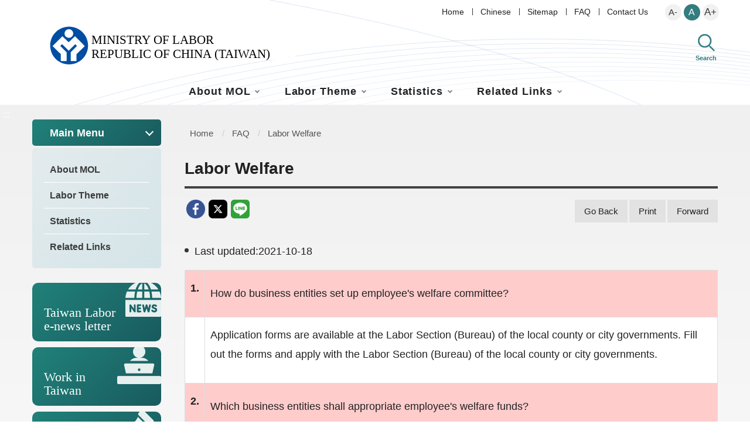

--- FILE ---
content_type: text/html; charset=utf-8
request_url: https://english.mol.gov.tw/21139/21174/21178/21643/post
body_size: 7545
content:


<!DOCTYPE html>
<html lang="en">
<head>
<!-- Global site tag (gtag.js) - Google Analytics -->
<script async src="https://www.googletagmanager.com/gtag/js?id=UA-60529020-2"></script>
<script>
  window.dataLayer = window.dataLayer || [];
  function gtag(){dataLayer.push(arguments);}
  gtag('js', new Date());

  gtag('config', 'UA-60529020-2');
</script>
<!-- Google Tag Manager -->
<script>(function(w,d,s,l,i){w[l]=w[l]||[];w[l].push({'gtm.start':
new Date().getTime(),event:'gtm.js'});var f=d.getElementsByTagName(s)[0],
j=d.createElement(s),dl=l!='dataLayer'?'&l='+l:'';j.async=true;j.src=
'https://www.googletagmanager.com/gtm.js?id='+i+dl;f.parentNode.insertBefore(j,f);
})(window,document,'script','dataLayer','GTM-NMZPMDT');</script>
<!-- End Google Tag Manager -->
    <meta charset="utf-8">
    <meta http-equiv="X-UA-Compatible" content="IE=edge">
    <meta name="viewport" content="width=device-width, initial-scale=1.0">
    <meta name="Site" content="勞動部全球資訊網">
    <meta name="Version" content="英文網">
    <meta name="PageType" content="內容頁">
    <meta name="TreeNode" content="Labor Welfare">
    <meta name="ContentTitle" content="Labor Welfare">

    <meta property="og:title" content="Labor Welfare">
    <meta property="og:type" content="website" />
    <meta property="og:url" content="https://english.mol.gov.tw/21139/21174/21178/21643/" />
    <meta property="og:image" content="https://english.mol.gov.tw/media/eihn5gcn/mol-logo.png">
    <meta property="og:image:width" content="50%">
    <meta property="og:image:height" content="50%">
    <meta property="og:site_name" content="勞動部全球資訊網">
    <meta property="og:description" content="Labor Welfare" />

    <meta name="DC.Title" content="Labor Welfare" />
    <meta name="DC.Creator" content="勞動部全球資訊網" />
    <meta name="DC.Subject" content="Labor Welfare" />
    <meta name="DC.Description" content="Labor Welfare" />
    <meta name="DC.Contributor" content="勞動部全球資訊網" />
    <meta name="DC.Type" content="文字" />
    <meta name="DC.Format" content="text" />
    <meta name="DC.Source" content="勞動部全球資訊網" />
    <meta name="DC.Language" content="英文" />
    <meta name="DC.coverage.t.min" content="2015-04-21" />
    <meta name="DC.coverage.t.max" content="2035-04-21" />
    <meta name="DC.Publisher" content="勞動部全球資訊網" />
    <meta name="DC.Date" content="2015-04-21" />
    <meta name="DC.Identifier" content="A55000100A" />
    <meta name="DC.Relation" content="勞動部全球資訊網" />
    <meta name="DC.Rights" content="勞動部全球資訊網" />

    <meta name="Category.Theme" content="300" />
    <meta name="Category.Cake" content="600" />
    <meta name="Category.Service" content="I00" />

    <meta name="keywords" />

    <title>Labor Welfare-MINISTRY OF LABOR REPUBLIC OF CHINA(TAIWAN) - 勞動部全球資訊網英文網</title>
    <!-- animate css-->
    <link rel="stylesheet" href="/Content/main//css/animate.css">
    <!-- swiper css -->
    <link rel="stylesheet" type="text/css" href="/Content/main//vendor/swiper/swiper-bundle.min.css" />
    <!-- hyUI css -->
    <link rel="stylesheet" href="/Content/main//css/hyui_e.css">

    <!-- favicon -->
    <link href="/Content/main//images/favicon.png" rel="icon" type="image/x-icon">

    
</head>
<body>
<!-- Google Tag Manager (noscript) -->
<noscript><iframe src="https://www.googletagmanager.com/ns.html?id=GTM-NMZPMDT"
height="0" width="0" style="display:none;visibility:hidden" title="Google Tag Manager "></iframe></noscript>
<!-- End Google Tag Manager (noscript) -->
    <!-- 直接跳主內容區 -->
    <a class="goCenter" href="#aC" tabindex="1">Enter to the main content area</a>

    
<div class="wrapper">
    <!-- header Start -->
    <header class="header ">
        

<div class="container">
    <a class="accesskey" href="#aU" id="aU" accesskey="U" title="Upper block" tabindex="2">:::</a>
    <!-- navigation Start -->
    <nav class="navigation" role="navigation" aria-label="Upper block">
                <!-- 新增div navlist -->
                <div class="navlist">
                    <ul>
                            <li>
                                <a href="/umbraco/surface/Ini/CountAndRedirectUrl?nodeId=27353" title="Home" target="" id="home" sec="header" rel="noopener noreferrer">Home</a>
                            </li>
                            <li>
                                <a href="/umbraco/surface/Ini/CountAndRedirectUrl?nodeId=27354" title="Chinese(Open New Window)" target="_blank" id="home" sec="header" rel="noopener noreferrer">Chinese</a>
                            </li>
                            <li>
                                <a href="/umbraco/surface/Ini/CountAndRedirectUrl?nodeId=27355" title="Sitemap" target="" id="home" sec="header" rel="noopener noreferrer">Sitemap</a>
                            </li>
                            <li>
                                <a href="/umbraco/surface/Ini/CountAndRedirectUrl?nodeId=27359" title="FAQ" target="" id="home" sec="header" rel="noopener noreferrer">FAQ</a>
                            </li>
                            <li>
                                <a href="/umbraco/surface/Ini/CountAndRedirectUrl?nodeId=49213" title="Contact Us(Open New Window)" target="_blank" id="home" sec="header" rel="noopener noreferrer">Contact Us</a>
                            </li>
                    </ul>
                </div>
            <!-- font_size -->
            <div class="font_size">
                <span>Level：</span>
                <!-- 英文用<span>font-size：</span> -->
                <ul>
                    <li><a href="#" class="small" title="small level" rel="noopener noreferrer">A-</a></li>
                    <li><a href="#" class="medium" title="medium level" rel="noopener noreferrer">A</a></li>
                    <li><a href="#" class="large" title="large level" rel="noopener noreferrer">A+</a></li>
                </ul>
            </div>
    </nav>

    <!-- navigation End -->
    <h1>
        <a title="MINISTRY OF LABOR REPUBLIC OF CHINA(TAIWAN)" href="/" id="home" sec="header"><img src="/Content/main/images/logo_e.svg"  alt="MINISTRY OF LABOR REPUBLIC OF CHINA(TAIWAN) Logo" /></a>
    </h1>
    <div class="functionbtn_block">
        <!-- <button type="button" class="menu_btn">選單</button> -->
        <button type="button" class="search_btn" id="home" sec="header">Search</button>
        <!-- Search Start -->
        <div class="search" role="search">
            <form class="leftblock" action="/21139/21152/">
                <div class="form_grp">
                    <label for="mustSameAsId">搜尋</label>
                    <input name="q" id="mustSameAsId" type="text" placeholder="Keyword" accesskey="S" title="Keyword" aria-label="搜尋網站內容">
                    <input name="" type="submit" value="Search" class="btn btn-search" />
                </div>
                <div class="btn_grp">
                    <input name="" type="submit" onclick="window.open('https://www.google.com.tw/advanced_search?hl=zh-TW&as_q=&num=100&as_sitesearch='+location.hostname);" value="Advanced" class="btn btn-green" />
                </div>
            </form>
        </div>
    </div>

    <!-- noscript -->
    <noscript>
Your browser does not support JavaScript syntax, and JavaScript syntax does not affect the content statement. You can use the Ctrl key + (+) key on the keyboard to zoom in / (-) key to zoom out to change the font size; back to the previous page, you can use the Alt+Left Arrow (←) shortcut key function provided by the browser; You can use the (Ctrl+P) function provided by the browser to print. Your browser does not support script syntax. If your browser does not support it, please click this hyperlink.        <a href="#" rel="noopener noreferrer">網站導覽</a>
    </noscript>

        <!-- menu Start -->
        <nav class="megamenu" role="navigation" aria-label="Main Menu">
            <ul>
                    <li>
                        <a href="https://english.mol.gov.tw/21004/21005/normalnodelist" title="About MOL" target="_self" id="home" sec="header" rel="noopener noreferrer">About MOL</a>
                            <ul>
                                    <li>
                                        <a href="https://english.mol.gov.tw/21004/21005/80602/lpsimplelist" title="Minister" target="_self" class="" id="home" sec="header" rel="noopener noreferrer">Minister</a>
                                    </li>
                                    <li>
                                        <a href="https://english.mol.gov.tw/21004/21005/21006/21204/post" title="Organization Structure" target="_self" class="" id="home" sec="header" rel="noopener noreferrer">Organization Structure</a>
                                    </li>
                                    <li>
                                        <a href="https://english.mol.gov.tw/21004/21005/21013/21217/post" title="Address and Telephone" target="_self" class="" id="home" sec="header" rel="noopener noreferrer">Address and Telephone</a>
                                    </li>
                                    <li>
                                        <a href="https://english.mol.gov.tw/21004/21005/49299/49306/post" title="Policy Objectives and Priorities of the Ministry of Labor" target="_self" class="" id="home" sec="header" rel="noopener noreferrer">Policy Objectives and Priorities of the Ministry of Labor</a>
                                    </li>
                                    <li>
                                        <a href="https://english.mol.gov.tw/21004/21005/80661/lpsimplelist" title="Ministry of Labor Record of Actions" target="_self" class="" id="home" sec="header" rel="noopener noreferrer">Ministry of Labor Record of Actions</a>
                                    </li>
                            </ul>
                    </li>
                    <li>
                        <a href="https://english.mol.gov.tw/21004/21015/normalnodelist" title="Labor Theme" target="_self" id="home" sec="header" rel="noopener noreferrer">Labor Theme</a>
                            <ul>
                                    <li>
                                        <a href="https://english.mol.gov.tw/21004/21015/21016/normalnodelist" title="Labor Standards" target="_self" class="" id="home" sec="header" rel="noopener noreferrer">Labor Standards</a>
                                    </li>
                                    <li>
                                        <a href="https://english.mol.gov.tw/21004/21015/21041/nodelist" title="Gender Equality in Employment and Prohibition of Employment Discrimination" target="_self" class="" id="home" sec="header" rel="noopener noreferrer">Gender Equality in Employment and Prohibition of Employment Discrimination</a>
                                    </li>
                                    <li>
                                        <a href="https://english.mol.gov.tw/21004/21015/21055/nodelist" title="Labor Relations" target="_self" class="" id="home" sec="header" rel="noopener noreferrer">Labor Relations</a>
                                    </li>
                                    <li>
                                        <a href="https://english.mol.gov.tw/21004/21015/21065/nodelist" title="Labor Welfare and Retirement" target="_self" class="" id="home" sec="header" rel="noopener noreferrer">Labor Welfare and Retirement</a>
                                    </li>
                                    <li>
                                        <a href="https://english.mol.gov.tw/21004/21015/21075/nodelist" title="Labor Insurance" target="_self" class="" id="home" sec="header" rel="noopener noreferrer">Labor Insurance</a>
                                    </li>
                                    <li>
                                        <a href="https://english.mol.gov.tw/21004/21015/21083/nodelist" title="Occupational Safety, Health and Inspection" target="_self" class="" id="home" sec="header" rel="noopener noreferrer">Occupational Safety, Health and Inspection</a>
                                    </li>
                                    <li>
                                        <a href="https://english.mol.gov.tw/21004/21015/21095/nodelist" title="Employment Services" target="_self" class="" id="home" sec="header" rel="noopener noreferrer">Employment Services</a>
                                    </li>
                                    <li>
                                        <a href="https://english.mol.gov.tw/21004/21015/21101/21285/post" title="Vocational Training" target="_self" class="" id="home" sec="header" rel="noopener noreferrer">Vocational Training</a>
                                    </li>
                                    <li>
                                        <a href="https://english.mol.gov.tw/21004/21015/21103/21286/post" title="Skills Certification" target="_self" class="" id="home" sec="header" rel="noopener noreferrer">Skills Certification</a>
                                    </li>
                                    <li>
                                        <a href="https://english.mol.gov.tw/21004/21015/21105/lpsimplelist" title="International Affairs" target="_self" class="" id="home" sec="header" rel="noopener noreferrer">International Affairs</a>
                                    </li>
                            </ul>
                    </li>
                    <li>
                        <a href="https://english.mol.gov.tw/21004/21107/normalnodelist" title="Statistics" target="_self" id="home" sec="header" rel="noopener noreferrer">Statistics</a>
                            <ul>
                                    <li>
                                        <a href="https://english.mol.gov.tw/21004/21107/21108/lpsimplelist" title="Monthly Bulletin" target="_self" class="" id="home" sec="header" rel="noopener noreferrer">Monthly Bulletin</a>
                                    </li>
                                    <li>
                                        <a href="https://english.mol.gov.tw/21004/21107/21111/lpsimplelist" title="Yearly Bulletin" target="_self" class="" id="home" sec="header" rel="noopener noreferrer">Yearly Bulletin</a>
                                    </li>
                                    <li>
                                        <a href="https://english.mol.gov.tw/21004/21107/21113/lpsimplelist" title="International Labor Statistics" target="_self" class="" id="home" sec="header" rel="noopener noreferrer">International Labor Statistics</a>
                                    </li>
                                    <li>
                                        <a href="https://english.mol.gov.tw/21004/21107/21115/lpsimplelist" title="Labor Statistics Survey" target="_self" class="" id="home" sec="header" rel="noopener noreferrer">Labor Statistics Survey</a>
                                    </li>
                                    <li>
                                        <a href="/umbraco/surface/Ini/CountAndRedirectUrl?nodeId=21401" title="Foreign Workers Statistics(Open New Window)" target="_blank" class="" id="home" sec="header" rel="noopener noreferrer">Foreign Workers Statistics</a>
                                    </li>
                                    <li>
                                        <a href="https://english.mol.gov.tw/21004/21107/21121/lpsimplelist" title="Occupational Injuries Statistics" target="_self" class="" id="home" sec="header" rel="noopener noreferrer">Occupational Injuries Statistics</a>
                                    </li>
                                    <li>
                                        <a href="https://english.mol.gov.tw/21004/21107/21123/lpsimplelist" title="International gender statistics" target="_self" class="" id="home" sec="header" rel="noopener noreferrer">International gender statistics</a>
                                    </li>
                                    <li>
                                        <a href="/umbraco/surface/Ini/CountAndRedirectUrl?nodeId=21434" title="Main gender Statistical Indicators(Open New Window)" target="_blank" class="" id="home" sec="header" rel="noopener noreferrer">Main gender Statistical Indicators</a>
                                    </li>
                                    <li>
                                        <a href="/umbraco/surface/Ini/CountAndRedirectUrl?nodeId=21400" title="Labor Force Statistics(Open New Window)" target="_blank" class="" id="home" sec="header" rel="noopener noreferrer">Labor Force Statistics</a>
                                    </li>
                            </ul>
                    </li>
                    <li>
                        <a href="https://english.mol.gov.tw/21004/21127/normalnodelist" title="Related Links" target="_self" id="home" sec="header" rel="noopener noreferrer">Related Links</a>
                            <ul>
                                    <li>
                                        <a href="/umbraco/surface/Ini/CountAndRedirectUrl?nodeId=21449" title="Bureau of Labor Insurance(Open New Window)" target="_blank" class="" id="home" sec="header" rel="noopener noreferrer">Bureau of Labor Insurance</a>
                                    </li>
                                    <li>
                                        <a href="/umbraco/surface/Ini/CountAndRedirectUrl?nodeId=21450" title="Workforce Development Agency(Open New Window)" target="_blank" class="" id="home" sec="header" rel="noopener noreferrer">Workforce Development Agency</a>
                                    </li>
                                    <li>
                                        <a href="/umbraco/surface/Ini/CountAndRedirectUrl?nodeId=21451" title="Bureau of Labor Funds(Open New Window)" target="_blank" class="" id="home" sec="header" rel="noopener noreferrer">Bureau of Labor Funds</a>
                                    </li>
                                    <li>
                                        <a href="/umbraco/surface/Ini/CountAndRedirectUrl?nodeId=21452" title="Occupational Safety and Health Administration(Open New Window)" target="_blank" class="" id="home" sec="header" rel="noopener noreferrer">Occupational Safety and Health Administration</a>
                                    </li>
                                    <li>
                                        <a href="/umbraco/surface/Ini/CountAndRedirectUrl?nodeId=21453" title="Institute of Labor, Occupational Safety and Health(Open New Window)" target="_blank" class="" id="home" sec="header" rel="noopener noreferrer">Institute of Labor, Occupational Safety and Health</a>
                                    </li>
                            </ul>
                    </li>
            </ul>
        </nav>
        <!-- menu End -->
</div>


    </header>
    <!-- header End -->
    <!-- main Start -->
    <div id="center" class="main innerpage">
        <noscript>
            您的瀏覽器不支援 JavaScript 或 JavaScript已停用
        </noscript>
        <a class="accesskey" href="#aC" id="aC" accesskey="C" title="Cter block">:::</a>
        <div class="container">
                <!-- 左側 -->
                <div class="left_block">
                    <div class="leftmenu" aria-label="Sub-menu">
                                <div class="title">Main Menu</div>
                                <ul>
                                        <li>
                                            <a href="https://english.mol.gov.tw/21004/21005/normalnodelist" target="_self" title="About MOL" rel="noopener noreferrer" class="">
                                                About MOL
                                            </a>
                                        </li>
                                        <li>
                                            <a href="https://english.mol.gov.tw/21004/21015/normalnodelist" target="_self" title="Labor Theme" rel="noopener noreferrer" class="">
                                                Labor Theme
                                            </a>
                                        </li>
                                        <li>
                                            <a href="https://english.mol.gov.tw/21004/21107/normalnodelist" target="_self" title="Statistics" rel="noopener noreferrer" class="">
                                                Statistics
                                            </a>
                                        </li>
                                        <li>
                                            <a href="https://english.mol.gov.tw/21004/21127/normalnodelist" target="_self" title="Related Links" rel="noopener noreferrer" class="">
                                                Related Links
                                            </a>
                                        </li>
                                </ul>

                    </div>


                            <div class="inbannerlink_list">
                                    <div class="bannerlink">
                                        <a href="/umbraco/surface/Ini/CountAndRedirectUrl?nodeId=27144" target="" title="Taiwan Labor e-news letter" rel="noopener noreferrer">
                                                <span class="img">
                                                    <img src="/media/vagbjk5g/bannerlink_icon04.png" alt="">
                                                </span>
                                            <span>Taiwan Labor e-news letter</span>
                                        </a>
                                    </div>
                                    <div class="bannerlink">
                                        <a href="/umbraco/surface/Ini/CountAndRedirectUrl?nodeId=27140" target="" title="Work in Taiwan" rel="noopener noreferrer">
                                                <span class="img">
                                                    <img src="/media/jptbsmks/bannerlink_icon03.png" alt="">
                                                </span>
                                            <span>Work in Taiwan</span>
                                        </a>
                                    </div>
                                    <div class="bannerlink">
                                        <a href="/umbraco/surface/Ini/CountAndRedirectUrl?nodeId=27136" target="" title="Labor Laws" rel="noopener noreferrer">
                                                <span class="img">
                                                    <img src="/media/oizpdt1f/bannerlink_icon02.png" alt="">
                                                </span>
                                            <span>Labor Laws</span>
                                        </a>
                                    </div>
                                    <div class="bannerlink">
                                        <a href="/umbraco/surface/Ini/CountAndRedirectUrl?nodeId=27132" target="" title="Latest Indicators" rel="noopener noreferrer">
                                                <span class="img">
                                                    <img src="/media/bi5fackn/bannerlink_icon01.png" alt="">
                                                </span>
                                            <span>Latest Indicators</span>
                                        </a>
                                    </div>
                            </div>

                </div>
            <!-- 主要內容區 -->
            <div class="center_block">
                <!-- breadcrumb路徑 -->
                


    <div class="breadcrumb">
        <ul>
                    <li>
                        <a href="/" title="Home" target="_self" rel="noopener noreferrer">Home</a>
                    </li>
                        <li>
                            <a href="/21139/21174/nodelist" title="FAQ" target="_self" rel="noopener noreferrer">FAQ</a>
                        </li>
                        <li>
                            <a href="/21139/21174/21178/lpsimplelist" title="Labor Welfare" target="_self" rel="noopener noreferrer">Labor Welfare</a>
                        </li>
        </ul>
    </div>

                <!-- h2節點 -->
                    <h2 class="title">Labor Welfare</h2>
                                    <div class="function_panel_block">
                            <!-- publish_info end -->
                            <div class="share">
                                <ul>
                                    <li>
                                        <a target="_blank" rel="noopener noreferrer" title="Share to facebook (Open New Window)" href="https://www.facebook.com/share.php?u=https://english.mol.gov.tw/21139/21174/21178/21643/">
                                            <img src="/Content/main//images/basic/icon_facebook.png" alt="facebook">
                                        </a>
                                    </li>
                                    <li>
                                        <a target="_blank" rel="noopener noreferrer" title="Share to Twitter (Open New Window)" href="https://twitter.com/home/?status=https://english.mol.gov.tw/21139/21174/21178/21643/">
                                            <img src="/Content/main//images/basic/icon_twitter.png" alt="twitter">
                                        </a>
                                    </li>
                                    <li>
                                        <a title="Share to LINE(Open New Window)" href="https://social-plugins.line.me/lineit/share?url=https://english.mol.gov.tw/21139/21174/21178/21643/&text=Labor Welfare&from=line_scheme" target="_blank" rel="noopener noreferrer">
                                            <img src="/Content/main//images/basic/icon_line.png" alt="line">
                                        </a>
                                    </li>
                                </ul>
                            </div>

                        <!-- function功能區塊 -->
                        <div class="function">
                            <ul>
                                <li class="back">
                                    <a href="javascript:history.back();" title="Go Back" rel="noopener noreferrer">Go Back</a>
                                </li>
                                <li class="print">
                                    <a href="/21139/21174/21178/21643/?cprint=pt" target="_blank" title="Print Open New Window" rel="noopener noreferrer">Print</a>
                                </li>
                                    <li class="forward">
                                        <a href="?forward=Y" title="Forward" rel="noopener noreferrer">Forward</a>
                                    </li>
                            </ul>
                        </div>
                    </div>

                
<style>
    .file_download_custom {
        width: 100%;
        margin: 0 auto;
        overflow: hidden;
        *zoom: 1
    }

        .file_download_custom h3 {
            font-size: 1.5em;
            padding: 12px 0px 15px 0px;
            margin: 0.5em 0px 0.2em;
            border-bottom: 1px solid #642303
        }

        .file_download_custom ul {
            counter-reset: counter;
            list-style-type: none;
            padding: 0;
            margin-left: 1em
        }


        .file_download_custom li {
            position: relative;
            margin-bottom: 10px;
            padding-left: 1em;
            border-bottom: 1px dashed #AAA;
            clear: both;
            overflow: hidden;
            padding-bottom: .5em
        }

            .file_download_custom li:before {
                position: absolute;
                top: .8em;
                left: .2em;
                text-align: right;
                width: 30px;
                width: 6px;
                height: 6px;
                border-radius: 50%;
                background: #999;
                content: ""
            }

            .file_download_custom li .update,
            .file_download_custom li .file_view {
                font-size: .813em;
                color: #AAA;
                width: 120px;
                padding-left: 35px;
                float: none;
                margin-top: 5px
            }

            .file_download_custom li .update {
                width: 150px
            }

            .file_download_custom li a {
                padding: 0px;
                position: relative;
                height: auto;
                line-height: 20px;
                display: inline-block;
                vertical-align: middle;
                margin: 0px .2em;
                min-width: 32px;
                text-align: center;
                text-indent: -9999px;
                height: 34px;
                overflow: hidden;
                white-space: nowrap;
                text-overflow: ellipsis;
                -moz-box-sizing: border-box;
                -webkit-box-sizing: border-box;
                box-sizing: border-box;
                margin-bottom: .1em;
            }

                .file_download_custom li a:after {
                    content: "";
                    background: url('');
                }

                .file_download_custom li a img {
                    width: 26px;
                    height: 28px;
                    position: absolute;
                    top: 3px;
                    left: 3px;
                    text-align: right;
                }
</style>

<section class="cp">
        <ul class="publish_info_top">
            <li>Last updated:2021-10-18</li>
        </ul>

<table border="0" cellspacing="0" cellpadding="3" width="99%" align="center">
<tbody>
<tr>
<td bgcolor="#FFCCCC">
<p><strong>1.</strong></p>
</td>
<td bgcolor="#FFCCCC">How do business entities set up employee's welfare committee?</td>
</tr>
<tr>
<td valign="top"> </td>
<td>
<p>Application forms are available at the Labor Section (Bureau) of the local county or city governments. Fill out the forms and apply with the Labor Section (Bureau) of the local county or city governments.</p>
</td>
</tr>
<tr>
<td bgcolor="#FFCCCC">
<p><strong>2.</strong></p>
</td>
<td bgcolor="#FFCCCC">Which business entities shall appropriate employee's welfare funds?</td>
</tr>
<tr>
<td valign="top"> </td>
<td>
<p>All factories, mines in the public and private sectors, or other banks, enterprises, organizations, farming and fishing range, and range farms hiring over 50 employees.</p>
</td>
</tr>
<tr>
<td bgcolor="#FFCCCC">
<p><strong>3.</strong></p>
</td>
<td bgcolor="#FFCCCC">What are the principles of allocating the accumulated balance of employee's welfare funds?</td>
</tr>
<tr>
<td valign="top"> </td>
<td>
<p>Allocation of the accumulated balance of employee's welfare funds can be decided by the accountable units if the following qualifications are met:</p>
<ol>
<li>Balance of employee's welfare funds each year shall be incorporated with the next year's revenue budget and used to promote the next year's employee welfare items. Amount which has been approved for accumulation shall still be adopted by the Employee Welfare Committee and approved by the competent authorities before they can be allocated for utilization.</li>
<li>Measures of the employee's welfare are comprehensive and effective.</li>
<li>Balance of the previously allocated employee's welfare funds over 80% (amended to 60% now).</li>
<li>Utilization of employee's welfare funds shall be legal, fair, universal, and effective.</li>
</ol>
</td>
</tr>
<tr>
<td bgcolor="#FFCCCC">
<p><strong>4.</strong></p>
</td>
<td bgcolor="#FFCCCC">Allocation scope, item and ratio of employees' welfare funds?</td>
</tr>
<tr>
<td valign="top"> </td>
<td>
<p><strong>Allocation scope and item of employees' welfare funds:</strong></p>
<ol>
<li>Supplementary items: wedding, funeral, events, childbirth, sickness, injury, emergency relief, emergency loan, disaster relief, etc.</li>
<li>Educational allowance items: allowance for labor education, education allowance for children of labor.</li>
<li>Leisure items: art events, club events, leisure travel, leisure facilities, etc.</li>
<li>Other welfare items: allowance for major national holidays, group insurance, mortgage interest allowance, employee savings insurance, employee house purchase savings, day care and spouse care allowance, retired employee allowance, and other welfare benefits.</li>
</ol>
<p><strong>Allocation ratio of employees' welfare funds:</strong></p>
<p>Allocation ratio for the abovementioned items is not restricted. However, the total allocated amount shall not exceed 100% of the total employee welfare fund revenue of that year.</p>
<p>Employee welfare allowance shall be issued to employees in cash and based on the principles of directness and universality. The amount shall not exceed 40% of the total employee welfare fund revenue of that year.</p>
</td>
</tr>
</tbody>
</table>    <ul class="publish_info_down">
        
                <li>Source:Department of Employment Welfare and Retirement</li>
                    <li>Publication Date:2015-04-21</li>
        <li>Count Views:<text data-nodeId="21643"></text></li>

                <li></li>
    </ul>
        <!-- file download 檔案下載 -->
            <!-- 相關圖檔 start-->

</section>



            </div>
        </div>
        

<section class="fatfooter">
    <div class="container">
        <button type="button" name="FatFooterBtn" id="FatFooterBtn" aria-label="Close" class="btn btn-fatfooter">Close</button>
            <nav>
                <ul>
                        <li>
                            <a href="https://english.mol.gov.tw/21004/21005/normalnodelist" title="About MOL" target="_self" id="home" sec="footer" rel="noopener noreferrer">About MOL</a>
                                <ul>
                                        <li>
                                            <a href="https://english.mol.gov.tw/21004/21005/80602/lpsimplelist" title="Minister" target="_self" id="home" sec="footer" rel="noopener noreferrer">Minister</a>
                                        </li>
                                        <li>
                                            <a href="https://english.mol.gov.tw/21004/21005/21006/21204/post" title="Organization Structure" target="_self" id="home" sec="footer" rel="noopener noreferrer">Organization Structure</a>
                                        </li>
                                        <li>
                                            <a href="https://english.mol.gov.tw/21004/21005/21013/21217/post" title="Address and Telephone" target="_self" id="home" sec="footer" rel="noopener noreferrer">Address and Telephone</a>
                                        </li>
                                        <li>
                                            <a href="https://english.mol.gov.tw/21004/21005/49299/49306/post" title="Policy Objectives and Priorities of the Ministry of Labor" target="_self" id="home" sec="footer" rel="noopener noreferrer">Policy Objectives and Priorities of the Ministry of Labor</a>
                                        </li>
                                        <li>
                                            <a href="https://english.mol.gov.tw/21004/21005/80661/lpsimplelist" title="Ministry of Labor Record of Actions" target="_self" id="home" sec="footer" rel="noopener noreferrer">Ministry of Labor Record of Actions</a>
                                        </li>
                                </ul>
                        </li>
                        <li>
                            <a href="https://english.mol.gov.tw/21004/21015/normalnodelist" title="Labor Theme" target="_self" id="home" sec="footer" rel="noopener noreferrer">Labor Theme</a>
                                <ul>
                                        <li>
                                            <a href="https://english.mol.gov.tw/21004/21015/21016/normalnodelist" title="Labor Standards" target="_self" id="home" sec="footer" rel="noopener noreferrer">Labor Standards</a>
                                        </li>
                                        <li>
                                            <a href="https://english.mol.gov.tw/21004/21015/21041/nodelist" title="Gender Equality in Employment and Prohibition of Employment Discrimination" target="_self" id="home" sec="footer" rel="noopener noreferrer">Gender Equality in Employment and Prohibition of Employment Discrimination</a>
                                        </li>
                                        <li>
                                            <a href="https://english.mol.gov.tw/21004/21015/21055/nodelist" title="Labor Relations" target="_self" id="home" sec="footer" rel="noopener noreferrer">Labor Relations</a>
                                        </li>
                                        <li>
                                            <a href="https://english.mol.gov.tw/21004/21015/21065/nodelist" title="Labor Welfare and Retirement" target="_self" id="home" sec="footer" rel="noopener noreferrer">Labor Welfare and Retirement</a>
                                        </li>
                                        <li>
                                            <a href="https://english.mol.gov.tw/21004/21015/21075/nodelist" title="Labor Insurance" target="_self" id="home" sec="footer" rel="noopener noreferrer">Labor Insurance</a>
                                        </li>
                                        <li>
                                            <a href="https://english.mol.gov.tw/21004/21015/21083/nodelist" title="Occupational Safety, Health and Inspection" target="_self" id="home" sec="footer" rel="noopener noreferrer">Occupational Safety, Health and Inspection</a>
                                        </li>
                                        <li>
                                            <a href="https://english.mol.gov.tw/21004/21015/21095/nodelist" title="Employment Services" target="_self" id="home" sec="footer" rel="noopener noreferrer">Employment Services</a>
                                        </li>
                                        <li>
                                            <a href="https://english.mol.gov.tw/21004/21015/21101/21285/post" title="Vocational Training" target="_self" id="home" sec="footer" rel="noopener noreferrer">Vocational Training</a>
                                        </li>
                                        <li>
                                            <a href="https://english.mol.gov.tw/21004/21015/21103/21286/post" title="Skills Certification" target="_self" id="home" sec="footer" rel="noopener noreferrer">Skills Certification</a>
                                        </li>
                                        <li>
                                            <a href="https://english.mol.gov.tw/21004/21015/21105/lpsimplelist" title="International Affairs" target="_self" id="home" sec="footer" rel="noopener noreferrer">International Affairs</a>
                                        </li>
                                </ul>
                        </li>
                        <li>
                            <a href="https://english.mol.gov.tw/21004/21107/normalnodelist" title="Statistics" target="_self" id="home" sec="footer" rel="noopener noreferrer">Statistics</a>
                                <ul>
                                        <li>
                                            <a href="https://english.mol.gov.tw/21004/21107/21108/lpsimplelist" title="Monthly Bulletin" target="_self" id="home" sec="footer" rel="noopener noreferrer">Monthly Bulletin</a>
                                        </li>
                                        <li>
                                            <a href="https://english.mol.gov.tw/21004/21107/21111/lpsimplelist" title="Yearly Bulletin" target="_self" id="home" sec="footer" rel="noopener noreferrer">Yearly Bulletin</a>
                                        </li>
                                        <li>
                                            <a href="https://english.mol.gov.tw/21004/21107/21113/lpsimplelist" title="International Labor Statistics" target="_self" id="home" sec="footer" rel="noopener noreferrer">International Labor Statistics</a>
                                        </li>
                                        <li>
                                            <a href="https://english.mol.gov.tw/21004/21107/21115/lpsimplelist" title="Labor Statistics Survey" target="_self" id="home" sec="footer" rel="noopener noreferrer">Labor Statistics Survey</a>
                                        </li>
                                        <li>
                                            <a href="/umbraco/surface/Ini/CountAndRedirectUrl?nodeId=21401" title="Foreign Workers Statistics(Open New Window)" target="_blank" id="home" sec="footer" rel="noopener noreferrer">Foreign Workers Statistics</a>
                                        </li>
                                        <li>
                                            <a href="https://english.mol.gov.tw/21004/21107/21121/lpsimplelist" title="Occupational Injuries Statistics" target="_self" id="home" sec="footer" rel="noopener noreferrer">Occupational Injuries Statistics</a>
                                        </li>
                                        <li>
                                            <a href="https://english.mol.gov.tw/21004/21107/21123/lpsimplelist" title="International gender statistics" target="_self" id="home" sec="footer" rel="noopener noreferrer">International gender statistics</a>
                                        </li>
                                        <li>
                                            <a href="/umbraco/surface/Ini/CountAndRedirectUrl?nodeId=21434" title="Main gender Statistical Indicators(Open New Window)" target="_blank" id="home" sec="footer" rel="noopener noreferrer">Main gender Statistical Indicators</a>
                                        </li>
                                        <li>
                                            <a href="/umbraco/surface/Ini/CountAndRedirectUrl?nodeId=21400" title="Labor Force Statistics(Open New Window)" target="_blank" id="home" sec="footer" rel="noopener noreferrer">Labor Force Statistics</a>
                                        </li>
                                </ul>
                        </li>
                        <li>
                            <a href="https://english.mol.gov.tw/21004/21127/normalnodelist" title="Related Links" target="_self" id="home" sec="footer" rel="noopener noreferrer">Related Links</a>
                                <ul>
                                        <li>
                                            <a href="/umbraco/surface/Ini/CountAndRedirectUrl?nodeId=21449" title="Bureau of Labor Insurance(Open New Window)" target="_blank" id="home" sec="footer" rel="noopener noreferrer">Bureau of Labor Insurance</a>
                                        </li>
                                        <li>
                                            <a href="/umbraco/surface/Ini/CountAndRedirectUrl?nodeId=21450" title="Workforce Development Agency(Open New Window)" target="_blank" id="home" sec="footer" rel="noopener noreferrer">Workforce Development Agency</a>
                                        </li>
                                        <li>
                                            <a href="/umbraco/surface/Ini/CountAndRedirectUrl?nodeId=21451" title="Bureau of Labor Funds(Open New Window)" target="_blank" id="home" sec="footer" rel="noopener noreferrer">Bureau of Labor Funds</a>
                                        </li>
                                        <li>
                                            <a href="/umbraco/surface/Ini/CountAndRedirectUrl?nodeId=21452" title="Occupational Safety and Health Administration(Open New Window)" target="_blank" id="home" sec="footer" rel="noopener noreferrer">Occupational Safety and Health Administration</a>
                                        </li>
                                        <li>
                                            <a href="/umbraco/surface/Ini/CountAndRedirectUrl?nodeId=21453" title="Institute of Labor, Occupational Safety and Health(Open New Window)" target="_blank" id="home" sec="footer" rel="noopener noreferrer">Institute of Labor, Occupational Safety and Health</a>
                                        </li>
                                </ul>
                        </li>
                </ul>
            </nav>
    </div>
</section>
<!-- footer Start-->
<footer>
    <div class="container">
        <a class="accesskey" href="#aZ" id="aZ" accesskey="Z" title="Bottom">:::</a>
        <div class="footer_whitebg">
            <div class="footer_group_top">
                <div class="footer_logo">
                            <img src="/media/24yao4ar/logo_e.svg" alt="MINISTRY OF LABOR REPUBLIC OF CHINA(TAIWAN) LOGO">
                </div>
                <div class="footer_share">
                    <ul>
                            <li><a href="http://line.me/ti/p/%40yry4105u" rel="noopener noreferrer"><img src="/media/1hrnrfmq/icon_line.svg" alt="MOL LINE" target="_blank" id="home" sec="footer"></a></li>
                            <li><a href="https://www.flickr.com/photos/68622110@N02/" rel="noopener noreferrer"><img src="/media/wripybu4/icon_flickr.svg" alt="MOL Flickr" target="_blank" id="home" sec="footer"></a></li>
                            <li><a href="https://www.youtube.com/channel/UCiP7YkBYUPMMGebKJfnSg7Q/videos" rel="noopener noreferrer"><img src="/media/1rwdafck/icon_youtube.svg" alt="MOL Youtube" target="_blank" id="home" sec="footer"></a></li>
                            <li><a href="https://www.facebook.com/mol.labor/" rel="noopener noreferrer"><img src="/media/cufbdc5q/icon_facebook.svg" alt="MOL Facebook" target="_blank" id="home" sec="footer"></a></li>
                    </ul>
                </div>
            </div>
        </div>
        <div class="footer_content">
            <div class="footer_info">
                <ul class="footer_link">
                                <li><a href="/21139/21145/49294/post" title="Privacy Policy" target="_self" id="home" sec="footer" rel="noopener noreferrer">Privacy Policy</a></li>
                                <li><a href="/21139/21145/49295/post" title="Information Security Policy" target="_self" id="home" sec="footer" rel="noopener noreferrer">Information Security Policy</a></li>
                                <li><a href="/21139/21145/57100/post" title="Open Data Statement" target="_self" id="home" sec="footer" rel="noopener noreferrer">Open Data Statement</a></li>
                </ul>
                <p>
                    <p>Address: No. 207, Songjiang Rd., Zhongshan Dist., Taipei City 104472 , Taiwan (R.O.C.)<br> Tel: 886-2-8995-6866　Fax: 886-2-8590-2960</p>
                </p>
                <p class="Copyright">Best viewed with 1024*768 resolution</p>
                                    <span class="counter">Visitors:<em data-nodeId="__total"></em></span>
            </div>
            <div class="footer_icon">
                    <a target="_blank" href="https://accessibility.moda.gov.tw/Applications/Detail?category=20250115163949" title="Web Priority AA  Accessibility Approval,Open New Window" id="home" sec="footer" rel="noopener noreferrer">
                        <img src="/media/tg3b4crj/aa.jpg" alt="Web Priority AA  Accessibility Approval,Open New Window">
                    </a>
                                    <a target="_blank" href="https://www.gov.tw/" title="我的e政府,Open New Window" id="home" sec="footer" rel="noopener noreferrer">
                        <img src="/media/0mafoewj/egov.png" alt="我的e政府,Open New Window">
                    </a>
            </div>
        </div>
    </div>
</footer>
<!-- footer End -->


    </div>
</div>




    <a role="button" href="javascript:;" class="scrollToTop" title="回頁首">回頁首</a>
    <!-- JQ -->
    <script src="/Content/main//js/jquery-3.5.1.min.js"></script>
    <!-- 外掛 plugin js -->
    <script src="/Content/main//vendor/jquery.easing.min.js"></script><!-- ease -->
    <script src="/Content/main//vendor/slick/slick.min.js "></script><!-- slick -->
    <script src="/Content/main//vendor/slick/slick-lightbox.js "></script><!-- slick lightbox -->
    <script src="/Content/main//vendor/lazyload/lazyload.js"></script><!-- lazyload -->
    <script src="/Content/main//vendor/picturefill/picturefill.min.js" async></script><!-- picturefill -->
    <script src="/Content/main//vendor/scrolltable/jquery.scroltable.min.js"></script><!-- scrolltable -->
    <script src="/Content/main//vendor/swiper/swiper-bundle.min.js"></script><!-- swiper js -->
    <!-- hyUI -->
    <script src="/Content/main//js/hyui.js"></script>
    <!-- 客製js -->
    <script src="/Content/main//js/customize.js"></script>
    <!-- wow -->
    <script src="/Content/main//js/wow.min.js"></script>
    <!-- hywebga -->
    <script src="/Content/ga/ha.js"></script>
    <script src="/Content/ga/ha.xxx.js"></script>
    <script>
        $(function () {
            ha(21643);
			getPVs('data-nodeid');
        });
        $(document).on("click", "[data-collect-nodeId]", function () {
            var nodeId = $(this).attr('data-collect-nodeId');
            if (nodeId != null && nodeId.indexOf(",") > -1) {
                var nodeIds = nodeId.split(',');
                _hyweba.collect({ "nIds": nodeIds });
            } else {
                _hyweba.collect({ "nId": nodeId });
            }
        });
    </script>
    <script>
        new WOW().init();

        function SearchData(nodeId, attribute, divId) {
            $.ajax({
                url: '/umbraco/Surface/MacroView/SearchData',
                type: 'POST',
                data: {
                    nodeId: nodeId,
                    attribute: $("#" + attribute).val()
                },
                success: function (res) {
                    $("#" + divId).html(res);
                },
                error: function (data) {
                    console.log(data);
                }
            });
        }

        function QASearchData(nodeId, attribute, divId) {
            $.ajax({
                url: '/umbraco/Surface/MacroView/QASearchData',
                type: 'POST',
                data: {
                    nodeId: nodeId,
                    attribute: $("#" + attribute).val()
                },
                success: function (res) {
                    $("#" + divId).html(res);
                    $('.frequentlyQA_tab .tabContent .QAblock ').each(function() {
                        $(this).find('.Answer').first().show();
                    });
                    $('.QAblock .Question').click(function() {
                        $(this).siblings('.Answer').hide();
                        $(this).siblings('.Question').removeClass('active');
                        $(this).next('.Answer').show();
                        $(this).addClass('active');
                    })
                },
                error: function (data) {
                    console.log(data);
                }
            });
        }
    </script>

    
        



    <!-- CDF: No JS dependencies were declared //-->
</body>
</html>

--- FILE ---
content_type: text/css
request_url: https://english.mol.gov.tw/Content/main//css/hyui_e.css
body_size: 39477
content:
@charset "UTF-8";
.breadcrumb ul li:before {
  content: " / ";
  display: inline-block;
  padding: 0px 4px;
  margin: 0px 5px 0px 5px;
  color: #CCC;
}

.sitemap, .publish_info_down, .publish_info_top, .pagination, div.function, .slick-lightbox-slick-caption, .thumbnail .btn_grp, .tabSet, .fatfooter, .search.m_search .keywordHot, .header .navigation, .header, div.tag, .category, .divider, .divider-vertical, .container, .row {
  clear: both;
  zoom: 1;
}
.sitemap:before, .publish_info_down:before, .publish_info_top:before, .pagination:before, div.function:before, .slick-lightbox-slick-caption:before, .thumbnail .btn_grp:before, .tabSet:before, .fatfooter:before, .search.m_search .keywordHot:before, .header .navigation:before, .header:before, div.tag:before, .category:before, .divider:before, .divider-vertical:before, .container:before, .row:before, .sitemap:after, .publish_info_down:after, .publish_info_top:after, .pagination:after, div.function:after, .slick-lightbox-slick-caption:after, .thumbnail .btn_grp:after, .tabSet:after, .fatfooter:after, .search.m_search .keywordHot:after, .header .navigation:after, .header:after, div.tag:after, .category:after, .divider:after, .divider-vertical:after, .container:after, .row:after {
  content: "";
  display: table;
}
.sitemap:after, .publish_info_down:after, .publish_info_top:after, .pagination:after, div.function:after, .slick-lightbox-slick-caption:after, .thumbnail .btn_grp:after, .tabSet:after, .fatfooter:after, .search.m_search .keywordHot:after, .header .navigation:after, .header:after, div.tag:after, .category:after, .divider:after, .divider-vertical:after, .container:after, .row:after {
  clear: both;
}

.Flex-set {
  box-sizing: border-box;
  display: flex;
  flex-flow: row wrap;
  justify-content: space-between;
}

/* Grid system*/
/*== Media queries breakpoints*/
/**/
/*## Define the breakpoints at which your layout will change, adapting to different screen sizes.*/
/* Extra small screen / phone*/
/*** Deprecated `$screen-xs` as of v3.0.1*/
/* $screen-xs:                  480px !default;*/
/*** Deprecated `$screen-xs-min` as of v3.2.0*/
/*** Deprecated `$screen-phone` as of v3.0.1*/
/* Small screen / tablet*/
/*** Deprecated `$screen-sm` as of v3.0.1*/
/* $screen-sm:                  768px !default;*/
/*** Deprecated `$screen-tablet` as of v3.0.1*/
/* Medium screen / desktop*/
/*** Deprecated `$screen-md` as of v3.0.1*/
/* $screen-md:                  992px !default;*/
/*** Deprecated `$screen-desktop` as of v3.0.1*/
/* Large screen / wide desktop*/
/*** Deprecated `$screen-lg` as of v3.0.1*/
/* $screen-lg:                  1400px !default;*/
/*** Deprecated `$screen-lg-desktop` as of v3.0.1*/
/* So media queries don't overlap when required, provide a maximum*/
/*== Grid system*/
/**/
/*## Define your custom responsive grid.*/
/*** Number of columns in the grid.*/
/* $grid-columns:              12 !default;*/
/*** Padding between columns. Gets divided in half for the left and right.*/
/* $grid-gutter-width:         30px !default;*/
/* Navbar collapse*/
/*** Point at which the navbar becomes uncollapsed.*/
/*** Point at which the navbar begins collapsing.*/
/*== Container sizes*/
/**/
/*## Define the maximum width of `.container` for different screen sizes.*/
/* Small screen / tablet*/
/*** For `$screen-sm-min` and up.*/
/* Medium screen / desktop*/
/*** For `$screen-md-min` and up.*/
/* Large screen / wide desktop*/
/*** For `$screen-lg-min` and up.*/
/* Centered container element*/
/* Creates a wrapper for a series of columns*/
/* Generate the extra small columns*/
/* Generate the small columns*/
/* Generate the medium columns*/
/* Generate the large columns*/
.row {
  margin-left: -15px;
  margin-right: -15px;
}
.row > div {
  box-sizing: border-box;
}

.container {
  position: relative;
  margin-right: auto;
  margin-left: auto;
  padding-left: 15px;
  padding-right: 15px;
}

img {
  max-width: 100%;
}

.demosection {
  padding: 0em 0 3em;
  text-align: center;
}
.demosection [class^=col] {
  border: 1px solid #0066cc;
  background: rgb(102, 178.5, 255);
  min-height: 200px;
  color: rgb(21.25, 21.25, 21.25);
  text-align: center;
  line-height: 200px;
  font-size: 1.5em;
  font-weight: bold;
  box-sizing: border-box;
}
.demosection + .demosection {
  padding-top: 2em;
}
.demosection + .bg {
  background: rgb(200.6536312849, 231.6480446927, 233.3463687151);
}
.demosection.full .container {
  max-width: 100% !important;
}

.tt {
  color: #222;
}

.full .container {
  max-width: 100% !important;
}

.col-6-6 .col {
  float: left;
  width: 100%;
}
@media (min-width: 768px) {
  .col-6-6 .col {
    float: left;
    width: 50%;
  }
}
@media (min-width: 992px) {
  .col-6-6 .col {
    float: left;
    width: 50%;
  }
}
@media (min-width: 1400px) {
  .col-6-6 .col {
    float: left;
    width: 50%;
  }
}

.col-4-4-4 .col {
  float: left;
  width: 100%;
}
@media (min-width: 768px) {
  .col-4-4-4 .col {
    float: left;
    width: 33.3333333333%;
  }
}
@media (min-width: 992px) {
  .col-4-4-4 .col {
    float: left;
    width: 33.3333333333%;
  }
}
@media (min-width: 1400px) {
  .col-4-4-4 .col {
    float: left;
    width: 33.3333333333%;
  }
}

.col-3-3-3-3 .col {
  float: left;
  width: 100%;
}
@media (min-width: 768px) {
  .col-3-3-3-3 .col {
    float: left;
    width: 50%;
  }
}
@media (min-width: 992px) {
  .col-3-3-3-3 .col {
    float: left;
    width: 25%;
  }
}
@media (min-width: 1400px) {
  .col-3-3-3-3 .col {
    float: left;
    width: 25%;
  }
}

.col-8-4 .col {
  float: left;
  width: 100%;
}
@media (min-width: 768px) {
  .col-8-4 .col {
    float: left;
    width: 66.6666666667%;
  }
}
@media (min-width: 992px) {
  .col-8-4 .col {
    float: left;
    width: 66.6666666667%;
  }
}
@media (min-width: 1400px) {
  .col-8-4 .col {
    float: left;
    width: 66.6666666667%;
  }
}
.col-8-4 .col:nth-of-type(2n) {
  float: left;
  width: 100%;
}
@media (min-width: 768px) {
  .col-8-4 .col:nth-of-type(2n) {
    float: left;
    width: 33.3333333333%;
  }
}
@media (min-width: 992px) {
  .col-8-4 .col:nth-of-type(2n) {
    float: left;
    width: 33.3333333333%;
  }
}
@media (min-width: 1400px) {
  .col-8-4 .col:nth-of-type(2n) {
    float: left;
    width: 33.3333333333%;
  }
}

.col-4-8 .col {
  float: left;
  width: 100%;
}
@media (min-width: 768px) {
  .col-4-8 .col {
    float: left;
    width: 33.3333333333%;
  }
}
@media (min-width: 992px) {
  .col-4-8 .col {
    float: left;
    width: 33.3333333333%;
  }
}
@media (min-width: 1400px) {
  .col-4-8 .col {
    float: left;
    width: 33.3333333333%;
  }
}
.col-4-8 .col:nth-of-type(2n) {
  float: left;
  width: 100%;
}
@media (min-width: 768px) {
  .col-4-8 .col:nth-of-type(2n) {
    float: left;
    width: 66.6666666667%;
  }
}
@media (min-width: 992px) {
  .col-4-8 .col:nth-of-type(2n) {
    float: left;
    width: 66.6666666667%;
  }
}
@media (min-width: 1400px) {
  .col-4-8 .col:nth-of-type(2n) {
    float: left;
    width: 66.6666666667%;
  }
}

.col-2-2-2-2-2-2 .col {
  float: left;
  width: 50%;
}
@media (min-width: 768px) {
  .col-2-2-2-2-2-2 .col {
    float: left;
    width: 16.6666666667%;
  }
}
@media (min-width: 992px) {
  .col-2-2-2-2-2-2 .col {
    float: left;
    width: 16.6666666667%;
  }
}
@media (min-width: 1400px) {
  .col-2-2-2-2-2-2 .col {
    float: left;
    width: 16.6666666667%;
  }
}

.cssname .news {
  float: left;
  width: 100%;
}
@media (min-width: 768px) {
  .cssname .news {
    float: left;
    width: 66.6666666667%;
  }
}
@media (min-width: 992px) {
  .cssname .news {
    float: left;
    width: 66.6666666667%;
  }
}
@media (min-width: 1400px) {
  .cssname .news {
    float: left;
    width: 66.6666666667%;
  }
}
.cssname .video {
  float: left;
  width: 100%;
}
@media (min-width: 768px) {
  .cssname .video {
    float: left;
    width: 33.3333333333%;
  }
}
@media (min-width: 992px) {
  .cssname .video {
    float: left;
    width: 33.3333333333%;
  }
}
@media (min-width: 1400px) {
  .cssname .video {
    float: left;
    width: 33.3333333333%;
  }
}

.col-3-6-3 .col {
  float: left;
  width: 100%;
}
@media (min-width: 768px) {
  .col-3-6-3 .col {
    float: left;
    width: 25%;
  }
}
@media (min-width: 992px) {
  .col-3-6-3 .col {
    float: left;
    width: 25%;
  }
}
@media (min-width: 1400px) {
  .col-3-6-3 .col {
    float: left;
    width: 25%;
  }
}
.col-3-6-3 .col:nth-child(2) {
  float: left;
  width: 100%;
}
@media (min-width: 768px) {
  .col-3-6-3 .col:nth-child(2) {
    float: left;
    width: 50%;
  }
}
@media (min-width: 992px) {
  .col-3-6-3 .col:nth-child(2) {
    float: left;
    width: 50%;
  }
}
@media (min-width: 1400px) {
  .col-3-6-3 .col:nth-child(2) {
    float: left;
    width: 50%;
  }
}

.col-5 .col {
  float: left;
  width: 100%;
}
@media (min-width: 768px) {
  .col-5 .col {
    float: left;
    width: 16.6666666667%;
  }
}
@media (min-width: 992px) {
  .col-5 .col {
    float: left;
    width: 16.6666666667%;
  }
}
@media (min-width: 1400px) {
  .col-5 .col {
    float: left;
    width: 16.6666666667%;
  }
}
.col-5 .col:first-child {
  margin-left: 0%;
}
@media (min-width: 768px) {
  .col-5 .col:first-child {
    margin-left: 8.3333333333%;
  }
}
@media (min-width: 992px) {
  .col-5 .col:first-child {
    margin-left: 8.3333333333%;
  }
}
@media (min-width: 1400px) {
  .col-5 .col:first-child {
    margin-left: 8.3333333333%;
  }
}

.Flex-set .col {
  background: #485b8a;
  color: #fff;
  margin: 4px 0;
}
.Flex-set .col p {
  color: rgba(255, 255, 255, 0.5);
}

.flex-equal-2 .Flex-set .col {
  flex-basis: calc(100% / 2 - 12px);
  max-width: calc(100% / 2 - 12px);
  padding: 0 calc(30px / 2);
}
.flex-equal-2 .Flex-set .col:last-child:nth-child(12n-1) {
  margin-right: 0 !important;
}
.flex-equal-2 .Flex-set .col:last-child:nth-child(12n-2) {
  margin-right: 0 !important;
}
.flex-equal-2 .Flex-set .col:last-child:nth-child(12n-3) {
  margin-right: 0 !important;
}
.flex-equal-2 .Flex-set .col:last-child:nth-child(12n-4) {
  margin-right: 0 !important;
}
.flex-equal-2 .Flex-set .col:last-child:nth-child(12n-5) {
  margin-right: 0 !important;
}
.flex-equal-2 .Flex-set .col:last-child:nth-child(12n-6) {
  margin-right: 0 !important;
}
.flex-equal-2 .Flex-set .col:last-child:nth-child(12n-7) {
  margin-right: 0 !important;
}
.flex-equal-2 .Flex-set .col:last-child:nth-child(12n-8) {
  margin-right: 0 !important;
}
.flex-equal-2 .Flex-set .col:last-child:nth-child(12n-9) {
  margin-right: 0 !important;
}
.flex-equal-2 .Flex-set .col:last-child:nth-child(12n-10) {
  margin-right: 0 !important;
}
.flex-equal-2 .Flex-set .col:last-child:nth-child(12n-11) {
  margin-right: 0 !important;
}
.flex-equal-2 .Flex-set .col:last-child:nth-child(12n-12) {
  margin-right: 0 !important;
}
@media screen and (max-width: 991px) {
  .flex-equal-2 .Flex-set {
    justify-content: center;
  }
  .flex-equal-2 .Flex-set .col {
    flex-basis: calc(100% / 1 - 0px);
    max-width: calc(100% / 1 - 0px);
    padding: 0 calc(30px / 2);
  }
  .flex-equal-2 .Flex-set .col:last-child {
    margin-right: 0 !important;
  }
}

.flex-equal-3 .Flex-set {
  flex-flow: row wrap;
}
.flex-equal-3 .Flex-set .col {
  flex-basis: calc(100% / 3 - 12px);
  max-width: calc(100% / 3 - 12px);
  padding: 0 calc(30px / 2);
}
.flex-equal-3 .Flex-set .col:last-child:nth-child(3n) {
  margin-right: 0 !important;
}
.flex-equal-3 .Flex-set .col:last-child:nth-child(3n-1) {
  margin-right: calc((100% / 3 - 12px) * 1 + 12px * 3 * 1 / (3 - 1));
}
.flex-equal-3 .Flex-set .col:last-child:nth-child(3n) {
  margin-right: 0 !important;
}
.flex-equal-3 .Flex-set .col:last-child:nth-child(3n-2) {
  margin-right: calc((100% / 3 - 12px) * 2 + 12px * 3 * 2 / (3 - 1));
}
.flex-equal-3 .Flex-set .thumbnail {
  flex-basis: calc(100% / 3 - 12px);
  max-width: calc(100% / 3 - 12px);
  padding: 0 calc(0px / 2);
  background: #fff;
  color: #222;
  margin-bottom: 1.75em;
}
.flex-equal-3 .Flex-set .thumbnail:last-child:nth-child(3n) {
  margin-right: 0 !important;
}
.flex-equal-3 .Flex-set .thumbnail:last-child:nth-child(3n-1) {
  margin-right: calc((100% / 3 - 12px) * 1 + 12px * 3 * 1 / (3 - 1));
}
.flex-equal-3 .Flex-set .thumbnail:last-child:nth-child(3n) {
  margin-right: 0 !important;
}
.flex-equal-3 .Flex-set .thumbnail:last-child:nth-child(3n-2) {
  margin-right: calc((100% / 3 - 12px) * 2 + 12px * 3 * 2 / (3 - 1));
}
@media screen and (max-width: 991px) {
  .flex-equal-3 .Flex-set {
    position: relative;
    min-height: 1px;
    padding-left: 1em;
    padding-right: 1em;
    box-sizing: border-box;
  }
  .flex-equal-3 .Flex-set .col {
    flex-basis: calc(100% / 2 - 12px);
    max-width: calc(100% / 2 - 12px);
    padding: 0 calc(30px / 2);
  }
  .flex-equal-3 .Flex-set .col:last-child:nth-child(12n-1) {
    margin-right: 0 !important;
  }
  .flex-equal-3 .Flex-set .col:last-child:nth-child(12n-2) {
    margin-right: 0 !important;
  }
  .flex-equal-3 .Flex-set .col:last-child:nth-child(12n-3) {
    margin-right: 0 !important;
  }
  .flex-equal-3 .Flex-set .col:last-child:nth-child(12n-4) {
    margin-right: 0 !important;
  }
  .flex-equal-3 .Flex-set .col:last-child:nth-child(12n-5) {
    margin-right: 0 !important;
  }
  .flex-equal-3 .Flex-set .col:last-child:nth-child(12n-6) {
    margin-right: 0 !important;
  }
  .flex-equal-3 .Flex-set .col:last-child:nth-child(12n-7) {
    margin-right: 0 !important;
  }
  .flex-equal-3 .Flex-set .col:last-child:nth-child(12n-8) {
    margin-right: 0 !important;
  }
  .flex-equal-3 .Flex-set .col:last-child:nth-child(12n-9) {
    margin-right: 0 !important;
  }
  .flex-equal-3 .Flex-set .col:last-child:nth-child(12n-10) {
    margin-right: 0 !important;
  }
  .flex-equal-3 .Flex-set .col:last-child:nth-child(12n-11) {
    margin-right: 0 !important;
  }
  .flex-equal-3 .Flex-set .col:last-child:nth-child(12n-12) {
    margin-right: 0 !important;
  }
  .flex-equal-3 .Flex-set .thumbnail {
    flex-basis: calc(100% / 2 - 12px);
    max-width: calc(100% / 2 - 12px);
    padding: 0 calc(0px / 2);
  }
  .flex-equal-3 .Flex-set .thumbnail:last-child:nth-child(12n-1) {
    margin-right: 0 !important;
  }
  .flex-equal-3 .Flex-set .thumbnail:last-child:nth-child(12n-2) {
    margin-right: 0 !important;
  }
  .flex-equal-3 .Flex-set .thumbnail:last-child:nth-child(12n-3) {
    margin-right: 0 !important;
  }
  .flex-equal-3 .Flex-set .thumbnail:last-child:nth-child(12n-4) {
    margin-right: 0 !important;
  }
  .flex-equal-3 .Flex-set .thumbnail:last-child:nth-child(12n-5) {
    margin-right: 0 !important;
  }
  .flex-equal-3 .Flex-set .thumbnail:last-child:nth-child(12n-6) {
    margin-right: 0 !important;
  }
  .flex-equal-3 .Flex-set .thumbnail:last-child:nth-child(12n-7) {
    margin-right: 0 !important;
  }
  .flex-equal-3 .Flex-set .thumbnail:last-child:nth-child(12n-8) {
    margin-right: 0 !important;
  }
  .flex-equal-3 .Flex-set .thumbnail:last-child:nth-child(12n-9) {
    margin-right: 0 !important;
  }
  .flex-equal-3 .Flex-set .thumbnail:last-child:nth-child(12n-10) {
    margin-right: 0 !important;
  }
  .flex-equal-3 .Flex-set .thumbnail:last-child:nth-child(12n-11) {
    margin-right: 0 !important;
  }
  .flex-equal-3 .Flex-set .thumbnail:last-child:nth-child(12n-12) {
    margin-right: 0 !important;
  }
}
@media screen and (max-width: 767px) {
  .flex-equal-3 .Flex-set {
    justify-content: center;
  }
  .flex-equal-3 .Flex-set .col {
    flex-basis: calc(100% / 1 - 0px);
    max-width: calc(100% / 1 - 0px);
    padding: 0 calc(10px / 2);
  }
  .flex-equal-3 .Flex-set .col:last-child {
    margin-right: 0 !important;
  }
  .flex-equal-3 .Flex-set .thumbnail {
    flex-basis: calc(100% / 1 - 12px);
    max-width: calc(100% / 1 - 12px);
    padding: 0 calc(0px / 2);
  }
  .flex-equal-3 .Flex-set .thumbnail:last-child {
    margin-right: 0 !important;
  }
}

.flex-equal-4 .Flex-set {
  flex-flow: row wrap;
}
.flex-equal-4 .Flex-set .col {
  flex-basis: calc(100% / 4 - 10px);
  max-width: calc(100% / 4 - 10px);
  padding: 0 calc(30px / 2);
  background: #795548;
  color: #fff;
  margin: 4px 0;
}
.flex-equal-4 .Flex-set .col:last-child:nth-child(4n) {
  margin-right: 0 !important;
}
.flex-equal-4 .Flex-set .col:last-child:nth-child(4n-1) {
  margin-right: calc((100% / 4 - 10px) * 1 + 10px * 4 * 1 / (4 - 1));
}
.flex-equal-4 .Flex-set .col:last-child:nth-child(4n) {
  margin-right: 0 !important;
}
.flex-equal-4 .Flex-set .col:last-child:nth-child(4n-2) {
  margin-right: calc((100% / 4 - 10px) * 2 + 10px * 4 * 2 / (4 - 1));
}
.flex-equal-4 .Flex-set .col:last-child:nth-child(4n) {
  margin-right: 0 !important;
}
.flex-equal-4 .Flex-set .col:last-child:nth-child(4n-3) {
  margin-right: calc((100% / 4 - 10px) * 3 + 10px * 4 * 3 / (4 - 1));
}
@media screen and (max-width: 991px) {
  .flex-equal-4 .Flex-set .col {
    flex-basis: calc(100% / 3 - 6px);
    max-width: calc(100% / 3 - 6px);
    padding: 0 calc(1em / 2);
  }
  .flex-equal-4 .Flex-set .col:last-child:nth-child(3n) {
    margin-right: 0 !important;
  }
  .flex-equal-4 .Flex-set .col:last-child:nth-child(3n-1) {
    margin-right: calc((100% / 3 - 6px) * 1 + 6px * 3 * 1 / (3 - 1));
  }
  .flex-equal-4 .Flex-set .col:last-child:nth-child(3n) {
    margin-right: 0 !important;
  }
  .flex-equal-4 .Flex-set .col:last-child:nth-child(3n-2) {
    margin-right: calc((100% / 3 - 6px) * 2 + 6px * 3 * 2 / (3 - 1));
  }
}
@media screen and (max-width: 767px) {
  .flex-equal-4 .Flex-set {
    position: relative;
    min-height: 1px;
    padding-left: 15px;
    padding-right: 15px;
    box-sizing: border-box;
  }
  .flex-equal-4 .Flex-set .col {
    flex-basis: calc(100% / 2 - 4px);
    max-width: calc(100% / 2 - 4px);
    padding: 0 calc(1em / 2);
  }
  .flex-equal-4 .Flex-set .col:last-child:nth-child(12n-1) {
    margin-right: 0 !important;
  }
  .flex-equal-4 .Flex-set .col:last-child:nth-child(12n-2) {
    margin-right: 0 !important;
  }
  .flex-equal-4 .Flex-set .col:last-child:nth-child(12n-3) {
    margin-right: 0 !important;
  }
  .flex-equal-4 .Flex-set .col:last-child:nth-child(12n-4) {
    margin-right: 0 !important;
  }
  .flex-equal-4 .Flex-set .col:last-child:nth-child(12n-5) {
    margin-right: 0 !important;
  }
  .flex-equal-4 .Flex-set .col:last-child:nth-child(12n-6) {
    margin-right: 0 !important;
  }
  .flex-equal-4 .Flex-set .col:last-child:nth-child(12n-7) {
    margin-right: 0 !important;
  }
  .flex-equal-4 .Flex-set .col:last-child:nth-child(12n-8) {
    margin-right: 0 !important;
  }
  .flex-equal-4 .Flex-set .col:last-child:nth-child(12n-9) {
    margin-right: 0 !important;
  }
  .flex-equal-4 .Flex-set .col:last-child:nth-child(12n-10) {
    margin-right: 0 !important;
  }
  .flex-equal-4 .Flex-set .col:last-child:nth-child(12n-11) {
    margin-right: 0 !important;
  }
  .flex-equal-4 .Flex-set .col:last-child:nth-child(12n-12) {
    margin-right: 0 !important;
  }
}

.flex-equal-5 .Flex-set {
  flex-flow: row wrap;
}
.flex-equal-5 .Flex-set .col {
  flex-basis: calc(100% / 5 - 5px);
  max-width: calc(100% / 5 - 5px);
  padding: 0 calc(20px / 2);
  background: #027e98;
  color: #fff;
  margin: 4px 0;
}
.flex-equal-5 .Flex-set .col:last-child:nth-child(5n) {
  margin-right: 0;
}
.flex-equal-5 .Flex-set .col:last-child:nth-child(5n-1) {
  margin-right: calc((100% / 5 - 5px) * 1 + 5px * 5 * 1 / (5 - 1));
}
.flex-equal-5 .Flex-set .col:last-child:nth-child(5n) {
  margin-right: 0;
}
.flex-equal-5 .Flex-set .col:last-child:nth-child(5n-2) {
  margin-right: calc((100% / 5 - 5px) * 2 + 5px * 5 * 2 / (5 - 1));
}
.flex-equal-5 .Flex-set .col:last-child:nth-child(5n) {
  margin-right: 0;
}
.flex-equal-5 .Flex-set .col:last-child:nth-child(5n-3) {
  margin-right: calc((100% / 5 - 5px) * 3 + 5px * 5 * 3 / (5 - 1));
}
.flex-equal-5 .Flex-set .col:last-child:nth-child(5n) {
  margin-right: 0;
}
.flex-equal-5 .Flex-set .col:last-child:nth-child(5n-4) {
  margin-right: calc((100% / 5 - 5px) * 4 + 5px * 5 * 4 / (5 - 1));
}
@media screen and (max-width: 991px) {
  .flex-equal-5 .Flex-set {
    position: relative;
    min-height: 1px;
    padding-left: 20px;
    padding-right: 20px;
    box-sizing: border-box;
  }
  .flex-equal-5 .Flex-set .col {
    margin-top: 0.25em;
    margin-bottom: 0.25em;
    flex-basis: calc(100% / 4 - 10px);
    max-width: calc(100% / 4 - 10px);
    padding: 0 calc(20px / 2);
  }
  .flex-equal-5 .Flex-set .col:last-child:nth-child(4n) {
    margin-right: 0 !important;
  }
  .flex-equal-5 .Flex-set .col:last-child:nth-child(4n-1) {
    margin-right: calc((100% / 4 - 10px) * 1 + 10px * 4 * 1 / (4 - 1));
  }
  .flex-equal-5 .Flex-set .col:last-child:nth-child(4n) {
    margin-right: 0 !important;
  }
  .flex-equal-5 .Flex-set .col:last-child:nth-child(4n-2) {
    margin-right: calc((100% / 4 - 10px) * 2 + 10px * 4 * 2 / (4 - 1));
  }
  .flex-equal-5 .Flex-set .col:last-child:nth-child(4n) {
    margin-right: 0 !important;
  }
  .flex-equal-5 .Flex-set .col:last-child:nth-child(4n-3) {
    margin-right: calc((100% / 4 - 10px) * 3 + 10px * 4 * 3 / (4 - 1));
  }
}
@media screen and (max-width: 767px) {
  .flex-equal-5 .Flex-set .col {
    flex-basis: calc(100% / 2 - 4px);
    max-width: calc(100% / 2 - 4px);
    padding: 0 calc(10px / 2);
  }
  .flex-equal-5 .Flex-set .col:last-child:nth-child(12n-1) {
    margin-right: 0 !important;
  }
  .flex-equal-5 .Flex-set .col:last-child:nth-child(12n-2) {
    margin-right: 0 !important;
  }
  .flex-equal-5 .Flex-set .col:last-child:nth-child(12n-3) {
    margin-right: 0 !important;
  }
  .flex-equal-5 .Flex-set .col:last-child:nth-child(12n-4) {
    margin-right: 0 !important;
  }
  .flex-equal-5 .Flex-set .col:last-child:nth-child(12n-5) {
    margin-right: 0 !important;
  }
  .flex-equal-5 .Flex-set .col:last-child:nth-child(12n-6) {
    margin-right: 0 !important;
  }
  .flex-equal-5 .Flex-set .col:last-child:nth-child(12n-7) {
    margin-right: 0 !important;
  }
  .flex-equal-5 .Flex-set .col:last-child:nth-child(12n-8) {
    margin-right: 0 !important;
  }
  .flex-equal-5 .Flex-set .col:last-child:nth-child(12n-9) {
    margin-right: 0 !important;
  }
  .flex-equal-5 .Flex-set .col:last-child:nth-child(12n-10) {
    margin-right: 0 !important;
  }
  .flex-equal-5 .Flex-set .col:last-child:nth-child(12n-11) {
    margin-right: 0 !important;
  }
  .flex-equal-5 .Flex-set .col:last-child:nth-child(12n-12) {
    margin-right: 0 !important;
  }
}

.flex-equal-5-3-1 .Flex-set {
  position: relative;
  min-height: 1px;
  padding-left: 15px;
  padding-right: 15px;
  box-sizing: border-box;
}
.flex-equal-5-3-1 .Flex-set .col {
  flex-basis: calc(100% / 5 - 5px);
  max-width: calc(100% / 5 - 5px);
  padding: 0 calc(20px / 2);
  background: #027e98;
  color: #fff;
  margin: 4px 0;
}
.flex-equal-5-3-1 .Flex-set .col:last-child:nth-child(5n) {
  margin-right: 0;
}
.flex-equal-5-3-1 .Flex-set .col:last-child:nth-child(5n-1) {
  margin-right: calc((100% / 5 - 5px) * 1 + 5px * 5 * 1 / (5 - 1));
}
.flex-equal-5-3-1 .Flex-set .col:last-child:nth-child(5n) {
  margin-right: 0;
}
.flex-equal-5-3-1 .Flex-set .col:last-child:nth-child(5n-2) {
  margin-right: calc((100% / 5 - 5px) * 2 + 5px * 5 * 2 / (5 - 1));
}
.flex-equal-5-3-1 .Flex-set .col:last-child:nth-child(5n) {
  margin-right: 0;
}
.flex-equal-5-3-1 .Flex-set .col:last-child:nth-child(5n-3) {
  margin-right: calc((100% / 5 - 5px) * 3 + 5px * 5 * 3 / (5 - 1));
}
.flex-equal-5-3-1 .Flex-set .col:last-child:nth-child(5n) {
  margin-right: 0;
}
.flex-equal-5-3-1 .Flex-set .col:last-child:nth-child(5n-4) {
  margin-right: calc((100% / 5 - 5px) * 4 + 5px * 5 * 4 / (5 - 1));
}
@media screen and (max-width: 991px) {
  .flex-equal-5-3-1 .Flex-set .col {
    flex-basis: calc(100% / 3 - 4px);
    max-width: calc(100% / 3 - 4px);
    padding: 0 calc(20px / 2);
  }
  .flex-equal-5-3-1 .Flex-set .col:last-child:nth-child(3n) {
    margin-right: 0 !important;
  }
  .flex-equal-5-3-1 .Flex-set .col:last-child:nth-child(3n-1) {
    margin-right: calc((100% / 3 - 4px) * 1 + 4px * 3 * 1 / (3 - 1));
  }
  .flex-equal-5-3-1 .Flex-set .col:last-child:nth-child(3n) {
    margin-right: 0 !important;
  }
  .flex-equal-5-3-1 .Flex-set .col:last-child:nth-child(3n-2) {
    margin-right: calc((100% / 3 - 4px) * 2 + 4px * 3 * 2 / (3 - 1));
  }
}
@media screen and (max-width: 767px) {
  .flex-equal-5-3-1 .Flex-set .col {
    flex-basis: calc(100% / 1 - 4px);
    max-width: calc(100% / 1 - 4px);
    padding: 0 calc(20px / 2);
  }
  .flex-equal-5-3-1 .Flex-set .col:last-child {
    margin-right: 0 !important;
  }
}

.flex-equal-6 .Flex-set {
  flex-flow: row wrap;
}
.flex-equal-6 .Flex-set .col {
  flex-basis: calc(100% / 6 - 10px);
  max-width: calc(100% / 6 - 10px);
  padding: 0 calc(20px / 2);
  background: #09a20f;
  color: #fff;
  margin: 4px 0;
}
.flex-equal-6 .Flex-set .col:last-child:nth-child(6n) {
  margin-right: 0;
}
.flex-equal-6 .Flex-set .col:last-child:nth-child(6n-1) {
  margin-right: calc((100% / 6 - 10px) * 1 + 10px * 6 * 1 / (6 - 1));
}
.flex-equal-6 .Flex-set .col:last-child:nth-child(6n) {
  margin-right: 0;
}
.flex-equal-6 .Flex-set .col:last-child:nth-child(6n-2) {
  margin-right: calc((100% / 6 - 10px) * 2 + 10px * 6 * 2 / (6 - 1));
}
.flex-equal-6 .Flex-set .col:last-child:nth-child(6n) {
  margin-right: 0;
}
.flex-equal-6 .Flex-set .col:last-child:nth-child(6n-3) {
  margin-right: calc((100% / 6 - 10px) * 3 + 10px * 6 * 3 / (6 - 1));
}
.flex-equal-6 .Flex-set .col:last-child:nth-child(6n) {
  margin-right: 0;
}
.flex-equal-6 .Flex-set .col:last-child:nth-child(6n-4) {
  margin-right: calc((100% / 6 - 10px) * 4 + 10px * 6 * 4 / (6 - 1));
}
.flex-equal-6 .Flex-set .col:last-child:nth-child(6n) {
  margin-right: 0;
}
.flex-equal-6 .Flex-set .col:last-child:nth-child(6n-5) {
  margin-right: calc((100% / 6 - 10px) * 5 + 10px * 6 * 5 / (6 - 1));
}
@media screen and (max-width: 991px) {
  .flex-equal-6 .Flex-set {
    position: relative;
    min-height: 1px;
    padding-left: 10px;
    padding-right: 10px;
    box-sizing: border-box;
  }
  .flex-equal-6 .Flex-set .col {
    margin-top: 0.25em;
    margin-bottom: 0.25em;
    flex-basis: calc(100% / 4 - 10px);
    max-width: calc(100% / 4 - 10px);
    padding: 0 calc(20px / 2);
  }
  .flex-equal-6 .Flex-set .col:last-child:nth-child(4n) {
    margin-right: 0 !important;
  }
  .flex-equal-6 .Flex-set .col:last-child:nth-child(4n-1) {
    margin-right: calc((100% / 4 - 10px) * 1 + 10px * 4 * 1 / (4 - 1));
  }
  .flex-equal-6 .Flex-set .col:last-child:nth-child(4n) {
    margin-right: 0 !important;
  }
  .flex-equal-6 .Flex-set .col:last-child:nth-child(4n-2) {
    margin-right: calc((100% / 4 - 10px) * 2 + 10px * 4 * 2 / (4 - 1));
  }
  .flex-equal-6 .Flex-set .col:last-child:nth-child(4n) {
    margin-right: 0 !important;
  }
  .flex-equal-6 .Flex-set .col:last-child:nth-child(4n-3) {
    margin-right: calc((100% / 4 - 10px) * 3 + 10px * 4 * 3 / (4 - 1));
  }
}
@media screen and (max-width: 767px) {
  .flex-equal-6 .Flex-set .col {
    flex-basis: calc(100% / 2 - 4px);
    max-width: calc(100% / 2 - 4px);
    padding: 0 calc(20px / 2);
  }
  .flex-equal-6 .Flex-set .col:last-child:nth-child(12n-1) {
    margin-right: 0 !important;
  }
  .flex-equal-6 .Flex-set .col:last-child:nth-child(12n-2) {
    margin-right: 0 !important;
  }
  .flex-equal-6 .Flex-set .col:last-child:nth-child(12n-3) {
    margin-right: 0 !important;
  }
  .flex-equal-6 .Flex-set .col:last-child:nth-child(12n-4) {
    margin-right: 0 !important;
  }
  .flex-equal-6 .Flex-set .col:last-child:nth-child(12n-5) {
    margin-right: 0 !important;
  }
  .flex-equal-6 .Flex-set .col:last-child:nth-child(12n-6) {
    margin-right: 0 !important;
  }
  .flex-equal-6 .Flex-set .col:last-child:nth-child(12n-7) {
    margin-right: 0 !important;
  }
  .flex-equal-6 .Flex-set .col:last-child:nth-child(12n-8) {
    margin-right: 0 !important;
  }
  .flex-equal-6 .Flex-set .col:last-child:nth-child(12n-9) {
    margin-right: 0 !important;
  }
  .flex-equal-6 .Flex-set .col:last-child:nth-child(12n-10) {
    margin-right: 0 !important;
  }
  .flex-equal-6 .Flex-set .col:last-child:nth-child(12n-11) {
    margin-right: 0 !important;
  }
  .flex-equal-6 .Flex-set .col:last-child:nth-child(12n-12) {
    margin-right: 0 !important;
  }
}

.flex-equal-6-4-2 .Flex-set,
.flex-equal-6-3-1 .Flex-set,
.flex-equal-6-2 .Flex-set {
  position: relative;
  min-height: 1px;
  padding-left: 15px;
  padding-right: 15px;
  box-sizing: border-box;
}
.flex-equal-6-4-2 .Flex-set .col,
.flex-equal-6-3-1 .Flex-set .col,
.flex-equal-6-2 .Flex-set .col {
  flex-basis: calc(100% / 6 - 10px);
  max-width: calc(100% / 6 - 10px);
  padding: 0 calc(20px / 2);
  background: #09a20f;
  color: #fff;
  margin: 4px 0;
}
.flex-equal-6-4-2 .Flex-set .col:last-child:nth-child(6n),
.flex-equal-6-3-1 .Flex-set .col:last-child:nth-child(6n),
.flex-equal-6-2 .Flex-set .col:last-child:nth-child(6n) {
  margin-right: 0;
}
.flex-equal-6-4-2 .Flex-set .col:last-child:nth-child(6n-1),
.flex-equal-6-3-1 .Flex-set .col:last-child:nth-child(6n-1),
.flex-equal-6-2 .Flex-set .col:last-child:nth-child(6n-1) {
  margin-right: calc((100% / 6 - 10px) * 1 + 10px * 6 * 1 / (6 - 1));
}
.flex-equal-6-4-2 .Flex-set .col:last-child:nth-child(6n),
.flex-equal-6-3-1 .Flex-set .col:last-child:nth-child(6n),
.flex-equal-6-2 .Flex-set .col:last-child:nth-child(6n) {
  margin-right: 0;
}
.flex-equal-6-4-2 .Flex-set .col:last-child:nth-child(6n-2),
.flex-equal-6-3-1 .Flex-set .col:last-child:nth-child(6n-2),
.flex-equal-6-2 .Flex-set .col:last-child:nth-child(6n-2) {
  margin-right: calc((100% / 6 - 10px) * 2 + 10px * 6 * 2 / (6 - 1));
}
.flex-equal-6-4-2 .Flex-set .col:last-child:nth-child(6n),
.flex-equal-6-3-1 .Flex-set .col:last-child:nth-child(6n),
.flex-equal-6-2 .Flex-set .col:last-child:nth-child(6n) {
  margin-right: 0;
}
.flex-equal-6-4-2 .Flex-set .col:last-child:nth-child(6n-3),
.flex-equal-6-3-1 .Flex-set .col:last-child:nth-child(6n-3),
.flex-equal-6-2 .Flex-set .col:last-child:nth-child(6n-3) {
  margin-right: calc((100% / 6 - 10px) * 3 + 10px * 6 * 3 / (6 - 1));
}
.flex-equal-6-4-2 .Flex-set .col:last-child:nth-child(6n),
.flex-equal-6-3-1 .Flex-set .col:last-child:nth-child(6n),
.flex-equal-6-2 .Flex-set .col:last-child:nth-child(6n) {
  margin-right: 0;
}
.flex-equal-6-4-2 .Flex-set .col:last-child:nth-child(6n-4),
.flex-equal-6-3-1 .Flex-set .col:last-child:nth-child(6n-4),
.flex-equal-6-2 .Flex-set .col:last-child:nth-child(6n-4) {
  margin-right: calc((100% / 6 - 10px) * 4 + 10px * 6 * 4 / (6 - 1));
}
.flex-equal-6-4-2 .Flex-set .col:last-child:nth-child(6n),
.flex-equal-6-3-1 .Flex-set .col:last-child:nth-child(6n),
.flex-equal-6-2 .Flex-set .col:last-child:nth-child(6n) {
  margin-right: 0;
}
.flex-equal-6-4-2 .Flex-set .col:last-child:nth-child(6n-5),
.flex-equal-6-3-1 .Flex-set .col:last-child:nth-child(6n-5),
.flex-equal-6-2 .Flex-set .col:last-child:nth-child(6n-5) {
  margin-right: calc((100% / 6 - 10px) * 5 + 10px * 6 * 5 / (6 - 1));
}

@media screen and (max-width: 991px) {
  .flex-equal-6-4-2 .Flex-set .col {
    flex-basis: calc(100% / 4 - 10px);
    max-width: calc(100% / 4 - 10px);
    padding: 0 calc(20px / 2);
  }
  .flex-equal-6-4-2 .Flex-set .col:last-child:nth-child(4n) {
    margin-right: 0 !important;
  }
  .flex-equal-6-4-2 .Flex-set .col:last-child:nth-child(4n-1) {
    margin-right: calc((100% / 4 - 10px) * 1 + 10px * 4 * 1 / (4 - 1));
  }
  .flex-equal-6-4-2 .Flex-set .col:last-child:nth-child(4n) {
    margin-right: 0 !important;
  }
  .flex-equal-6-4-2 .Flex-set .col:last-child:nth-child(4n-2) {
    margin-right: calc((100% / 4 - 10px) * 2 + 10px * 4 * 2 / (4 - 1));
  }
  .flex-equal-6-4-2 .Flex-set .col:last-child:nth-child(4n) {
    margin-right: 0 !important;
  }
  .flex-equal-6-4-2 .Flex-set .col:last-child:nth-child(4n-3) {
    margin-right: calc((100% / 4 - 10px) * 3 + 10px * 4 * 3 / (4 - 1));
  }
}
@media screen and (max-width: 767px) {
  .flex-equal-6-4-2 .Flex-set .col {
    flex-basis: calc(100% / 2 - 10px);
    max-width: calc(100% / 2 - 10px);
    padding: 0 calc(20px / 2);
  }
  .flex-equal-6-4-2 .Flex-set .col:last-child:nth-child(12n-1) {
    margin-right: 0 !important;
  }
  .flex-equal-6-4-2 .Flex-set .col:last-child:nth-child(12n-2) {
    margin-right: 0 !important;
  }
  .flex-equal-6-4-2 .Flex-set .col:last-child:nth-child(12n-3) {
    margin-right: 0 !important;
  }
  .flex-equal-6-4-2 .Flex-set .col:last-child:nth-child(12n-4) {
    margin-right: 0 !important;
  }
  .flex-equal-6-4-2 .Flex-set .col:last-child:nth-child(12n-5) {
    margin-right: 0 !important;
  }
  .flex-equal-6-4-2 .Flex-set .col:last-child:nth-child(12n-6) {
    margin-right: 0 !important;
  }
  .flex-equal-6-4-2 .Flex-set .col:last-child:nth-child(12n-7) {
    margin-right: 0 !important;
  }
  .flex-equal-6-4-2 .Flex-set .col:last-child:nth-child(12n-8) {
    margin-right: 0 !important;
  }
  .flex-equal-6-4-2 .Flex-set .col:last-child:nth-child(12n-9) {
    margin-right: 0 !important;
  }
  .flex-equal-6-4-2 .Flex-set .col:last-child:nth-child(12n-10) {
    margin-right: 0 !important;
  }
  .flex-equal-6-4-2 .Flex-set .col:last-child:nth-child(12n-11) {
    margin-right: 0 !important;
  }
  .flex-equal-6-4-2 .Flex-set .col:last-child:nth-child(12n-12) {
    margin-right: 0 !important;
  }
}

@media screen and (max-width: 991px) {
  .flex-equal-6-3-1 .Flex-set .col {
    flex-basis: calc(100% / 3 - 10px);
    max-width: calc(100% / 3 - 10px);
    padding: 0 calc(20px / 2);
  }
  .flex-equal-6-3-1 .Flex-set .col:last-child:nth-child(3n) {
    margin-right: 0 !important;
  }
  .flex-equal-6-3-1 .Flex-set .col:last-child:nth-child(3n-1) {
    margin-right: calc((100% / 3 - 10px) * 1 + 10px * 3 * 1 / (3 - 1));
  }
  .flex-equal-6-3-1 .Flex-set .col:last-child:nth-child(3n) {
    margin-right: 0 !important;
  }
  .flex-equal-6-3-1 .Flex-set .col:last-child:nth-child(3n-2) {
    margin-right: calc((100% / 3 - 10px) * 2 + 10px * 3 * 2 / (3 - 1));
  }
}
@media screen and (max-width: 767px) {
  .flex-equal-6-3-1 .Flex-set {
    position: relative;
    min-height: 1px;
    padding-left: 0;
    padding-right: 0;
    box-sizing: border-box;
  }
  .flex-equal-6-3-1 .Flex-set .col {
    flex-basis: calc(100% / 1 - 0px);
    max-width: calc(100% / 1 - 0px);
    padding: 0 calc(20px / 2);
  }
  .flex-equal-6-3-1 .Flex-set .col:last-child {
    margin-right: 0 !important;
  }
}

@media screen and (max-width: 991px) {
  .flex-equal-6-2 .Flex-set .col {
    flex-basis: calc(100% / 2 - 10px);
    max-width: calc(100% / 2 - 10px);
    padding: 0 calc(20px / 2);
  }
  .flex-equal-6-2 .Flex-set .col:last-child:nth-child(12n-1) {
    margin-right: 0 !important;
  }
  .flex-equal-6-2 .Flex-set .col:last-child:nth-child(12n-2) {
    margin-right: 0 !important;
  }
  .flex-equal-6-2 .Flex-set .col:last-child:nth-child(12n-3) {
    margin-right: 0 !important;
  }
  .flex-equal-6-2 .Flex-set .col:last-child:nth-child(12n-4) {
    margin-right: 0 !important;
  }
  .flex-equal-6-2 .Flex-set .col:last-child:nth-child(12n-5) {
    margin-right: 0 !important;
  }
  .flex-equal-6-2 .Flex-set .col:last-child:nth-child(12n-6) {
    margin-right: 0 !important;
  }
  .flex-equal-6-2 .Flex-set .col:last-child:nth-child(12n-7) {
    margin-right: 0 !important;
  }
  .flex-equal-6-2 .Flex-set .col:last-child:nth-child(12n-8) {
    margin-right: 0 !important;
  }
  .flex-equal-6-2 .Flex-set .col:last-child:nth-child(12n-9) {
    margin-right: 0 !important;
  }
  .flex-equal-6-2 .Flex-set .col:last-child:nth-child(12n-10) {
    margin-right: 0 !important;
  }
  .flex-equal-6-2 .Flex-set .col:last-child:nth-child(12n-11) {
    margin-right: 0 !important;
  }
  .flex-equal-6-2 .Flex-set .col:last-child:nth-child(12n-12) {
    margin-right: 0 !important;
  }
}

.flex-equal-7 .Flex-set {
  flex-flow: row wrap;
}
.flex-equal-7 .Flex-set .col {
  flex-basis: calc(100% / 7 - 10px);
  max-width: calc(100% / 7 - 10px);
  padding: 0 calc(20px / 2);
  background: #d47630;
  color: #fff;
  margin: 4px 0;
}
.flex-equal-7 .Flex-set .col:last-child:nth-child(7n) {
  margin-right: 0;
}
.flex-equal-7 .Flex-set .col:last-child:nth-child(7n-1) {
  margin-right: calc((100% / 7 - 10px) * 1 + 10px * 7 * 1 / (7 - 1));
}
.flex-equal-7 .Flex-set .col:last-child:nth-child(7n) {
  margin-right: 0;
}
.flex-equal-7 .Flex-set .col:last-child:nth-child(7n-2) {
  margin-right: calc((100% / 7 - 10px) * 2 + 10px * 7 * 2 / (7 - 1));
}
.flex-equal-7 .Flex-set .col:last-child:nth-child(7n) {
  margin-right: 0;
}
.flex-equal-7 .Flex-set .col:last-child:nth-child(7n-3) {
  margin-right: calc((100% / 7 - 10px) * 3 + 10px * 7 * 3 / (7 - 1));
}
.flex-equal-7 .Flex-set .col:last-child:nth-child(7n) {
  margin-right: 0;
}
.flex-equal-7 .Flex-set .col:last-child:nth-child(7n-4) {
  margin-right: calc((100% / 7 - 10px) * 4 + 10px * 7 * 4 / (7 - 1));
}
.flex-equal-7 .Flex-set .col:last-child:nth-child(7n) {
  margin-right: 0;
}
.flex-equal-7 .Flex-set .col:last-child:nth-child(7n-5) {
  margin-right: calc((100% / 7 - 10px) * 5 + 10px * 7 * 5 / (7 - 1));
}
.flex-equal-7 .Flex-set .col:last-child:nth-child(7n) {
  margin-right: 0;
}
.flex-equal-7 .Flex-set .col:last-child:nth-child(7n-6) {
  margin-right: calc((100% / 7 - 10px) * 6 + 10px * 7 * 6 / (7 - 1));
}
@media screen and (max-width: 991px) {
  .flex-equal-7 .Flex-set {
    position: relative;
    min-height: 1px;
    padding-left: 10px;
    padding-right: 10px;
    box-sizing: border-box;
  }
  .flex-equal-7 .Flex-set .col {
    margin-top: 0.25em;
    margin-bottom: 0.25em;
    flex-basis: calc(100% / 4 - 10px);
    max-width: calc(100% / 4 - 10px);
    padding: 0 calc(20px / 2);
  }
  .flex-equal-7 .Flex-set .col:last-child:nth-child(4n) {
    margin-right: 0 !important;
  }
  .flex-equal-7 .Flex-set .col:last-child:nth-child(4n-1) {
    margin-right: calc((100% / 4 - 10px) * 1 + 10px * 4 * 1 / (4 - 1));
  }
  .flex-equal-7 .Flex-set .col:last-child:nth-child(4n) {
    margin-right: 0 !important;
  }
  .flex-equal-7 .Flex-set .col:last-child:nth-child(4n-2) {
    margin-right: calc((100% / 4 - 10px) * 2 + 10px * 4 * 2 / (4 - 1));
  }
  .flex-equal-7 .Flex-set .col:last-child:nth-child(4n) {
    margin-right: 0 !important;
  }
  .flex-equal-7 .Flex-set .col:last-child:nth-child(4n-3) {
    margin-right: calc((100% / 4 - 10px) * 3 + 10px * 4 * 3 / (4 - 1));
  }
}
@media screen and (max-width: 767px) {
  .flex-equal-7 .Flex-set .col {
    flex-basis: calc(100% / 3 - 2px);
    max-width: calc(100% / 3 - 2px);
    padding: 0 calc(20px / 2);
  }
  .flex-equal-7 .Flex-set .col:last-child:nth-child(3n) {
    margin-right: 0 !important;
  }
  .flex-equal-7 .Flex-set .col:last-child:nth-child(3n-1) {
    margin-right: calc((100% / 3 - 2px) * 1 + 2px * 3 * 1 / (3 - 1));
  }
  .flex-equal-7 .Flex-set .col:last-child:nth-child(3n) {
    margin-right: 0 !important;
  }
  .flex-equal-7 .Flex-set .col:last-child:nth-child(3n-2) {
    margin-right: calc((100% / 3 - 2px) * 2 + 2px * 3 * 2 / (3 - 1));
  }
}

.flex-equal-8 .Flex-set {
  flex-flow: row wrap;
}
.flex-equal-8 .Flex-set .col {
  flex-basis: calc(100% / 8 - 5px);
  max-width: calc(100% / 8 - 5px);
  padding: 0 calc(20px / 2);
  background: #027e98;
  color: #fff;
  margin: 4px 0;
}
.flex-equal-8 .Flex-set .col:last-child:nth-child(8n) {
  margin-right: 0;
}
.flex-equal-8 .Flex-set .col:last-child:nth-child(8n-1) {
  margin-right: calc((100% / 8 - 5px) * 1 + 5px * 8 * 1 / (8 - 1));
}
.flex-equal-8 .Flex-set .col:last-child:nth-child(8n) {
  margin-right: 0;
}
.flex-equal-8 .Flex-set .col:last-child:nth-child(8n-2) {
  margin-right: calc((100% / 8 - 5px) * 2 + 5px * 8 * 2 / (8 - 1));
}
.flex-equal-8 .Flex-set .col:last-child:nth-child(8n) {
  margin-right: 0;
}
.flex-equal-8 .Flex-set .col:last-child:nth-child(8n-3) {
  margin-right: calc((100% / 8 - 5px) * 3 + 5px * 8 * 3 / (8 - 1));
}
.flex-equal-8 .Flex-set .col:last-child:nth-child(8n) {
  margin-right: 0;
}
.flex-equal-8 .Flex-set .col:last-child:nth-child(8n-4) {
  margin-right: calc((100% / 8 - 5px) * 4 + 5px * 8 * 4 / (8 - 1));
}
.flex-equal-8 .Flex-set .col:last-child:nth-child(8n) {
  margin-right: 0;
}
.flex-equal-8 .Flex-set .col:last-child:nth-child(8n-5) {
  margin-right: calc((100% / 8 - 5px) * 5 + 5px * 8 * 5 / (8 - 1));
}
.flex-equal-8 .Flex-set .col:last-child:nth-child(8n) {
  margin-right: 0;
}
.flex-equal-8 .Flex-set .col:last-child:nth-child(8n-6) {
  margin-right: calc((100% / 8 - 5px) * 6 + 5px * 8 * 6 / (8 - 1));
}
.flex-equal-8 .Flex-set .col:last-child:nth-child(8n) {
  margin-right: 0;
}
.flex-equal-8 .Flex-set .col:last-child:nth-child(8n-7) {
  margin-right: calc((100% / 8 - 5px) * 7 + 5px * 8 * 7 / (8 - 1));
}
@media screen and (max-width: 991px) {
  .flex-equal-8 .Flex-set {
    position: relative;
    min-height: 1px;
    padding-left: 10px;
    padding-right: 10px;
    box-sizing: border-box;
  }
  .flex-equal-8 .Flex-set .col {
    margin-top: 0.25em;
    margin-bottom: 0.25em;
    flex-basis: calc(100% / 3 - 5px);
    max-width: calc(100% / 3 - 5px);
    padding: 0 calc(20px / 2);
  }
  .flex-equal-8 .Flex-set .col:last-child:nth-child(3n) {
    margin-right: 0 !important;
  }
  .flex-equal-8 .Flex-set .col:last-child:nth-child(3n-1) {
    margin-right: calc((100% / 3 - 5px) * 1 + 5px * 3 * 1 / (3 - 1));
  }
  .flex-equal-8 .Flex-set .col:last-child:nth-child(3n) {
    margin-right: 0 !important;
  }
  .flex-equal-8 .Flex-set .col:last-child:nth-child(3n-2) {
    margin-right: calc((100% / 3 - 5px) * 2 + 5px * 3 * 2 / (3 - 1));
  }
}
@media screen and (max-width: 767px) {
  .flex-equal-8 .Flex-set .col {
    flex-basis: calc(100% / 1 - 0px);
    max-width: calc(100% / 1 - 0px);
    padding: 0 calc(20px / 2);
  }
  .flex-equal-8 .Flex-set .col:last-child {
    margin-right: 0 !important;
  }
}

.flex-equal-8-6-4 .Flex-set .col,
.flex-equal-8-5-3 .Flex-set .col,
.flex-equal-8-5-2 .Flex-set .col {
  flex-basis: calc(100% / 8 - 5px);
  max-width: calc(100% / 8 - 5px);
  padding: 0 calc(20px / 2);
  background: #027e98;
  color: #fff;
  margin: 4px 0;
}
.flex-equal-8-6-4 .Flex-set .col:last-child:nth-child(8n),
.flex-equal-8-5-3 .Flex-set .col:last-child:nth-child(8n),
.flex-equal-8-5-2 .Flex-set .col:last-child:nth-child(8n) {
  margin-right: 0;
}
.flex-equal-8-6-4 .Flex-set .col:last-child:nth-child(8n-1),
.flex-equal-8-5-3 .Flex-set .col:last-child:nth-child(8n-1),
.flex-equal-8-5-2 .Flex-set .col:last-child:nth-child(8n-1) {
  margin-right: calc((100% / 8 - 5px) * 1 + 5px * 8 * 1 / (8 - 1));
}
.flex-equal-8-6-4 .Flex-set .col:last-child:nth-child(8n),
.flex-equal-8-5-3 .Flex-set .col:last-child:nth-child(8n),
.flex-equal-8-5-2 .Flex-set .col:last-child:nth-child(8n) {
  margin-right: 0;
}
.flex-equal-8-6-4 .Flex-set .col:last-child:nth-child(8n-2),
.flex-equal-8-5-3 .Flex-set .col:last-child:nth-child(8n-2),
.flex-equal-8-5-2 .Flex-set .col:last-child:nth-child(8n-2) {
  margin-right: calc((100% / 8 - 5px) * 2 + 5px * 8 * 2 / (8 - 1));
}
.flex-equal-8-6-4 .Flex-set .col:last-child:nth-child(8n),
.flex-equal-8-5-3 .Flex-set .col:last-child:nth-child(8n),
.flex-equal-8-5-2 .Flex-set .col:last-child:nth-child(8n) {
  margin-right: 0;
}
.flex-equal-8-6-4 .Flex-set .col:last-child:nth-child(8n-3),
.flex-equal-8-5-3 .Flex-set .col:last-child:nth-child(8n-3),
.flex-equal-8-5-2 .Flex-set .col:last-child:nth-child(8n-3) {
  margin-right: calc((100% / 8 - 5px) * 3 + 5px * 8 * 3 / (8 - 1));
}
.flex-equal-8-6-4 .Flex-set .col:last-child:nth-child(8n),
.flex-equal-8-5-3 .Flex-set .col:last-child:nth-child(8n),
.flex-equal-8-5-2 .Flex-set .col:last-child:nth-child(8n) {
  margin-right: 0;
}
.flex-equal-8-6-4 .Flex-set .col:last-child:nth-child(8n-4),
.flex-equal-8-5-3 .Flex-set .col:last-child:nth-child(8n-4),
.flex-equal-8-5-2 .Flex-set .col:last-child:nth-child(8n-4) {
  margin-right: calc((100% / 8 - 5px) * 4 + 5px * 8 * 4 / (8 - 1));
}
.flex-equal-8-6-4 .Flex-set .col:last-child:nth-child(8n),
.flex-equal-8-5-3 .Flex-set .col:last-child:nth-child(8n),
.flex-equal-8-5-2 .Flex-set .col:last-child:nth-child(8n) {
  margin-right: 0;
}
.flex-equal-8-6-4 .Flex-set .col:last-child:nth-child(8n-5),
.flex-equal-8-5-3 .Flex-set .col:last-child:nth-child(8n-5),
.flex-equal-8-5-2 .Flex-set .col:last-child:nth-child(8n-5) {
  margin-right: calc((100% / 8 - 5px) * 5 + 5px * 8 * 5 / (8 - 1));
}
.flex-equal-8-6-4 .Flex-set .col:last-child:nth-child(8n),
.flex-equal-8-5-3 .Flex-set .col:last-child:nth-child(8n),
.flex-equal-8-5-2 .Flex-set .col:last-child:nth-child(8n) {
  margin-right: 0;
}
.flex-equal-8-6-4 .Flex-set .col:last-child:nth-child(8n-6),
.flex-equal-8-5-3 .Flex-set .col:last-child:nth-child(8n-6),
.flex-equal-8-5-2 .Flex-set .col:last-child:nth-child(8n-6) {
  margin-right: calc((100% / 8 - 5px) * 6 + 5px * 8 * 6 / (8 - 1));
}
.flex-equal-8-6-4 .Flex-set .col:last-child:nth-child(8n),
.flex-equal-8-5-3 .Flex-set .col:last-child:nth-child(8n),
.flex-equal-8-5-2 .Flex-set .col:last-child:nth-child(8n) {
  margin-right: 0;
}
.flex-equal-8-6-4 .Flex-set .col:last-child:nth-child(8n-7),
.flex-equal-8-5-3 .Flex-set .col:last-child:nth-child(8n-7),
.flex-equal-8-5-2 .Flex-set .col:last-child:nth-child(8n-7) {
  margin-right: calc((100% / 8 - 5px) * 7 + 5px * 8 * 7 / (8 - 1));
}

@media screen and (max-width: 991px) {
  .flex-equal-8-6-4 .Flex-set .col {
    flex-basis: calc(100% / 6 - 10px);
    max-width: calc(100% / 6 - 10px);
    padding: 0 calc(20px / 2);
  }
  .flex-equal-8-6-4 .Flex-set .col:last-child:nth-child(6n) {
    margin-right: 0;
  }
  .flex-equal-8-6-4 .Flex-set .col:last-child:nth-child(6n-1) {
    margin-right: calc((100% / 6 - 10px) * 1 + 10px * 6 * 1 / (6 - 1));
  }
  .flex-equal-8-6-4 .Flex-set .col:last-child:nth-child(6n) {
    margin-right: 0;
  }
  .flex-equal-8-6-4 .Flex-set .col:last-child:nth-child(6n-2) {
    margin-right: calc((100% / 6 - 10px) * 2 + 10px * 6 * 2 / (6 - 1));
  }
  .flex-equal-8-6-4 .Flex-set .col:last-child:nth-child(6n) {
    margin-right: 0;
  }
  .flex-equal-8-6-4 .Flex-set .col:last-child:nth-child(6n-3) {
    margin-right: calc((100% / 6 - 10px) * 3 + 10px * 6 * 3 / (6 - 1));
  }
  .flex-equal-8-6-4 .Flex-set .col:last-child:nth-child(6n) {
    margin-right: 0;
  }
  .flex-equal-8-6-4 .Flex-set .col:last-child:nth-child(6n-4) {
    margin-right: calc((100% / 6 - 10px) * 4 + 10px * 6 * 4 / (6 - 1));
  }
  .flex-equal-8-6-4 .Flex-set .col:last-child:nth-child(6n) {
    margin-right: 0;
  }
  .flex-equal-8-6-4 .Flex-set .col:last-child:nth-child(6n-5) {
    margin-right: calc((100% / 6 - 10px) * 5 + 10px * 6 * 5 / (6 - 1));
  }
}
@media screen and (max-width: 767px) {
  .flex-equal-8-6-4 .Flex-set .col {
    flex-basis: calc(100% / 4 - 10px);
    max-width: calc(100% / 4 - 10px);
    padding: 0 calc(20px / 2);
  }
  .flex-equal-8-6-4 .Flex-set .col:last-child:nth-child(4n) {
    margin-right: 0 !important;
  }
  .flex-equal-8-6-4 .Flex-set .col:last-child:nth-child(4n-1) {
    margin-right: calc((100% / 4 - 10px) * 1 + 10px * 4 * 1 / (4 - 1));
  }
  .flex-equal-8-6-4 .Flex-set .col:last-child:nth-child(4n) {
    margin-right: 0 !important;
  }
  .flex-equal-8-6-4 .Flex-set .col:last-child:nth-child(4n-2) {
    margin-right: calc((100% / 4 - 10px) * 2 + 10px * 4 * 2 / (4 - 1));
  }
  .flex-equal-8-6-4 .Flex-set .col:last-child:nth-child(4n) {
    margin-right: 0 !important;
  }
  .flex-equal-8-6-4 .Flex-set .col:last-child:nth-child(4n-3) {
    margin-right: calc((100% / 4 - 10px) * 3 + 10px * 4 * 3 / (4 - 1));
  }
}

@media screen and (max-width: 991px) {
  .flex-equal-8-5-3 .Flex-set .col {
    flex-basis: calc(100% / 5 - 10px);
    max-width: calc(100% / 5 - 10px);
    padding: 0 calc(20px / 2);
  }
  .flex-equal-8-5-3 .Flex-set .col:last-child:nth-child(5n) {
    margin-right: 0;
  }
  .flex-equal-8-5-3 .Flex-set .col:last-child:nth-child(5n-1) {
    margin-right: calc((100% / 5 - 10px) * 1 + 10px * 5 * 1 / (5 - 1));
  }
  .flex-equal-8-5-3 .Flex-set .col:last-child:nth-child(5n) {
    margin-right: 0;
  }
  .flex-equal-8-5-3 .Flex-set .col:last-child:nth-child(5n-2) {
    margin-right: calc((100% / 5 - 10px) * 2 + 10px * 5 * 2 / (5 - 1));
  }
  .flex-equal-8-5-3 .Flex-set .col:last-child:nth-child(5n) {
    margin-right: 0;
  }
  .flex-equal-8-5-3 .Flex-set .col:last-child:nth-child(5n-3) {
    margin-right: calc((100% / 5 - 10px) * 3 + 10px * 5 * 3 / (5 - 1));
  }
  .flex-equal-8-5-3 .Flex-set .col:last-child:nth-child(5n) {
    margin-right: 0;
  }
  .flex-equal-8-5-3 .Flex-set .col:last-child:nth-child(5n-4) {
    margin-right: calc((100% / 5 - 10px) * 4 + 10px * 5 * 4 / (5 - 1));
  }
}
@media screen and (max-width: 767px) {
  .flex-equal-8-5-3 .Flex-set .col {
    flex-basis: calc(100% / 3 - 10px);
    max-width: calc(100% / 3 - 10px);
    padding: 0 calc(20px / 2);
  }
  .flex-equal-8-5-3 .Flex-set .col:last-child:nth-child(3n) {
    margin-right: 0 !important;
  }
  .flex-equal-8-5-3 .Flex-set .col:last-child:nth-child(3n-1) {
    margin-right: calc((100% / 3 - 10px) * 1 + 10px * 3 * 1 / (3 - 1));
  }
  .flex-equal-8-5-3 .Flex-set .col:last-child:nth-child(3n) {
    margin-right: 0 !important;
  }
  .flex-equal-8-5-3 .Flex-set .col:last-child:nth-child(3n-2) {
    margin-right: calc((100% / 3 - 10px) * 2 + 10px * 3 * 2 / (3 - 1));
  }
}

@media screen and (max-width: 991px) {
  .flex-equal-8-5-2 .Flex-set .col {
    flex-basis: calc(100% / 5 - 10px);
    max-width: calc(100% / 5 - 10px);
    padding: 0 calc(20px / 2);
  }
  .flex-equal-8-5-2 .Flex-set .col:last-child:nth-child(5n) {
    margin-right: 0;
  }
  .flex-equal-8-5-2 .Flex-set .col:last-child:nth-child(5n-1) {
    margin-right: calc((100% / 5 - 10px) * 1 + 10px * 5 * 1 / (5 - 1));
  }
  .flex-equal-8-5-2 .Flex-set .col:last-child:nth-child(5n) {
    margin-right: 0;
  }
  .flex-equal-8-5-2 .Flex-set .col:last-child:nth-child(5n-2) {
    margin-right: calc((100% / 5 - 10px) * 2 + 10px * 5 * 2 / (5 - 1));
  }
  .flex-equal-8-5-2 .Flex-set .col:last-child:nth-child(5n) {
    margin-right: 0;
  }
  .flex-equal-8-5-2 .Flex-set .col:last-child:nth-child(5n-3) {
    margin-right: calc((100% / 5 - 10px) * 3 + 10px * 5 * 3 / (5 - 1));
  }
  .flex-equal-8-5-2 .Flex-set .col:last-child:nth-child(5n) {
    margin-right: 0;
  }
  .flex-equal-8-5-2 .Flex-set .col:last-child:nth-child(5n-4) {
    margin-right: calc((100% / 5 - 10px) * 4 + 10px * 5 * 4 / (5 - 1));
  }
}
@media screen and (max-width: 767px) {
  .flex-equal-8-5-2 .Flex-set .col {
    flex-basis: calc(100% / 2 - 10px);
    max-width: calc(100% / 2 - 10px);
    padding: 0 calc(20px / 2);
  }
  .flex-equal-8-5-2 .Flex-set .col:last-child:nth-child(12n-1) {
    margin-right: 0 !important;
  }
  .flex-equal-8-5-2 .Flex-set .col:last-child:nth-child(12n-2) {
    margin-right: 0 !important;
  }
  .flex-equal-8-5-2 .Flex-set .col:last-child:nth-child(12n-3) {
    margin-right: 0 !important;
  }
  .flex-equal-8-5-2 .Flex-set .col:last-child:nth-child(12n-4) {
    margin-right: 0 !important;
  }
  .flex-equal-8-5-2 .Flex-set .col:last-child:nth-child(12n-5) {
    margin-right: 0 !important;
  }
  .flex-equal-8-5-2 .Flex-set .col:last-child:nth-child(12n-6) {
    margin-right: 0 !important;
  }
  .flex-equal-8-5-2 .Flex-set .col:last-child:nth-child(12n-7) {
    margin-right: 0 !important;
  }
  .flex-equal-8-5-2 .Flex-set .col:last-child:nth-child(12n-8) {
    margin-right: 0 !important;
  }
  .flex-equal-8-5-2 .Flex-set .col:last-child:nth-child(12n-9) {
    margin-right: 0 !important;
  }
  .flex-equal-8-5-2 .Flex-set .col:last-child:nth-child(12n-10) {
    margin-right: 0 !important;
  }
  .flex-equal-8-5-2 .Flex-set .col:last-child:nth-child(12n-11) {
    margin-right: 0 !important;
  }
  .flex-equal-8-5-2 .Flex-set .col:last-child:nth-child(12n-12) {
    margin-right: 0 !important;
  }
}

.flex-equal-9 .Flex-set {
  flex-flow: row wrap;
}
.flex-equal-9 .Flex-set .col {
  flex-basis: calc(100% / 9 - 5px);
  max-width: calc(100% / 9 - 5px);
  padding: 0 calc(20px / 2);
  background: #00988B;
  color: #fff;
  margin: 4px 0;
}
.flex-equal-9 .Flex-set .col:last-child:nth-child(9n) {
  margin-right: 0;
}
.flex-equal-9 .Flex-set .col:last-child:nth-child(9n-1) {
  margin-right: calc((100% / 9 - 5px) * 1 + 5px * 9 * 1 / (9 - 1));
}
.flex-equal-9 .Flex-set .col:last-child:nth-child(9n) {
  margin-right: 0;
}
.flex-equal-9 .Flex-set .col:last-child:nth-child(9n-2) {
  margin-right: calc((100% / 9 - 5px) * 2 + 5px * 9 * 2 / (9 - 1));
}
.flex-equal-9 .Flex-set .col:last-child:nth-child(9n) {
  margin-right: 0;
}
.flex-equal-9 .Flex-set .col:last-child:nth-child(9n-3) {
  margin-right: calc((100% / 9 - 5px) * 3 + 5px * 9 * 3 / (9 - 1));
}
.flex-equal-9 .Flex-set .col:last-child:nth-child(9n) {
  margin-right: 0;
}
.flex-equal-9 .Flex-set .col:last-child:nth-child(9n-4) {
  margin-right: calc((100% / 9 - 5px) * 4 + 5px * 9 * 4 / (9 - 1));
}
.flex-equal-9 .Flex-set .col:last-child:nth-child(9n) {
  margin-right: 0;
}
.flex-equal-9 .Flex-set .col:last-child:nth-child(9n-5) {
  margin-right: calc((100% / 9 - 5px) * 5 + 5px * 9 * 5 / (9 - 1));
}
.flex-equal-9 .Flex-set .col:last-child:nth-child(9n) {
  margin-right: 0;
}
.flex-equal-9 .Flex-set .col:last-child:nth-child(9n-6) {
  margin-right: calc((100% / 9 - 5px) * 6 + 5px * 9 * 6 / (9 - 1));
}
.flex-equal-9 .Flex-set .col:last-child:nth-child(9n) {
  margin-right: 0;
}
.flex-equal-9 .Flex-set .col:last-child:nth-child(9n-7) {
  margin-right: calc((100% / 9 - 5px) * 7 + 5px * 9 * 7 / (9 - 1));
}
.flex-equal-9 .Flex-set .col:last-child:nth-child(9n) {
  margin-right: 0;
}
.flex-equal-9 .Flex-set .col:last-child:nth-child(9n-8) {
  margin-right: calc((100% / 9 - 5px) * 8 + 5px * 9 * 8 / (9 - 1));
}
@media screen and (max-width: 991px) {
  .flex-equal-9 .Flex-set {
    position: relative;
    min-height: 1px;
    padding-left: 10px;
    padding-right: 10px;
    box-sizing: border-box;
  }
  .flex-equal-9 .Flex-set .col {
    margin-top: 0.25em;
    margin-bottom: 0.25em;
    flex-basis: calc(100% / 3 - 5px);
    max-width: calc(100% / 3 - 5px);
    padding: 0 calc(20px / 2);
  }
  .flex-equal-9 .Flex-set .col:last-child:nth-child(3n) {
    margin-right: 0 !important;
  }
  .flex-equal-9 .Flex-set .col:last-child:nth-child(3n-1) {
    margin-right: calc((100% / 3 - 5px) * 1 + 5px * 3 * 1 / (3 - 1));
  }
  .flex-equal-9 .Flex-set .col:last-child:nth-child(3n) {
    margin-right: 0 !important;
  }
  .flex-equal-9 .Flex-set .col:last-child:nth-child(3n-2) {
    margin-right: calc((100% / 3 - 5px) * 2 + 5px * 3 * 2 / (3 - 1));
  }
}
@media screen and (max-width: 767px) {
  .flex-equal-9 .Flex-set .col {
    flex-basis: calc(100% / 1 - 0px);
    max-width: calc(100% / 1 - 0px);
    padding: 0 calc(10px / 2);
  }
  .flex-equal-9 .Flex-set .col:last-child {
    margin-right: 0 !important;
  }
}

.flex-equal-9-6-3 .Flex-set .col,
.flex-equal-9-5-4 .Flex-set .col,
.flex-equal-9-4-2 .Flex-set .col {
  flex-basis: calc(100% / 9 - 5px);
  max-width: calc(100% / 9 - 5px);
  padding: 0 calc(20px / 2);
  background: #485b8a;
  color: #fff;
  margin: 4px 0;
}
.flex-equal-9-6-3 .Flex-set .col:last-child:nth-child(9n),
.flex-equal-9-5-4 .Flex-set .col:last-child:nth-child(9n),
.flex-equal-9-4-2 .Flex-set .col:last-child:nth-child(9n) {
  margin-right: 0;
}
.flex-equal-9-6-3 .Flex-set .col:last-child:nth-child(9n-1),
.flex-equal-9-5-4 .Flex-set .col:last-child:nth-child(9n-1),
.flex-equal-9-4-2 .Flex-set .col:last-child:nth-child(9n-1) {
  margin-right: calc((100% / 9 - 5px) * 1 + 5px * 9 * 1 / (9 - 1));
}
.flex-equal-9-6-3 .Flex-set .col:last-child:nth-child(9n),
.flex-equal-9-5-4 .Flex-set .col:last-child:nth-child(9n),
.flex-equal-9-4-2 .Flex-set .col:last-child:nth-child(9n) {
  margin-right: 0;
}
.flex-equal-9-6-3 .Flex-set .col:last-child:nth-child(9n-2),
.flex-equal-9-5-4 .Flex-set .col:last-child:nth-child(9n-2),
.flex-equal-9-4-2 .Flex-set .col:last-child:nth-child(9n-2) {
  margin-right: calc((100% / 9 - 5px) * 2 + 5px * 9 * 2 / (9 - 1));
}
.flex-equal-9-6-3 .Flex-set .col:last-child:nth-child(9n),
.flex-equal-9-5-4 .Flex-set .col:last-child:nth-child(9n),
.flex-equal-9-4-2 .Flex-set .col:last-child:nth-child(9n) {
  margin-right: 0;
}
.flex-equal-9-6-3 .Flex-set .col:last-child:nth-child(9n-3),
.flex-equal-9-5-4 .Flex-set .col:last-child:nth-child(9n-3),
.flex-equal-9-4-2 .Flex-set .col:last-child:nth-child(9n-3) {
  margin-right: calc((100% / 9 - 5px) * 3 + 5px * 9 * 3 / (9 - 1));
}
.flex-equal-9-6-3 .Flex-set .col:last-child:nth-child(9n),
.flex-equal-9-5-4 .Flex-set .col:last-child:nth-child(9n),
.flex-equal-9-4-2 .Flex-set .col:last-child:nth-child(9n) {
  margin-right: 0;
}
.flex-equal-9-6-3 .Flex-set .col:last-child:nth-child(9n-4),
.flex-equal-9-5-4 .Flex-set .col:last-child:nth-child(9n-4),
.flex-equal-9-4-2 .Flex-set .col:last-child:nth-child(9n-4) {
  margin-right: calc((100% / 9 - 5px) * 4 + 5px * 9 * 4 / (9 - 1));
}
.flex-equal-9-6-3 .Flex-set .col:last-child:nth-child(9n),
.flex-equal-9-5-4 .Flex-set .col:last-child:nth-child(9n),
.flex-equal-9-4-2 .Flex-set .col:last-child:nth-child(9n) {
  margin-right: 0;
}
.flex-equal-9-6-3 .Flex-set .col:last-child:nth-child(9n-5),
.flex-equal-9-5-4 .Flex-set .col:last-child:nth-child(9n-5),
.flex-equal-9-4-2 .Flex-set .col:last-child:nth-child(9n-5) {
  margin-right: calc((100% / 9 - 5px) * 5 + 5px * 9 * 5 / (9 - 1));
}
.flex-equal-9-6-3 .Flex-set .col:last-child:nth-child(9n),
.flex-equal-9-5-4 .Flex-set .col:last-child:nth-child(9n),
.flex-equal-9-4-2 .Flex-set .col:last-child:nth-child(9n) {
  margin-right: 0;
}
.flex-equal-9-6-3 .Flex-set .col:last-child:nth-child(9n-6),
.flex-equal-9-5-4 .Flex-set .col:last-child:nth-child(9n-6),
.flex-equal-9-4-2 .Flex-set .col:last-child:nth-child(9n-6) {
  margin-right: calc((100% / 9 - 5px) * 6 + 5px * 9 * 6 / (9 - 1));
}
.flex-equal-9-6-3 .Flex-set .col:last-child:nth-child(9n),
.flex-equal-9-5-4 .Flex-set .col:last-child:nth-child(9n),
.flex-equal-9-4-2 .Flex-set .col:last-child:nth-child(9n) {
  margin-right: 0;
}
.flex-equal-9-6-3 .Flex-set .col:last-child:nth-child(9n-7),
.flex-equal-9-5-4 .Flex-set .col:last-child:nth-child(9n-7),
.flex-equal-9-4-2 .Flex-set .col:last-child:nth-child(9n-7) {
  margin-right: calc((100% / 9 - 5px) * 7 + 5px * 9 * 7 / (9 - 1));
}
.flex-equal-9-6-3 .Flex-set .col:last-child:nth-child(9n),
.flex-equal-9-5-4 .Flex-set .col:last-child:nth-child(9n),
.flex-equal-9-4-2 .Flex-set .col:last-child:nth-child(9n) {
  margin-right: 0;
}
.flex-equal-9-6-3 .Flex-set .col:last-child:nth-child(9n-8),
.flex-equal-9-5-4 .Flex-set .col:last-child:nth-child(9n-8),
.flex-equal-9-4-2 .Flex-set .col:last-child:nth-child(9n-8) {
  margin-right: calc((100% / 9 - 5px) * 8 + 5px * 9 * 8 / (9 - 1));
}

@media screen and (max-width: 991px) {
  .flex-equal-9-6-3 .Flex-set .col {
    flex-basis: calc(100% / 6 - 10px);
    max-width: calc(100% / 6 - 10px);
    padding: 0 calc(20px / 2);
  }
  .flex-equal-9-6-3 .Flex-set .col:last-child:nth-child(6n) {
    margin-right: 0;
  }
  .flex-equal-9-6-3 .Flex-set .col:last-child:nth-child(6n-1) {
    margin-right: calc((100% / 6 - 10px) * 1 + 10px * 6 * 1 / (6 - 1));
  }
  .flex-equal-9-6-3 .Flex-set .col:last-child:nth-child(6n) {
    margin-right: 0;
  }
  .flex-equal-9-6-3 .Flex-set .col:last-child:nth-child(6n-2) {
    margin-right: calc((100% / 6 - 10px) * 2 + 10px * 6 * 2 / (6 - 1));
  }
  .flex-equal-9-6-3 .Flex-set .col:last-child:nth-child(6n) {
    margin-right: 0;
  }
  .flex-equal-9-6-3 .Flex-set .col:last-child:nth-child(6n-3) {
    margin-right: calc((100% / 6 - 10px) * 3 + 10px * 6 * 3 / (6 - 1));
  }
  .flex-equal-9-6-3 .Flex-set .col:last-child:nth-child(6n) {
    margin-right: 0;
  }
  .flex-equal-9-6-3 .Flex-set .col:last-child:nth-child(6n-4) {
    margin-right: calc((100% / 6 - 10px) * 4 + 10px * 6 * 4 / (6 - 1));
  }
  .flex-equal-9-6-3 .Flex-set .col:last-child:nth-child(6n) {
    margin-right: 0;
  }
  .flex-equal-9-6-3 .Flex-set .col:last-child:nth-child(6n-5) {
    margin-right: calc((100% / 6 - 10px) * 5 + 10px * 6 * 5 / (6 - 1));
  }
}
@media screen and (max-width: 767px) {
  .flex-equal-9-6-3 .Flex-set .col {
    flex-basis: calc(100% / 3 - 10px);
    max-width: calc(100% / 3 - 10px);
    padding: 0 calc(20px / 2);
  }
  .flex-equal-9-6-3 .Flex-set .col:last-child:nth-child(3n) {
    margin-right: 0 !important;
  }
  .flex-equal-9-6-3 .Flex-set .col:last-child:nth-child(3n-1) {
    margin-right: calc((100% / 3 - 10px) * 1 + 10px * 3 * 1 / (3 - 1));
  }
  .flex-equal-9-6-3 .Flex-set .col:last-child:nth-child(3n) {
    margin-right: 0 !important;
  }
  .flex-equal-9-6-3 .Flex-set .col:last-child:nth-child(3n-2) {
    margin-right: calc((100% / 3 - 10px) * 2 + 10px * 3 * 2 / (3 - 1));
  }
}

@media screen and (max-width: 991px) {
  .flex-equal-9-5-4 .Flex-set .col {
    flex-basis: calc(100% / 5 - 10px);
    max-width: calc(100% / 5 - 10px);
    padding: 0 calc(20px / 2);
  }
  .flex-equal-9-5-4 .Flex-set .col:last-child:nth-child(5n) {
    margin-right: 0;
  }
  .flex-equal-9-5-4 .Flex-set .col:last-child:nth-child(5n-1) {
    margin-right: calc((100% / 5 - 10px) * 1 + 10px * 5 * 1 / (5 - 1));
  }
  .flex-equal-9-5-4 .Flex-set .col:last-child:nth-child(5n) {
    margin-right: 0;
  }
  .flex-equal-9-5-4 .Flex-set .col:last-child:nth-child(5n-2) {
    margin-right: calc((100% / 5 - 10px) * 2 + 10px * 5 * 2 / (5 - 1));
  }
  .flex-equal-9-5-4 .Flex-set .col:last-child:nth-child(5n) {
    margin-right: 0;
  }
  .flex-equal-9-5-4 .Flex-set .col:last-child:nth-child(5n-3) {
    margin-right: calc((100% / 5 - 10px) * 3 + 10px * 5 * 3 / (5 - 1));
  }
  .flex-equal-9-5-4 .Flex-set .col:last-child:nth-child(5n) {
    margin-right: 0;
  }
  .flex-equal-9-5-4 .Flex-set .col:last-child:nth-child(5n-4) {
    margin-right: calc((100% / 5 - 10px) * 4 + 10px * 5 * 4 / (5 - 1));
  }
}
@media screen and (max-width: 767px) {
  .flex-equal-9-5-4 .Flex-set .col {
    flex-basis: calc(100% / 4 - 10px);
    max-width: calc(100% / 4 - 10px);
    padding: 0 calc(20px / 2);
  }
  .flex-equal-9-5-4 .Flex-set .col:last-child:nth-child(4n) {
    margin-right: 0 !important;
  }
  .flex-equal-9-5-4 .Flex-set .col:last-child:nth-child(4n-1) {
    margin-right: calc((100% / 4 - 10px) * 1 + 10px * 4 * 1 / (4 - 1));
  }
  .flex-equal-9-5-4 .Flex-set .col:last-child:nth-child(4n) {
    margin-right: 0 !important;
  }
  .flex-equal-9-5-4 .Flex-set .col:last-child:nth-child(4n-2) {
    margin-right: calc((100% / 4 - 10px) * 2 + 10px * 4 * 2 / (4 - 1));
  }
  .flex-equal-9-5-4 .Flex-set .col:last-child:nth-child(4n) {
    margin-right: 0 !important;
  }
  .flex-equal-9-5-4 .Flex-set .col:last-child:nth-child(4n-3) {
    margin-right: calc((100% / 4 - 10px) * 3 + 10px * 4 * 3 / (4 - 1));
  }
}
@media screen and (max-width: 575px) {
  .flex-equal-9-5-4 .Flex-set .col {
    flex-basis: calc(100% / 2 - 10px);
    max-width: calc(100% / 2 - 10px);
    padding: 0 calc(20px / 2);
  }
  .flex-equal-9-5-4 .Flex-set .col:last-child:nth-child(12n-1) {
    margin-right: 0 !important;
  }
  .flex-equal-9-5-4 .Flex-set .col:last-child:nth-child(12n-2) {
    margin-right: 0 !important;
  }
  .flex-equal-9-5-4 .Flex-set .col:last-child:nth-child(12n-3) {
    margin-right: 0 !important;
  }
  .flex-equal-9-5-4 .Flex-set .col:last-child:nth-child(12n-4) {
    margin-right: 0 !important;
  }
  .flex-equal-9-5-4 .Flex-set .col:last-child:nth-child(12n-5) {
    margin-right: 0 !important;
  }
  .flex-equal-9-5-4 .Flex-set .col:last-child:nth-child(12n-6) {
    margin-right: 0 !important;
  }
  .flex-equal-9-5-4 .Flex-set .col:last-child:nth-child(12n-7) {
    margin-right: 0 !important;
  }
  .flex-equal-9-5-4 .Flex-set .col:last-child:nth-child(12n-8) {
    margin-right: 0 !important;
  }
  .flex-equal-9-5-4 .Flex-set .col:last-child:nth-child(12n-9) {
    margin-right: 0 !important;
  }
  .flex-equal-9-5-4 .Flex-set .col:last-child:nth-child(12n-10) {
    margin-right: 0 !important;
  }
  .flex-equal-9-5-4 .Flex-set .col:last-child:nth-child(12n-11) {
    margin-right: 0 !important;
  }
  .flex-equal-9-5-4 .Flex-set .col:last-child:nth-child(12n-12) {
    margin-right: 0 !important;
  }
}

@media screen and (max-width: 991px) {
  .flex-equal-9-4-2 .Flex-set .col {
    flex-basis: calc(100% / 4 - 10px);
    max-width: calc(100% / 4 - 10px);
    padding: 0 calc(20px / 2);
  }
  .flex-equal-9-4-2 .Flex-set .col:last-child:nth-child(4n) {
    margin-right: 0 !important;
  }
  .flex-equal-9-4-2 .Flex-set .col:last-child:nth-child(4n-1) {
    margin-right: calc((100% / 4 - 10px) * 1 + 10px * 4 * 1 / (4 - 1));
  }
  .flex-equal-9-4-2 .Flex-set .col:last-child:nth-child(4n) {
    margin-right: 0 !important;
  }
  .flex-equal-9-4-2 .Flex-set .col:last-child:nth-child(4n-2) {
    margin-right: calc((100% / 4 - 10px) * 2 + 10px * 4 * 2 / (4 - 1));
  }
  .flex-equal-9-4-2 .Flex-set .col:last-child:nth-child(4n) {
    margin-right: 0 !important;
  }
  .flex-equal-9-4-2 .Flex-set .col:last-child:nth-child(4n-3) {
    margin-right: calc((100% / 4 - 10px) * 3 + 10px * 4 * 3 / (4 - 1));
  }
}
@media screen and (max-width: 767px) {
  .flex-equal-9-4-2 .Flex-set .col {
    flex-basis: calc(100% / 2 - 10px);
    max-width: calc(100% / 2 - 10px);
    padding: 0 calc(20px / 2);
  }
  .flex-equal-9-4-2 .Flex-set .col:last-child:nth-child(12n-1) {
    margin-right: 0 !important;
  }
  .flex-equal-9-4-2 .Flex-set .col:last-child:nth-child(12n-2) {
    margin-right: 0 !important;
  }
  .flex-equal-9-4-2 .Flex-set .col:last-child:nth-child(12n-3) {
    margin-right: 0 !important;
  }
  .flex-equal-9-4-2 .Flex-set .col:last-child:nth-child(12n-4) {
    margin-right: 0 !important;
  }
  .flex-equal-9-4-2 .Flex-set .col:last-child:nth-child(12n-5) {
    margin-right: 0 !important;
  }
  .flex-equal-9-4-2 .Flex-set .col:last-child:nth-child(12n-6) {
    margin-right: 0 !important;
  }
  .flex-equal-9-4-2 .Flex-set .col:last-child:nth-child(12n-7) {
    margin-right: 0 !important;
  }
  .flex-equal-9-4-2 .Flex-set .col:last-child:nth-child(12n-8) {
    margin-right: 0 !important;
  }
  .flex-equal-9-4-2 .Flex-set .col:last-child:nth-child(12n-9) {
    margin-right: 0 !important;
  }
  .flex-equal-9-4-2 .Flex-set .col:last-child:nth-child(12n-10) {
    margin-right: 0 !important;
  }
  .flex-equal-9-4-2 .Flex-set .col:last-child:nth-child(12n-11) {
    margin-right: 0 !important;
  }
  .flex-equal-9-4-2 .Flex-set .col:last-child:nth-child(12n-12) {
    margin-right: 0 !important;
  }
}

.flex-equal-10 .Flex-set {
  flex-flow: row wrap;
}
.flex-equal-10 .Flex-set .col {
  flex-basis: calc(100% / 10 - 5px);
  max-width: calc(100% / 10 - 5px);
  padding: 0 calc(10px / 2);
  background: #027e98;
  color: #fff;
  margin: 4px 0;
}
.flex-equal-10 .Flex-set .col:last-child:nth-child(10n) {
  margin-right: 0;
}
.flex-equal-10 .Flex-set .col:last-child:nth-child(10n-1) {
  margin-right: calc((100% / 10 - 5px) * 1 + 5px * 10 * 1 / (10 - 1));
}
.flex-equal-10 .Flex-set .col:last-child:nth-child(10n) {
  margin-right: 0;
}
.flex-equal-10 .Flex-set .col:last-child:nth-child(10n-2) {
  margin-right: calc((100% / 10 - 5px) * 2 + 5px * 10 * 2 / (10 - 1));
}
.flex-equal-10 .Flex-set .col:last-child:nth-child(10n) {
  margin-right: 0;
}
.flex-equal-10 .Flex-set .col:last-child:nth-child(10n-3) {
  margin-right: calc((100% / 10 - 5px) * 3 + 5px * 10 * 3 / (10 - 1));
}
.flex-equal-10 .Flex-set .col:last-child:nth-child(10n) {
  margin-right: 0;
}
.flex-equal-10 .Flex-set .col:last-child:nth-child(10n-4) {
  margin-right: calc((100% / 10 - 5px) * 4 + 5px * 10 * 4 / (10 - 1));
}
.flex-equal-10 .Flex-set .col:last-child:nth-child(10n) {
  margin-right: 0;
}
.flex-equal-10 .Flex-set .col:last-child:nth-child(10n-5) {
  margin-right: calc((100% / 10 - 5px) * 5 + 5px * 10 * 5 / (10 - 1));
}
.flex-equal-10 .Flex-set .col:last-child:nth-child(10n) {
  margin-right: 0;
}
.flex-equal-10 .Flex-set .col:last-child:nth-child(10n-6) {
  margin-right: calc((100% / 10 - 5px) * 6 + 5px * 10 * 6 / (10 - 1));
}
.flex-equal-10 .Flex-set .col:last-child:nth-child(10n) {
  margin-right: 0;
}
.flex-equal-10 .Flex-set .col:last-child:nth-child(10n-7) {
  margin-right: calc((100% / 10 - 5px) * 7 + 5px * 10 * 7 / (10 - 1));
}
.flex-equal-10 .Flex-set .col:last-child:nth-child(10n) {
  margin-right: 0;
}
.flex-equal-10 .Flex-set .col:last-child:nth-child(10n-8) {
  margin-right: calc((100% / 10 - 5px) * 8 + 5px * 10 * 8 / (10 - 1));
}
.flex-equal-10 .Flex-set .col:last-child:nth-child(10n) {
  margin-right: 0;
}
.flex-equal-10 .Flex-set .col:last-child:nth-child(10n-9) {
  margin-right: calc((100% / 10 - 5px) * 9 + 5px * 10 * 9 / (10 - 1));
}
.flex-equal-10 .Flex-set .col p {
  word-break: break-all;
}
@media screen and (max-width: 991px) {
  .flex-equal-10 .Flex-set {
    position: relative;
    min-height: 1px;
    padding-left: 10px;
    padding-right: 10px;
    box-sizing: border-box;
  }
  .flex-equal-10 .Flex-set .col {
    margin-top: 0.25em;
    margin-bottom: 0.25em;
    flex-basis: calc(100% / 4 - 5px);
    max-width: calc(100% / 4 - 5px);
    padding: 0 calc(10px / 2);
  }
  .flex-equal-10 .Flex-set .col:last-child:nth-child(4n) {
    margin-right: 0 !important;
  }
  .flex-equal-10 .Flex-set .col:last-child:nth-child(4n-1) {
    margin-right: calc((100% / 4 - 5px) * 1 + 5px * 4 * 1 / (4 - 1));
  }
  .flex-equal-10 .Flex-set .col:last-child:nth-child(4n) {
    margin-right: 0 !important;
  }
  .flex-equal-10 .Flex-set .col:last-child:nth-child(4n-2) {
    margin-right: calc((100% / 4 - 5px) * 2 + 5px * 4 * 2 / (4 - 1));
  }
  .flex-equal-10 .Flex-set .col:last-child:nth-child(4n) {
    margin-right: 0 !important;
  }
  .flex-equal-10 .Flex-set .col:last-child:nth-child(4n-3) {
    margin-right: calc((100% / 4 - 5px) * 3 + 5px * 4 * 3 / (4 - 1));
  }
}
@media screen and (max-width: 767px) {
  .flex-equal-10 .Flex-set .col {
    flex-basis: calc(100% / 1 - 0px);
    max-width: calc(100% / 1 - 0px);
    padding: 0 calc(10px / 2);
  }
  .flex-equal-10 .Flex-set .col:last-child {
    margin-right: 0 !important;
  }
}

.flex-equal-11 .Flex-set {
  flex-flow: row wrap;
}
.flex-equal-11 .Flex-set .col {
  flex-basis: calc(100% / 11 - 3px);
  max-width: calc(100% / 11 - 3px);
  padding: 0 calc(20px / 2);
  background: #9e9e9e;
  color: #fff;
  margin: 4px 0;
}
.flex-equal-11 .Flex-set .col:last-child:nth-child(11n) {
  margin-right: 0;
}
.flex-equal-11 .Flex-set .col:last-child:nth-child(11n-1) {
  margin-right: calc((100% / 11 - 3px) * 1 + 3px * 11 * 1 / (11 - 1));
}
.flex-equal-11 .Flex-set .col:last-child:nth-child(11n) {
  margin-right: 0;
}
.flex-equal-11 .Flex-set .col:last-child:nth-child(11n-2) {
  margin-right: calc((100% / 11 - 3px) * 2 + 3px * 11 * 2 / (11 - 1));
}
.flex-equal-11 .Flex-set .col:last-child:nth-child(11n) {
  margin-right: 0;
}
.flex-equal-11 .Flex-set .col:last-child:nth-child(11n-3) {
  margin-right: calc((100% / 11 - 3px) * 3 + 3px * 11 * 3 / (11 - 1));
}
.flex-equal-11 .Flex-set .col:last-child:nth-child(11n) {
  margin-right: 0;
}
.flex-equal-11 .Flex-set .col:last-child:nth-child(11n-4) {
  margin-right: calc((100% / 11 - 3px) * 4 + 3px * 11 * 4 / (11 - 1));
}
.flex-equal-11 .Flex-set .col:last-child:nth-child(11n) {
  margin-right: 0;
}
.flex-equal-11 .Flex-set .col:last-child:nth-child(11n-5) {
  margin-right: calc((100% / 11 - 3px) * 5 + 3px * 11 * 5 / (11 - 1));
}
.flex-equal-11 .Flex-set .col:last-child:nth-child(11n) {
  margin-right: 0;
}
.flex-equal-11 .Flex-set .col:last-child:nth-child(11n-6) {
  margin-right: calc((100% / 11 - 3px) * 6 + 3px * 11 * 6 / (11 - 1));
}
.flex-equal-11 .Flex-set .col:last-child:nth-child(11n) {
  margin-right: 0;
}
.flex-equal-11 .Flex-set .col:last-child:nth-child(11n-7) {
  margin-right: calc((100% / 11 - 3px) * 7 + 3px * 11 * 7 / (11 - 1));
}
.flex-equal-11 .Flex-set .col:last-child:nth-child(11n) {
  margin-right: 0;
}
.flex-equal-11 .Flex-set .col:last-child:nth-child(11n-8) {
  margin-right: calc((100% / 11 - 3px) * 8 + 3px * 11 * 8 / (11 - 1));
}
.flex-equal-11 .Flex-set .col:last-child:nth-child(11n) {
  margin-right: 0;
}
.flex-equal-11 .Flex-set .col:last-child:nth-child(11n-9) {
  margin-right: calc((100% / 11 - 3px) * 9 + 3px * 11 * 9 / (11 - 1));
}
.flex-equal-11 .Flex-set .col:last-child:nth-child(11n) {
  margin-right: 0;
}
.flex-equal-11 .Flex-set .col:last-child:nth-child(11n-10) {
  margin-right: calc((100% / 11 - 3px) * 10 + 3px * 11 * 10 / (11 - 1));
}
@media screen and (max-width: 991px) {
  .flex-equal-11 .Flex-set {
    position: relative;
    min-height: 1px;
    padding-left: 10px;
    padding-right: 10px;
    box-sizing: border-box;
  }
  .flex-equal-11 .Flex-set .col {
    margin-top: 0.25em;
    margin-bottom: 0.25em;
    flex-basis: calc(100% / 3 - 3px);
    max-width: calc(100% / 3 - 3px);
    padding: 0 calc(20px / 2);
  }
  .flex-equal-11 .Flex-set .col:last-child:nth-child(3n) {
    margin-right: 0 !important;
  }
  .flex-equal-11 .Flex-set .col:last-child:nth-child(3n-1) {
    margin-right: calc((100% / 3 - 3px) * 1 + 3px * 3 * 1 / (3 - 1));
  }
  .flex-equal-11 .Flex-set .col:last-child:nth-child(3n) {
    margin-right: 0 !important;
  }
  .flex-equal-11 .Flex-set .col:last-child:nth-child(3n-2) {
    margin-right: calc((100% / 3 - 3px) * 2 + 3px * 3 * 2 / (3 - 1));
  }
}
@media screen and (max-width: 767px) {
  .flex-equal-11 .Flex-set .col {
    flex-basis: calc(100% / 2 - 2px);
    max-width: calc(100% / 2 - 2px);
    padding: 0 calc(20px / 2);
  }
  .flex-equal-11 .Flex-set .col:last-child:nth-child(12n-1) {
    margin-right: 0 !important;
  }
  .flex-equal-11 .Flex-set .col:last-child:nth-child(12n-2) {
    margin-right: 0 !important;
  }
  .flex-equal-11 .Flex-set .col:last-child:nth-child(12n-3) {
    margin-right: 0 !important;
  }
  .flex-equal-11 .Flex-set .col:last-child:nth-child(12n-4) {
    margin-right: 0 !important;
  }
  .flex-equal-11 .Flex-set .col:last-child:nth-child(12n-5) {
    margin-right: 0 !important;
  }
  .flex-equal-11 .Flex-set .col:last-child:nth-child(12n-6) {
    margin-right: 0 !important;
  }
  .flex-equal-11 .Flex-set .col:last-child:nth-child(12n-7) {
    margin-right: 0 !important;
  }
  .flex-equal-11 .Flex-set .col:last-child:nth-child(12n-8) {
    margin-right: 0 !important;
  }
  .flex-equal-11 .Flex-set .col:last-child:nth-child(12n-9) {
    margin-right: 0 !important;
  }
  .flex-equal-11 .Flex-set .col:last-child:nth-child(12n-10) {
    margin-right: 0 !important;
  }
  .flex-equal-11 .Flex-set .col:last-child:nth-child(12n-11) {
    margin-right: 0 !important;
  }
  .flex-equal-11 .Flex-set .col:last-child:nth-child(12n-12) {
    margin-right: 0 !important;
  }
}

.flex-equal-12 .Flex-set,
.flex-equal-12-11 .Flex-set, .flex-equal-12-10 .Flex-set, .flex-equal-12-9 .Flex-set, .flex-equal-12-8 .Flex-set, .flex-equal-12-7 .Flex-set,
.flex-equal-12-6 .Flex-set, .flex-equal-12-5 .Flex-set, .flex-equal-12-4 .Flex-set, .flex-equal-12-3 .Flex-set, .flex-equal-12-2 .Flex-set {
  position: relative;
  min-height: 1px;
  padding-left: 8px;
  padding-right: 8px;
  box-sizing: border-box;
}
.flex-equal-12 .Flex-set .col,
.flex-equal-12-11 .Flex-set .col, .flex-equal-12-10 .Flex-set .col, .flex-equal-12-9 .Flex-set .col, .flex-equal-12-8 .Flex-set .col, .flex-equal-12-7 .Flex-set .col,
.flex-equal-12-6 .Flex-set .col, .flex-equal-12-5 .Flex-set .col, .flex-equal-12-4 .Flex-set .col, .flex-equal-12-3 .Flex-set .col, .flex-equal-12-2 .Flex-set .col {
  flex-basis: calc(100% / 12 - 3px);
  max-width: calc(100% / 12 - 3px);
  padding: 0 calc(20px / 2);
  background: #027e98;
  color: #fff;
  margin: 4px 0;
}
.flex-equal-12 .Flex-set .col:last-child:nth-child(12n),
.flex-equal-12-11 .Flex-set .col:last-child:nth-child(12n), .flex-equal-12-10 .Flex-set .col:last-child:nth-child(12n), .flex-equal-12-9 .Flex-set .col:last-child:nth-child(12n), .flex-equal-12-8 .Flex-set .col:last-child:nth-child(12n), .flex-equal-12-7 .Flex-set .col:last-child:nth-child(12n),
.flex-equal-12-6 .Flex-set .col:last-child:nth-child(12n), .flex-equal-12-5 .Flex-set .col:last-child:nth-child(12n), .flex-equal-12-4 .Flex-set .col:last-child:nth-child(12n), .flex-equal-12-3 .Flex-set .col:last-child:nth-child(12n), .flex-equal-12-2 .Flex-set .col:last-child:nth-child(12n) {
  margin-right: 0;
}
.flex-equal-12 .Flex-set .col:last-child:nth-child(12n-1),
.flex-equal-12-11 .Flex-set .col:last-child:nth-child(12n-1), .flex-equal-12-10 .Flex-set .col:last-child:nth-child(12n-1), .flex-equal-12-9 .Flex-set .col:last-child:nth-child(12n-1), .flex-equal-12-8 .Flex-set .col:last-child:nth-child(12n-1), .flex-equal-12-7 .Flex-set .col:last-child:nth-child(12n-1),
.flex-equal-12-6 .Flex-set .col:last-child:nth-child(12n-1), .flex-equal-12-5 .Flex-set .col:last-child:nth-child(12n-1), .flex-equal-12-4 .Flex-set .col:last-child:nth-child(12n-1), .flex-equal-12-3 .Flex-set .col:last-child:nth-child(12n-1), .flex-equal-12-2 .Flex-set .col:last-child:nth-child(12n-1) {
  margin-right: calc((100% / 12 - 3px) * 1 + 3px * 12 * 1 / (12 - 1));
}
.flex-equal-12 .Flex-set .col:last-child:nth-child(12n),
.flex-equal-12-11 .Flex-set .col:last-child:nth-child(12n), .flex-equal-12-10 .Flex-set .col:last-child:nth-child(12n), .flex-equal-12-9 .Flex-set .col:last-child:nth-child(12n), .flex-equal-12-8 .Flex-set .col:last-child:nth-child(12n), .flex-equal-12-7 .Flex-set .col:last-child:nth-child(12n),
.flex-equal-12-6 .Flex-set .col:last-child:nth-child(12n), .flex-equal-12-5 .Flex-set .col:last-child:nth-child(12n), .flex-equal-12-4 .Flex-set .col:last-child:nth-child(12n), .flex-equal-12-3 .Flex-set .col:last-child:nth-child(12n), .flex-equal-12-2 .Flex-set .col:last-child:nth-child(12n) {
  margin-right: 0;
}
.flex-equal-12 .Flex-set .col:last-child:nth-child(12n-2),
.flex-equal-12-11 .Flex-set .col:last-child:nth-child(12n-2), .flex-equal-12-10 .Flex-set .col:last-child:nth-child(12n-2), .flex-equal-12-9 .Flex-set .col:last-child:nth-child(12n-2), .flex-equal-12-8 .Flex-set .col:last-child:nth-child(12n-2), .flex-equal-12-7 .Flex-set .col:last-child:nth-child(12n-2),
.flex-equal-12-6 .Flex-set .col:last-child:nth-child(12n-2), .flex-equal-12-5 .Flex-set .col:last-child:nth-child(12n-2), .flex-equal-12-4 .Flex-set .col:last-child:nth-child(12n-2), .flex-equal-12-3 .Flex-set .col:last-child:nth-child(12n-2), .flex-equal-12-2 .Flex-set .col:last-child:nth-child(12n-2) {
  margin-right: calc((100% / 12 - 3px) * 2 + 3px * 12 * 2 / (12 - 1));
}
.flex-equal-12 .Flex-set .col:last-child:nth-child(12n),
.flex-equal-12-11 .Flex-set .col:last-child:nth-child(12n), .flex-equal-12-10 .Flex-set .col:last-child:nth-child(12n), .flex-equal-12-9 .Flex-set .col:last-child:nth-child(12n), .flex-equal-12-8 .Flex-set .col:last-child:nth-child(12n), .flex-equal-12-7 .Flex-set .col:last-child:nth-child(12n),
.flex-equal-12-6 .Flex-set .col:last-child:nth-child(12n), .flex-equal-12-5 .Flex-set .col:last-child:nth-child(12n), .flex-equal-12-4 .Flex-set .col:last-child:nth-child(12n), .flex-equal-12-3 .Flex-set .col:last-child:nth-child(12n), .flex-equal-12-2 .Flex-set .col:last-child:nth-child(12n) {
  margin-right: 0;
}
.flex-equal-12 .Flex-set .col:last-child:nth-child(12n-3),
.flex-equal-12-11 .Flex-set .col:last-child:nth-child(12n-3), .flex-equal-12-10 .Flex-set .col:last-child:nth-child(12n-3), .flex-equal-12-9 .Flex-set .col:last-child:nth-child(12n-3), .flex-equal-12-8 .Flex-set .col:last-child:nth-child(12n-3), .flex-equal-12-7 .Flex-set .col:last-child:nth-child(12n-3),
.flex-equal-12-6 .Flex-set .col:last-child:nth-child(12n-3), .flex-equal-12-5 .Flex-set .col:last-child:nth-child(12n-3), .flex-equal-12-4 .Flex-set .col:last-child:nth-child(12n-3), .flex-equal-12-3 .Flex-set .col:last-child:nth-child(12n-3), .flex-equal-12-2 .Flex-set .col:last-child:nth-child(12n-3) {
  margin-right: calc((100% / 12 - 3px) * 3 + 3px * 12 * 3 / (12 - 1));
}
.flex-equal-12 .Flex-set .col:last-child:nth-child(12n),
.flex-equal-12-11 .Flex-set .col:last-child:nth-child(12n), .flex-equal-12-10 .Flex-set .col:last-child:nth-child(12n), .flex-equal-12-9 .Flex-set .col:last-child:nth-child(12n), .flex-equal-12-8 .Flex-set .col:last-child:nth-child(12n), .flex-equal-12-7 .Flex-set .col:last-child:nth-child(12n),
.flex-equal-12-6 .Flex-set .col:last-child:nth-child(12n), .flex-equal-12-5 .Flex-set .col:last-child:nth-child(12n), .flex-equal-12-4 .Flex-set .col:last-child:nth-child(12n), .flex-equal-12-3 .Flex-set .col:last-child:nth-child(12n), .flex-equal-12-2 .Flex-set .col:last-child:nth-child(12n) {
  margin-right: 0;
}
.flex-equal-12 .Flex-set .col:last-child:nth-child(12n-4),
.flex-equal-12-11 .Flex-set .col:last-child:nth-child(12n-4), .flex-equal-12-10 .Flex-set .col:last-child:nth-child(12n-4), .flex-equal-12-9 .Flex-set .col:last-child:nth-child(12n-4), .flex-equal-12-8 .Flex-set .col:last-child:nth-child(12n-4), .flex-equal-12-7 .Flex-set .col:last-child:nth-child(12n-4),
.flex-equal-12-6 .Flex-set .col:last-child:nth-child(12n-4), .flex-equal-12-5 .Flex-set .col:last-child:nth-child(12n-4), .flex-equal-12-4 .Flex-set .col:last-child:nth-child(12n-4), .flex-equal-12-3 .Flex-set .col:last-child:nth-child(12n-4), .flex-equal-12-2 .Flex-set .col:last-child:nth-child(12n-4) {
  margin-right: calc((100% / 12 - 3px) * 4 + 3px * 12 * 4 / (12 - 1));
}
.flex-equal-12 .Flex-set .col:last-child:nth-child(12n),
.flex-equal-12-11 .Flex-set .col:last-child:nth-child(12n), .flex-equal-12-10 .Flex-set .col:last-child:nth-child(12n), .flex-equal-12-9 .Flex-set .col:last-child:nth-child(12n), .flex-equal-12-8 .Flex-set .col:last-child:nth-child(12n), .flex-equal-12-7 .Flex-set .col:last-child:nth-child(12n),
.flex-equal-12-6 .Flex-set .col:last-child:nth-child(12n), .flex-equal-12-5 .Flex-set .col:last-child:nth-child(12n), .flex-equal-12-4 .Flex-set .col:last-child:nth-child(12n), .flex-equal-12-3 .Flex-set .col:last-child:nth-child(12n), .flex-equal-12-2 .Flex-set .col:last-child:nth-child(12n) {
  margin-right: 0;
}
.flex-equal-12 .Flex-set .col:last-child:nth-child(12n-5),
.flex-equal-12-11 .Flex-set .col:last-child:nth-child(12n-5), .flex-equal-12-10 .Flex-set .col:last-child:nth-child(12n-5), .flex-equal-12-9 .Flex-set .col:last-child:nth-child(12n-5), .flex-equal-12-8 .Flex-set .col:last-child:nth-child(12n-5), .flex-equal-12-7 .Flex-set .col:last-child:nth-child(12n-5),
.flex-equal-12-6 .Flex-set .col:last-child:nth-child(12n-5), .flex-equal-12-5 .Flex-set .col:last-child:nth-child(12n-5), .flex-equal-12-4 .Flex-set .col:last-child:nth-child(12n-5), .flex-equal-12-3 .Flex-set .col:last-child:nth-child(12n-5), .flex-equal-12-2 .Flex-set .col:last-child:nth-child(12n-5) {
  margin-right: calc((100% / 12 - 3px) * 5 + 3px * 12 * 5 / (12 - 1));
}
.flex-equal-12 .Flex-set .col:last-child:nth-child(12n),
.flex-equal-12-11 .Flex-set .col:last-child:nth-child(12n), .flex-equal-12-10 .Flex-set .col:last-child:nth-child(12n), .flex-equal-12-9 .Flex-set .col:last-child:nth-child(12n), .flex-equal-12-8 .Flex-set .col:last-child:nth-child(12n), .flex-equal-12-7 .Flex-set .col:last-child:nth-child(12n),
.flex-equal-12-6 .Flex-set .col:last-child:nth-child(12n), .flex-equal-12-5 .Flex-set .col:last-child:nth-child(12n), .flex-equal-12-4 .Flex-set .col:last-child:nth-child(12n), .flex-equal-12-3 .Flex-set .col:last-child:nth-child(12n), .flex-equal-12-2 .Flex-set .col:last-child:nth-child(12n) {
  margin-right: 0;
}
.flex-equal-12 .Flex-set .col:last-child:nth-child(12n-6),
.flex-equal-12-11 .Flex-set .col:last-child:nth-child(12n-6), .flex-equal-12-10 .Flex-set .col:last-child:nth-child(12n-6), .flex-equal-12-9 .Flex-set .col:last-child:nth-child(12n-6), .flex-equal-12-8 .Flex-set .col:last-child:nth-child(12n-6), .flex-equal-12-7 .Flex-set .col:last-child:nth-child(12n-6),
.flex-equal-12-6 .Flex-set .col:last-child:nth-child(12n-6), .flex-equal-12-5 .Flex-set .col:last-child:nth-child(12n-6), .flex-equal-12-4 .Flex-set .col:last-child:nth-child(12n-6), .flex-equal-12-3 .Flex-set .col:last-child:nth-child(12n-6), .flex-equal-12-2 .Flex-set .col:last-child:nth-child(12n-6) {
  margin-right: calc((100% / 12 - 3px) * 6 + 3px * 12 * 6 / (12 - 1));
}
.flex-equal-12 .Flex-set .col:last-child:nth-child(12n),
.flex-equal-12-11 .Flex-set .col:last-child:nth-child(12n), .flex-equal-12-10 .Flex-set .col:last-child:nth-child(12n), .flex-equal-12-9 .Flex-set .col:last-child:nth-child(12n), .flex-equal-12-8 .Flex-set .col:last-child:nth-child(12n), .flex-equal-12-7 .Flex-set .col:last-child:nth-child(12n),
.flex-equal-12-6 .Flex-set .col:last-child:nth-child(12n), .flex-equal-12-5 .Flex-set .col:last-child:nth-child(12n), .flex-equal-12-4 .Flex-set .col:last-child:nth-child(12n), .flex-equal-12-3 .Flex-set .col:last-child:nth-child(12n), .flex-equal-12-2 .Flex-set .col:last-child:nth-child(12n) {
  margin-right: 0;
}
.flex-equal-12 .Flex-set .col:last-child:nth-child(12n-7),
.flex-equal-12-11 .Flex-set .col:last-child:nth-child(12n-7), .flex-equal-12-10 .Flex-set .col:last-child:nth-child(12n-7), .flex-equal-12-9 .Flex-set .col:last-child:nth-child(12n-7), .flex-equal-12-8 .Flex-set .col:last-child:nth-child(12n-7), .flex-equal-12-7 .Flex-set .col:last-child:nth-child(12n-7),
.flex-equal-12-6 .Flex-set .col:last-child:nth-child(12n-7), .flex-equal-12-5 .Flex-set .col:last-child:nth-child(12n-7), .flex-equal-12-4 .Flex-set .col:last-child:nth-child(12n-7), .flex-equal-12-3 .Flex-set .col:last-child:nth-child(12n-7), .flex-equal-12-2 .Flex-set .col:last-child:nth-child(12n-7) {
  margin-right: calc((100% / 12 - 3px) * 7 + 3px * 12 * 7 / (12 - 1));
}
.flex-equal-12 .Flex-set .col:last-child:nth-child(12n),
.flex-equal-12-11 .Flex-set .col:last-child:nth-child(12n), .flex-equal-12-10 .Flex-set .col:last-child:nth-child(12n), .flex-equal-12-9 .Flex-set .col:last-child:nth-child(12n), .flex-equal-12-8 .Flex-set .col:last-child:nth-child(12n), .flex-equal-12-7 .Flex-set .col:last-child:nth-child(12n),
.flex-equal-12-6 .Flex-set .col:last-child:nth-child(12n), .flex-equal-12-5 .Flex-set .col:last-child:nth-child(12n), .flex-equal-12-4 .Flex-set .col:last-child:nth-child(12n), .flex-equal-12-3 .Flex-set .col:last-child:nth-child(12n), .flex-equal-12-2 .Flex-set .col:last-child:nth-child(12n) {
  margin-right: 0;
}
.flex-equal-12 .Flex-set .col:last-child:nth-child(12n-8),
.flex-equal-12-11 .Flex-set .col:last-child:nth-child(12n-8), .flex-equal-12-10 .Flex-set .col:last-child:nth-child(12n-8), .flex-equal-12-9 .Flex-set .col:last-child:nth-child(12n-8), .flex-equal-12-8 .Flex-set .col:last-child:nth-child(12n-8), .flex-equal-12-7 .Flex-set .col:last-child:nth-child(12n-8),
.flex-equal-12-6 .Flex-set .col:last-child:nth-child(12n-8), .flex-equal-12-5 .Flex-set .col:last-child:nth-child(12n-8), .flex-equal-12-4 .Flex-set .col:last-child:nth-child(12n-8), .flex-equal-12-3 .Flex-set .col:last-child:nth-child(12n-8), .flex-equal-12-2 .Flex-set .col:last-child:nth-child(12n-8) {
  margin-right: calc((100% / 12 - 3px) * 8 + 3px * 12 * 8 / (12 - 1));
}
.flex-equal-12 .Flex-set .col:last-child:nth-child(12n),
.flex-equal-12-11 .Flex-set .col:last-child:nth-child(12n), .flex-equal-12-10 .Flex-set .col:last-child:nth-child(12n), .flex-equal-12-9 .Flex-set .col:last-child:nth-child(12n), .flex-equal-12-8 .Flex-set .col:last-child:nth-child(12n), .flex-equal-12-7 .Flex-set .col:last-child:nth-child(12n),
.flex-equal-12-6 .Flex-set .col:last-child:nth-child(12n), .flex-equal-12-5 .Flex-set .col:last-child:nth-child(12n), .flex-equal-12-4 .Flex-set .col:last-child:nth-child(12n), .flex-equal-12-3 .Flex-set .col:last-child:nth-child(12n), .flex-equal-12-2 .Flex-set .col:last-child:nth-child(12n) {
  margin-right: 0;
}
.flex-equal-12 .Flex-set .col:last-child:nth-child(12n-9),
.flex-equal-12-11 .Flex-set .col:last-child:nth-child(12n-9), .flex-equal-12-10 .Flex-set .col:last-child:nth-child(12n-9), .flex-equal-12-9 .Flex-set .col:last-child:nth-child(12n-9), .flex-equal-12-8 .Flex-set .col:last-child:nth-child(12n-9), .flex-equal-12-7 .Flex-set .col:last-child:nth-child(12n-9),
.flex-equal-12-6 .Flex-set .col:last-child:nth-child(12n-9), .flex-equal-12-5 .Flex-set .col:last-child:nth-child(12n-9), .flex-equal-12-4 .Flex-set .col:last-child:nth-child(12n-9), .flex-equal-12-3 .Flex-set .col:last-child:nth-child(12n-9), .flex-equal-12-2 .Flex-set .col:last-child:nth-child(12n-9) {
  margin-right: calc((100% / 12 - 3px) * 9 + 3px * 12 * 9 / (12 - 1));
}
.flex-equal-12 .Flex-set .col:last-child:nth-child(12n),
.flex-equal-12-11 .Flex-set .col:last-child:nth-child(12n), .flex-equal-12-10 .Flex-set .col:last-child:nth-child(12n), .flex-equal-12-9 .Flex-set .col:last-child:nth-child(12n), .flex-equal-12-8 .Flex-set .col:last-child:nth-child(12n), .flex-equal-12-7 .Flex-set .col:last-child:nth-child(12n),
.flex-equal-12-6 .Flex-set .col:last-child:nth-child(12n), .flex-equal-12-5 .Flex-set .col:last-child:nth-child(12n), .flex-equal-12-4 .Flex-set .col:last-child:nth-child(12n), .flex-equal-12-3 .Flex-set .col:last-child:nth-child(12n), .flex-equal-12-2 .Flex-set .col:last-child:nth-child(12n) {
  margin-right: 0;
}
.flex-equal-12 .Flex-set .col:last-child:nth-child(12n-10),
.flex-equal-12-11 .Flex-set .col:last-child:nth-child(12n-10), .flex-equal-12-10 .Flex-set .col:last-child:nth-child(12n-10), .flex-equal-12-9 .Flex-set .col:last-child:nth-child(12n-10), .flex-equal-12-8 .Flex-set .col:last-child:nth-child(12n-10), .flex-equal-12-7 .Flex-set .col:last-child:nth-child(12n-10),
.flex-equal-12-6 .Flex-set .col:last-child:nth-child(12n-10), .flex-equal-12-5 .Flex-set .col:last-child:nth-child(12n-10), .flex-equal-12-4 .Flex-set .col:last-child:nth-child(12n-10), .flex-equal-12-3 .Flex-set .col:last-child:nth-child(12n-10), .flex-equal-12-2 .Flex-set .col:last-child:nth-child(12n-10) {
  margin-right: calc((100% / 12 - 3px) * 10 + 3px * 12 * 10 / (12 - 1));
}
.flex-equal-12 .Flex-set .col:last-child:nth-child(12n),
.flex-equal-12-11 .Flex-set .col:last-child:nth-child(12n), .flex-equal-12-10 .Flex-set .col:last-child:nth-child(12n), .flex-equal-12-9 .Flex-set .col:last-child:nth-child(12n), .flex-equal-12-8 .Flex-set .col:last-child:nth-child(12n), .flex-equal-12-7 .Flex-set .col:last-child:nth-child(12n),
.flex-equal-12-6 .Flex-set .col:last-child:nth-child(12n), .flex-equal-12-5 .Flex-set .col:last-child:nth-child(12n), .flex-equal-12-4 .Flex-set .col:last-child:nth-child(12n), .flex-equal-12-3 .Flex-set .col:last-child:nth-child(12n), .flex-equal-12-2 .Flex-set .col:last-child:nth-child(12n) {
  margin-right: 0;
}
.flex-equal-12 .Flex-set .col:last-child:nth-child(12n-11),
.flex-equal-12-11 .Flex-set .col:last-child:nth-child(12n-11), .flex-equal-12-10 .Flex-set .col:last-child:nth-child(12n-11), .flex-equal-12-9 .Flex-set .col:last-child:nth-child(12n-11), .flex-equal-12-8 .Flex-set .col:last-child:nth-child(12n-11), .flex-equal-12-7 .Flex-set .col:last-child:nth-child(12n-11),
.flex-equal-12-6 .Flex-set .col:last-child:nth-child(12n-11), .flex-equal-12-5 .Flex-set .col:last-child:nth-child(12n-11), .flex-equal-12-4 .Flex-set .col:last-child:nth-child(12n-11), .flex-equal-12-3 .Flex-set .col:last-child:nth-child(12n-11), .flex-equal-12-2 .Flex-set .col:last-child:nth-child(12n-11) {
  margin-right: calc((100% / 12 - 3px) * 11 + 3px * 12 * 11 / (12 - 1));
}

@media screen and (max-width: 991px) {
  .flex-equal-12 .Flex-set .col {
    flex-basis: calc(100% / 7 - 10px);
    max-width: calc(100% / 7 - 10px);
    padding: 0 calc(20px / 2);
  }
  .flex-equal-12 .Flex-set .col:last-child:nth-child(7n) {
    margin-right: 0;
  }
  .flex-equal-12 .Flex-set .col:last-child:nth-child(7n-1) {
    margin-right: calc((100% / 7 - 10px) * 1 + 10px * 7 * 1 / (7 - 1));
  }
  .flex-equal-12 .Flex-set .col:last-child:nth-child(7n) {
    margin-right: 0;
  }
  .flex-equal-12 .Flex-set .col:last-child:nth-child(7n-2) {
    margin-right: calc((100% / 7 - 10px) * 2 + 10px * 7 * 2 / (7 - 1));
  }
  .flex-equal-12 .Flex-set .col:last-child:nth-child(7n) {
    margin-right: 0;
  }
  .flex-equal-12 .Flex-set .col:last-child:nth-child(7n-3) {
    margin-right: calc((100% / 7 - 10px) * 3 + 10px * 7 * 3 / (7 - 1));
  }
  .flex-equal-12 .Flex-set .col:last-child:nth-child(7n) {
    margin-right: 0;
  }
  .flex-equal-12 .Flex-set .col:last-child:nth-child(7n-4) {
    margin-right: calc((100% / 7 - 10px) * 4 + 10px * 7 * 4 / (7 - 1));
  }
  .flex-equal-12 .Flex-set .col:last-child:nth-child(7n) {
    margin-right: 0;
  }
  .flex-equal-12 .Flex-set .col:last-child:nth-child(7n-5) {
    margin-right: calc((100% / 7 - 10px) * 5 + 10px * 7 * 5 / (7 - 1));
  }
  .flex-equal-12 .Flex-set .col:last-child:nth-child(7n) {
    margin-right: 0;
  }
  .flex-equal-12 .Flex-set .col:last-child:nth-child(7n-6) {
    margin-right: calc((100% / 7 - 10px) * 6 + 10px * 7 * 6 / (7 - 1));
  }
}
@media screen and (max-width: 767px) {
  .flex-equal-12 .Flex-set .col {
    flex-basis: calc(100% / 5 - 4px);
    max-width: calc(100% / 5 - 4px);
    padding: 0 calc(20px / 2);
  }
  .flex-equal-12 .Flex-set .col:last-child:nth-child(5n) {
    margin-right: 0;
  }
  .flex-equal-12 .Flex-set .col:last-child:nth-child(5n-1) {
    margin-right: calc((100% / 5 - 4px) * 1 + 4px * 5 * 1 / (5 - 1));
  }
  .flex-equal-12 .Flex-set .col:last-child:nth-child(5n) {
    margin-right: 0;
  }
  .flex-equal-12 .Flex-set .col:last-child:nth-child(5n-2) {
    margin-right: calc((100% / 5 - 4px) * 2 + 4px * 5 * 2 / (5 - 1));
  }
  .flex-equal-12 .Flex-set .col:last-child:nth-child(5n) {
    margin-right: 0;
  }
  .flex-equal-12 .Flex-set .col:last-child:nth-child(5n-3) {
    margin-right: calc((100% / 5 - 4px) * 3 + 4px * 5 * 3 / (5 - 1));
  }
  .flex-equal-12 .Flex-set .col:last-child:nth-child(5n) {
    margin-right: 0;
  }
  .flex-equal-12 .Flex-set .col:last-child:nth-child(5n-4) {
    margin-right: calc((100% / 5 - 4px) * 4 + 4px * 5 * 4 / (5 - 1));
  }
}

@media screen and (max-width: 991px) {
  .flex-equal-12-11 .Flex-set .col {
    flex-basis: calc(100% / 11 - 4px);
    max-width: calc(100% / 11 - 4px);
    padding: 0 calc(20px / 2);
  }
  .flex-equal-12-11 .Flex-set .col:last-child:nth-child(11n) {
    margin-right: 0;
  }
  .flex-equal-12-11 .Flex-set .col:last-child:nth-child(11n-1) {
    margin-right: calc((100% / 11 - 4px) * 1 + 4px * 11 * 1 / (11 - 1));
  }
  .flex-equal-12-11 .Flex-set .col:last-child:nth-child(11n) {
    margin-right: 0;
  }
  .flex-equal-12-11 .Flex-set .col:last-child:nth-child(11n-2) {
    margin-right: calc((100% / 11 - 4px) * 2 + 4px * 11 * 2 / (11 - 1));
  }
  .flex-equal-12-11 .Flex-set .col:last-child:nth-child(11n) {
    margin-right: 0;
  }
  .flex-equal-12-11 .Flex-set .col:last-child:nth-child(11n-3) {
    margin-right: calc((100% / 11 - 4px) * 3 + 4px * 11 * 3 / (11 - 1));
  }
  .flex-equal-12-11 .Flex-set .col:last-child:nth-child(11n) {
    margin-right: 0;
  }
  .flex-equal-12-11 .Flex-set .col:last-child:nth-child(11n-4) {
    margin-right: calc((100% / 11 - 4px) * 4 + 4px * 11 * 4 / (11 - 1));
  }
  .flex-equal-12-11 .Flex-set .col:last-child:nth-child(11n) {
    margin-right: 0;
  }
  .flex-equal-12-11 .Flex-set .col:last-child:nth-child(11n-5) {
    margin-right: calc((100% / 11 - 4px) * 5 + 4px * 11 * 5 / (11 - 1));
  }
  .flex-equal-12-11 .Flex-set .col:last-child:nth-child(11n) {
    margin-right: 0;
  }
  .flex-equal-12-11 .Flex-set .col:last-child:nth-child(11n-6) {
    margin-right: calc((100% / 11 - 4px) * 6 + 4px * 11 * 6 / (11 - 1));
  }
  .flex-equal-12-11 .Flex-set .col:last-child:nth-child(11n) {
    margin-right: 0;
  }
  .flex-equal-12-11 .Flex-set .col:last-child:nth-child(11n-7) {
    margin-right: calc((100% / 11 - 4px) * 7 + 4px * 11 * 7 / (11 - 1));
  }
  .flex-equal-12-11 .Flex-set .col:last-child:nth-child(11n) {
    margin-right: 0;
  }
  .flex-equal-12-11 .Flex-set .col:last-child:nth-child(11n-8) {
    margin-right: calc((100% / 11 - 4px) * 8 + 4px * 11 * 8 / (11 - 1));
  }
  .flex-equal-12-11 .Flex-set .col:last-child:nth-child(11n) {
    margin-right: 0;
  }
  .flex-equal-12-11 .Flex-set .col:last-child:nth-child(11n-9) {
    margin-right: calc((100% / 11 - 4px) * 9 + 4px * 11 * 9 / (11 - 1));
  }
  .flex-equal-12-11 .Flex-set .col:last-child:nth-child(11n) {
    margin-right: 0;
  }
  .flex-equal-12-11 .Flex-set .col:last-child:nth-child(11n-10) {
    margin-right: calc((100% / 11 - 4px) * 10 + 4px * 11 * 10 / (11 - 1));
  }
}
@media screen and (max-width: 767px) {
  .flex-equal-12-11 .Flex-set .col {
    flex-basis: calc(100% / 2 - 2px);
    max-width: calc(100% / 2 - 2px);
    padding: 0 calc(20px / 2);
  }
  .flex-equal-12-11 .Flex-set .col:last-child:nth-child(12n-1) {
    margin-right: 0 !important;
  }
  .flex-equal-12-11 .Flex-set .col:last-child:nth-child(12n-2) {
    margin-right: 0 !important;
  }
  .flex-equal-12-11 .Flex-set .col:last-child:nth-child(12n-3) {
    margin-right: 0 !important;
  }
  .flex-equal-12-11 .Flex-set .col:last-child:nth-child(12n-4) {
    margin-right: 0 !important;
  }
  .flex-equal-12-11 .Flex-set .col:last-child:nth-child(12n-5) {
    margin-right: 0 !important;
  }
  .flex-equal-12-11 .Flex-set .col:last-child:nth-child(12n-6) {
    margin-right: 0 !important;
  }
  .flex-equal-12-11 .Flex-set .col:last-child:nth-child(12n-7) {
    margin-right: 0 !important;
  }
  .flex-equal-12-11 .Flex-set .col:last-child:nth-child(12n-8) {
    margin-right: 0 !important;
  }
  .flex-equal-12-11 .Flex-set .col:last-child:nth-child(12n-9) {
    margin-right: 0 !important;
  }
  .flex-equal-12-11 .Flex-set .col:last-child:nth-child(12n-10) {
    margin-right: 0 !important;
  }
  .flex-equal-12-11 .Flex-set .col:last-child:nth-child(12n-11) {
    margin-right: 0 !important;
  }
  .flex-equal-12-11 .Flex-set .col:last-child:nth-child(12n-12) {
    margin-right: 0 !important;
  }
}

@media screen and (max-width: 991px) {
  .flex-equal-12-10 .Flex-set .col {
    flex-basis: calc(100% / 10 - 4px);
    max-width: calc(100% / 10 - 4px);
    padding: 0 calc(20px / 2);
  }
  .flex-equal-12-10 .Flex-set .col:last-child:nth-child(10n) {
    margin-right: 0;
  }
  .flex-equal-12-10 .Flex-set .col:last-child:nth-child(10n-1) {
    margin-right: calc((100% / 10 - 4px) * 1 + 4px * 10 * 1 / (10 - 1));
  }
  .flex-equal-12-10 .Flex-set .col:last-child:nth-child(10n) {
    margin-right: 0;
  }
  .flex-equal-12-10 .Flex-set .col:last-child:nth-child(10n-2) {
    margin-right: calc((100% / 10 - 4px) * 2 + 4px * 10 * 2 / (10 - 1));
  }
  .flex-equal-12-10 .Flex-set .col:last-child:nth-child(10n) {
    margin-right: 0;
  }
  .flex-equal-12-10 .Flex-set .col:last-child:nth-child(10n-3) {
    margin-right: calc((100% / 10 - 4px) * 3 + 4px * 10 * 3 / (10 - 1));
  }
  .flex-equal-12-10 .Flex-set .col:last-child:nth-child(10n) {
    margin-right: 0;
  }
  .flex-equal-12-10 .Flex-set .col:last-child:nth-child(10n-4) {
    margin-right: calc((100% / 10 - 4px) * 4 + 4px * 10 * 4 / (10 - 1));
  }
  .flex-equal-12-10 .Flex-set .col:last-child:nth-child(10n) {
    margin-right: 0;
  }
  .flex-equal-12-10 .Flex-set .col:last-child:nth-child(10n-5) {
    margin-right: calc((100% / 10 - 4px) * 5 + 4px * 10 * 5 / (10 - 1));
  }
  .flex-equal-12-10 .Flex-set .col:last-child:nth-child(10n) {
    margin-right: 0;
  }
  .flex-equal-12-10 .Flex-set .col:last-child:nth-child(10n-6) {
    margin-right: calc((100% / 10 - 4px) * 6 + 4px * 10 * 6 / (10 - 1));
  }
  .flex-equal-12-10 .Flex-set .col:last-child:nth-child(10n) {
    margin-right: 0;
  }
  .flex-equal-12-10 .Flex-set .col:last-child:nth-child(10n-7) {
    margin-right: calc((100% / 10 - 4px) * 7 + 4px * 10 * 7 / (10 - 1));
  }
  .flex-equal-12-10 .Flex-set .col:last-child:nth-child(10n) {
    margin-right: 0;
  }
  .flex-equal-12-10 .Flex-set .col:last-child:nth-child(10n-8) {
    margin-right: calc((100% / 10 - 4px) * 8 + 4px * 10 * 8 / (10 - 1));
  }
  .flex-equal-12-10 .Flex-set .col:last-child:nth-child(10n) {
    margin-right: 0;
  }
  .flex-equal-12-10 .Flex-set .col:last-child:nth-child(10n-9) {
    margin-right: calc((100% / 10 - 4px) * 9 + 4px * 10 * 9 / (10 - 1));
  }
}
@media screen and (max-width: 767px) {
  .flex-equal-12-10 .Flex-set .col {
    flex-basis: calc(100% / 2 - 2px);
    max-width: calc(100% / 2 - 2px);
    padding: 0 calc(20px / 2);
  }
  .flex-equal-12-10 .Flex-set .col:last-child:nth-child(12n-1) {
    margin-right: 0 !important;
  }
  .flex-equal-12-10 .Flex-set .col:last-child:nth-child(12n-2) {
    margin-right: 0 !important;
  }
  .flex-equal-12-10 .Flex-set .col:last-child:nth-child(12n-3) {
    margin-right: 0 !important;
  }
  .flex-equal-12-10 .Flex-set .col:last-child:nth-child(12n-4) {
    margin-right: 0 !important;
  }
  .flex-equal-12-10 .Flex-set .col:last-child:nth-child(12n-5) {
    margin-right: 0 !important;
  }
  .flex-equal-12-10 .Flex-set .col:last-child:nth-child(12n-6) {
    margin-right: 0 !important;
  }
  .flex-equal-12-10 .Flex-set .col:last-child:nth-child(12n-7) {
    margin-right: 0 !important;
  }
  .flex-equal-12-10 .Flex-set .col:last-child:nth-child(12n-8) {
    margin-right: 0 !important;
  }
  .flex-equal-12-10 .Flex-set .col:last-child:nth-child(12n-9) {
    margin-right: 0 !important;
  }
  .flex-equal-12-10 .Flex-set .col:last-child:nth-child(12n-10) {
    margin-right: 0 !important;
  }
  .flex-equal-12-10 .Flex-set .col:last-child:nth-child(12n-11) {
    margin-right: 0 !important;
  }
  .flex-equal-12-10 .Flex-set .col:last-child:nth-child(12n-12) {
    margin-right: 0 !important;
  }
}

@media screen and (max-width: 991px) {
  .flex-equal-12-9 .Flex-set .col {
    flex-basis: calc(100% / 9 - 4px);
    max-width: calc(100% / 9 - 4px);
    padding: 0 calc(20px / 2);
  }
  .flex-equal-12-9 .Flex-set .col:last-child:nth-child(9n) {
    margin-right: 0;
  }
  .flex-equal-12-9 .Flex-set .col:last-child:nth-child(9n-1) {
    margin-right: calc((100% / 9 - 4px) * 1 + 4px * 9 * 1 / (9 - 1));
  }
  .flex-equal-12-9 .Flex-set .col:last-child:nth-child(9n) {
    margin-right: 0;
  }
  .flex-equal-12-9 .Flex-set .col:last-child:nth-child(9n-2) {
    margin-right: calc((100% / 9 - 4px) * 2 + 4px * 9 * 2 / (9 - 1));
  }
  .flex-equal-12-9 .Flex-set .col:last-child:nth-child(9n) {
    margin-right: 0;
  }
  .flex-equal-12-9 .Flex-set .col:last-child:nth-child(9n-3) {
    margin-right: calc((100% / 9 - 4px) * 3 + 4px * 9 * 3 / (9 - 1));
  }
  .flex-equal-12-9 .Flex-set .col:last-child:nth-child(9n) {
    margin-right: 0;
  }
  .flex-equal-12-9 .Flex-set .col:last-child:nth-child(9n-4) {
    margin-right: calc((100% / 9 - 4px) * 4 + 4px * 9 * 4 / (9 - 1));
  }
  .flex-equal-12-9 .Flex-set .col:last-child:nth-child(9n) {
    margin-right: 0;
  }
  .flex-equal-12-9 .Flex-set .col:last-child:nth-child(9n-5) {
    margin-right: calc((100% / 9 - 4px) * 5 + 4px * 9 * 5 / (9 - 1));
  }
  .flex-equal-12-9 .Flex-set .col:last-child:nth-child(9n) {
    margin-right: 0;
  }
  .flex-equal-12-9 .Flex-set .col:last-child:nth-child(9n-6) {
    margin-right: calc((100% / 9 - 4px) * 6 + 4px * 9 * 6 / (9 - 1));
  }
  .flex-equal-12-9 .Flex-set .col:last-child:nth-child(9n) {
    margin-right: 0;
  }
  .flex-equal-12-9 .Flex-set .col:last-child:nth-child(9n-7) {
    margin-right: calc((100% / 9 - 4px) * 7 + 4px * 9 * 7 / (9 - 1));
  }
  .flex-equal-12-9 .Flex-set .col:last-child:nth-child(9n) {
    margin-right: 0;
  }
  .flex-equal-12-9 .Flex-set .col:last-child:nth-child(9n-8) {
    margin-right: calc((100% / 9 - 4px) * 8 + 4px * 9 * 8 / (9 - 1));
  }
}
@media screen and (max-width: 767px) {
  .flex-equal-12-9 .Flex-set .col {
    flex-basis: calc(100% / 2 - 2px);
    max-width: calc(100% / 2 - 2px);
    padding: 0 calc(20px / 2);
  }
  .flex-equal-12-9 .Flex-set .col:last-child:nth-child(12n-1) {
    margin-right: 0 !important;
  }
  .flex-equal-12-9 .Flex-set .col:last-child:nth-child(12n-2) {
    margin-right: 0 !important;
  }
  .flex-equal-12-9 .Flex-set .col:last-child:nth-child(12n-3) {
    margin-right: 0 !important;
  }
  .flex-equal-12-9 .Flex-set .col:last-child:nth-child(12n-4) {
    margin-right: 0 !important;
  }
  .flex-equal-12-9 .Flex-set .col:last-child:nth-child(12n-5) {
    margin-right: 0 !important;
  }
  .flex-equal-12-9 .Flex-set .col:last-child:nth-child(12n-6) {
    margin-right: 0 !important;
  }
  .flex-equal-12-9 .Flex-set .col:last-child:nth-child(12n-7) {
    margin-right: 0 !important;
  }
  .flex-equal-12-9 .Flex-set .col:last-child:nth-child(12n-8) {
    margin-right: 0 !important;
  }
  .flex-equal-12-9 .Flex-set .col:last-child:nth-child(12n-9) {
    margin-right: 0 !important;
  }
  .flex-equal-12-9 .Flex-set .col:last-child:nth-child(12n-10) {
    margin-right: 0 !important;
  }
  .flex-equal-12-9 .Flex-set .col:last-child:nth-child(12n-11) {
    margin-right: 0 !important;
  }
  .flex-equal-12-9 .Flex-set .col:last-child:nth-child(12n-12) {
    margin-right: 0 !important;
  }
}

@media screen and (max-width: 991px) {
  .flex-equal-12-8 .Flex-set .col {
    flex-basis: calc(100% / 8 - 4px);
    max-width: calc(100% / 8 - 4px);
    padding: 0 calc(20px / 2);
  }
  .flex-equal-12-8 .Flex-set .col:last-child:nth-child(8n) {
    margin-right: 0;
  }
  .flex-equal-12-8 .Flex-set .col:last-child:nth-child(8n-1) {
    margin-right: calc((100% / 8 - 4px) * 1 + 4px * 8 * 1 / (8 - 1));
  }
  .flex-equal-12-8 .Flex-set .col:last-child:nth-child(8n) {
    margin-right: 0;
  }
  .flex-equal-12-8 .Flex-set .col:last-child:nth-child(8n-2) {
    margin-right: calc((100% / 8 - 4px) * 2 + 4px * 8 * 2 / (8 - 1));
  }
  .flex-equal-12-8 .Flex-set .col:last-child:nth-child(8n) {
    margin-right: 0;
  }
  .flex-equal-12-8 .Flex-set .col:last-child:nth-child(8n-3) {
    margin-right: calc((100% / 8 - 4px) * 3 + 4px * 8 * 3 / (8 - 1));
  }
  .flex-equal-12-8 .Flex-set .col:last-child:nth-child(8n) {
    margin-right: 0;
  }
  .flex-equal-12-8 .Flex-set .col:last-child:nth-child(8n-4) {
    margin-right: calc((100% / 8 - 4px) * 4 + 4px * 8 * 4 / (8 - 1));
  }
  .flex-equal-12-8 .Flex-set .col:last-child:nth-child(8n) {
    margin-right: 0;
  }
  .flex-equal-12-8 .Flex-set .col:last-child:nth-child(8n-5) {
    margin-right: calc((100% / 8 - 4px) * 5 + 4px * 8 * 5 / (8 - 1));
  }
  .flex-equal-12-8 .Flex-set .col:last-child:nth-child(8n) {
    margin-right: 0;
  }
  .flex-equal-12-8 .Flex-set .col:last-child:nth-child(8n-6) {
    margin-right: calc((100% / 8 - 4px) * 6 + 4px * 8 * 6 / (8 - 1));
  }
  .flex-equal-12-8 .Flex-set .col:last-child:nth-child(8n) {
    margin-right: 0;
  }
  .flex-equal-12-8 .Flex-set .col:last-child:nth-child(8n-7) {
    margin-right: calc((100% / 8 - 4px) * 7 + 4px * 8 * 7 / (8 - 1));
  }
}
@media screen and (max-width: 767px) {
  .flex-equal-12-8 .Flex-set .col {
    flex-basis: calc(100% / 2 - 2px);
    max-width: calc(100% / 2 - 2px);
    padding: 0 calc(20px / 2);
  }
  .flex-equal-12-8 .Flex-set .col:last-child:nth-child(12n-1) {
    margin-right: 0 !important;
  }
  .flex-equal-12-8 .Flex-set .col:last-child:nth-child(12n-2) {
    margin-right: 0 !important;
  }
  .flex-equal-12-8 .Flex-set .col:last-child:nth-child(12n-3) {
    margin-right: 0 !important;
  }
  .flex-equal-12-8 .Flex-set .col:last-child:nth-child(12n-4) {
    margin-right: 0 !important;
  }
  .flex-equal-12-8 .Flex-set .col:last-child:nth-child(12n-5) {
    margin-right: 0 !important;
  }
  .flex-equal-12-8 .Flex-set .col:last-child:nth-child(12n-6) {
    margin-right: 0 !important;
  }
  .flex-equal-12-8 .Flex-set .col:last-child:nth-child(12n-7) {
    margin-right: 0 !important;
  }
  .flex-equal-12-8 .Flex-set .col:last-child:nth-child(12n-8) {
    margin-right: 0 !important;
  }
  .flex-equal-12-8 .Flex-set .col:last-child:nth-child(12n-9) {
    margin-right: 0 !important;
  }
  .flex-equal-12-8 .Flex-set .col:last-child:nth-child(12n-10) {
    margin-right: 0 !important;
  }
  .flex-equal-12-8 .Flex-set .col:last-child:nth-child(12n-11) {
    margin-right: 0 !important;
  }
  .flex-equal-12-8 .Flex-set .col:last-child:nth-child(12n-12) {
    margin-right: 0 !important;
  }
}

@media screen and (max-width: 991px) {
  .flex-equal-12-7 .Flex-set .col {
    flex-basis: calc(100% / 7 - 4px);
    max-width: calc(100% / 7 - 4px);
    padding: 0 calc(20px / 2);
  }
  .flex-equal-12-7 .Flex-set .col:last-child:nth-child(7n) {
    margin-right: 0;
  }
  .flex-equal-12-7 .Flex-set .col:last-child:nth-child(7n-1) {
    margin-right: calc((100% / 7 - 4px) * 1 + 4px * 7 * 1 / (7 - 1));
  }
  .flex-equal-12-7 .Flex-set .col:last-child:nth-child(7n) {
    margin-right: 0;
  }
  .flex-equal-12-7 .Flex-set .col:last-child:nth-child(7n-2) {
    margin-right: calc((100% / 7 - 4px) * 2 + 4px * 7 * 2 / (7 - 1));
  }
  .flex-equal-12-7 .Flex-set .col:last-child:nth-child(7n) {
    margin-right: 0;
  }
  .flex-equal-12-7 .Flex-set .col:last-child:nth-child(7n-3) {
    margin-right: calc((100% / 7 - 4px) * 3 + 4px * 7 * 3 / (7 - 1));
  }
  .flex-equal-12-7 .Flex-set .col:last-child:nth-child(7n) {
    margin-right: 0;
  }
  .flex-equal-12-7 .Flex-set .col:last-child:nth-child(7n-4) {
    margin-right: calc((100% / 7 - 4px) * 4 + 4px * 7 * 4 / (7 - 1));
  }
  .flex-equal-12-7 .Flex-set .col:last-child:nth-child(7n) {
    margin-right: 0;
  }
  .flex-equal-12-7 .Flex-set .col:last-child:nth-child(7n-5) {
    margin-right: calc((100% / 7 - 4px) * 5 + 4px * 7 * 5 / (7 - 1));
  }
  .flex-equal-12-7 .Flex-set .col:last-child:nth-child(7n) {
    margin-right: 0;
  }
  .flex-equal-12-7 .Flex-set .col:last-child:nth-child(7n-6) {
    margin-right: calc((100% / 7 - 4px) * 6 + 4px * 7 * 6 / (7 - 1));
  }
}
@media screen and (max-width: 767px) {
  .flex-equal-12-7 .Flex-set .col {
    flex-basis: calc(100% / 2 - 2px);
    max-width: calc(100% / 2 - 2px);
    padding: 0 calc(20px / 2);
  }
  .flex-equal-12-7 .Flex-set .col:last-child:nth-child(12n-1) {
    margin-right: 0 !important;
  }
  .flex-equal-12-7 .Flex-set .col:last-child:nth-child(12n-2) {
    margin-right: 0 !important;
  }
  .flex-equal-12-7 .Flex-set .col:last-child:nth-child(12n-3) {
    margin-right: 0 !important;
  }
  .flex-equal-12-7 .Flex-set .col:last-child:nth-child(12n-4) {
    margin-right: 0 !important;
  }
  .flex-equal-12-7 .Flex-set .col:last-child:nth-child(12n-5) {
    margin-right: 0 !important;
  }
  .flex-equal-12-7 .Flex-set .col:last-child:nth-child(12n-6) {
    margin-right: 0 !important;
  }
  .flex-equal-12-7 .Flex-set .col:last-child:nth-child(12n-7) {
    margin-right: 0 !important;
  }
  .flex-equal-12-7 .Flex-set .col:last-child:nth-child(12n-8) {
    margin-right: 0 !important;
  }
  .flex-equal-12-7 .Flex-set .col:last-child:nth-child(12n-9) {
    margin-right: 0 !important;
  }
  .flex-equal-12-7 .Flex-set .col:last-child:nth-child(12n-10) {
    margin-right: 0 !important;
  }
  .flex-equal-12-7 .Flex-set .col:last-child:nth-child(12n-11) {
    margin-right: 0 !important;
  }
  .flex-equal-12-7 .Flex-set .col:last-child:nth-child(12n-12) {
    margin-right: 0 !important;
  }
}

@media screen and (max-width: 991px) {
  .flex-equal-12-6 .Flex-set .col {
    flex-basis: calc(100% / 6 - 4px);
    max-width: calc(100% / 6 - 4px);
    padding: 0 calc(20px / 2);
  }
  .flex-equal-12-6 .Flex-set .col:last-child:nth-child(6n) {
    margin-right: 0;
  }
  .flex-equal-12-6 .Flex-set .col:last-child:nth-child(6n-1) {
    margin-right: calc((100% / 6 - 4px) * 1 + 4px * 6 * 1 / (6 - 1));
  }
  .flex-equal-12-6 .Flex-set .col:last-child:nth-child(6n) {
    margin-right: 0;
  }
  .flex-equal-12-6 .Flex-set .col:last-child:nth-child(6n-2) {
    margin-right: calc((100% / 6 - 4px) * 2 + 4px * 6 * 2 / (6 - 1));
  }
  .flex-equal-12-6 .Flex-set .col:last-child:nth-child(6n) {
    margin-right: 0;
  }
  .flex-equal-12-6 .Flex-set .col:last-child:nth-child(6n-3) {
    margin-right: calc((100% / 6 - 4px) * 3 + 4px * 6 * 3 / (6 - 1));
  }
  .flex-equal-12-6 .Flex-set .col:last-child:nth-child(6n) {
    margin-right: 0;
  }
  .flex-equal-12-6 .Flex-set .col:last-child:nth-child(6n-4) {
    margin-right: calc((100% / 6 - 4px) * 4 + 4px * 6 * 4 / (6 - 1));
  }
  .flex-equal-12-6 .Flex-set .col:last-child:nth-child(6n) {
    margin-right: 0;
  }
  .flex-equal-12-6 .Flex-set .col:last-child:nth-child(6n-5) {
    margin-right: calc((100% / 6 - 4px) * 5 + 4px * 6 * 5 / (6 - 1));
  }
}
@media screen and (max-width: 767px) {
  .flex-equal-12-6 .Flex-set .col {
    flex-basis: calc(100% / 2 - 2px);
    max-width: calc(100% / 2 - 2px);
    padding: 0 calc(20px / 2);
  }
  .flex-equal-12-6 .Flex-set .col:last-child:nth-child(12n-1) {
    margin-right: 0 !important;
  }
  .flex-equal-12-6 .Flex-set .col:last-child:nth-child(12n-2) {
    margin-right: 0 !important;
  }
  .flex-equal-12-6 .Flex-set .col:last-child:nth-child(12n-3) {
    margin-right: 0 !important;
  }
  .flex-equal-12-6 .Flex-set .col:last-child:nth-child(12n-4) {
    margin-right: 0 !important;
  }
  .flex-equal-12-6 .Flex-set .col:last-child:nth-child(12n-5) {
    margin-right: 0 !important;
  }
  .flex-equal-12-6 .Flex-set .col:last-child:nth-child(12n-6) {
    margin-right: 0 !important;
  }
  .flex-equal-12-6 .Flex-set .col:last-child:nth-child(12n-7) {
    margin-right: 0 !important;
  }
  .flex-equal-12-6 .Flex-set .col:last-child:nth-child(12n-8) {
    margin-right: 0 !important;
  }
  .flex-equal-12-6 .Flex-set .col:last-child:nth-child(12n-9) {
    margin-right: 0 !important;
  }
  .flex-equal-12-6 .Flex-set .col:last-child:nth-child(12n-10) {
    margin-right: 0 !important;
  }
  .flex-equal-12-6 .Flex-set .col:last-child:nth-child(12n-11) {
    margin-right: 0 !important;
  }
  .flex-equal-12-6 .Flex-set .col:last-child:nth-child(12n-12) {
    margin-right: 0 !important;
  }
}

@media screen and (max-width: 991px) {
  .flex-equal-12-5 .Flex-set .col {
    flex-basis: calc(100% / 5 - 4px);
    max-width: calc(100% / 5 - 4px);
    padding: 0 calc(20px / 2);
  }
  .flex-equal-12-5 .Flex-set .col:last-child:nth-child(5n) {
    margin-right: 0;
  }
  .flex-equal-12-5 .Flex-set .col:last-child:nth-child(5n-1) {
    margin-right: calc((100% / 5 - 4px) * 1 + 4px * 5 * 1 / (5 - 1));
  }
  .flex-equal-12-5 .Flex-set .col:last-child:nth-child(5n) {
    margin-right: 0;
  }
  .flex-equal-12-5 .Flex-set .col:last-child:nth-child(5n-2) {
    margin-right: calc((100% / 5 - 4px) * 2 + 4px * 5 * 2 / (5 - 1));
  }
  .flex-equal-12-5 .Flex-set .col:last-child:nth-child(5n) {
    margin-right: 0;
  }
  .flex-equal-12-5 .Flex-set .col:last-child:nth-child(5n-3) {
    margin-right: calc((100% / 5 - 4px) * 3 + 4px * 5 * 3 / (5 - 1));
  }
  .flex-equal-12-5 .Flex-set .col:last-child:nth-child(5n) {
    margin-right: 0;
  }
  .flex-equal-12-5 .Flex-set .col:last-child:nth-child(5n-4) {
    margin-right: calc((100% / 5 - 4px) * 4 + 4px * 5 * 4 / (5 - 1));
  }
}
@media screen and (max-width: 767px) {
  .flex-equal-12-5 .Flex-set .col {
    flex-basis: calc(100% / 2 - 2px);
    max-width: calc(100% / 2 - 2px);
    padding: 0 calc(20px / 2);
  }
  .flex-equal-12-5 .Flex-set .col:last-child:nth-child(12n-1) {
    margin-right: 0 !important;
  }
  .flex-equal-12-5 .Flex-set .col:last-child:nth-child(12n-2) {
    margin-right: 0 !important;
  }
  .flex-equal-12-5 .Flex-set .col:last-child:nth-child(12n-3) {
    margin-right: 0 !important;
  }
  .flex-equal-12-5 .Flex-set .col:last-child:nth-child(12n-4) {
    margin-right: 0 !important;
  }
  .flex-equal-12-5 .Flex-set .col:last-child:nth-child(12n-5) {
    margin-right: 0 !important;
  }
  .flex-equal-12-5 .Flex-set .col:last-child:nth-child(12n-6) {
    margin-right: 0 !important;
  }
  .flex-equal-12-5 .Flex-set .col:last-child:nth-child(12n-7) {
    margin-right: 0 !important;
  }
  .flex-equal-12-5 .Flex-set .col:last-child:nth-child(12n-8) {
    margin-right: 0 !important;
  }
  .flex-equal-12-5 .Flex-set .col:last-child:nth-child(12n-9) {
    margin-right: 0 !important;
  }
  .flex-equal-12-5 .Flex-set .col:last-child:nth-child(12n-10) {
    margin-right: 0 !important;
  }
  .flex-equal-12-5 .Flex-set .col:last-child:nth-child(12n-11) {
    margin-right: 0 !important;
  }
  .flex-equal-12-5 .Flex-set .col:last-child:nth-child(12n-12) {
    margin-right: 0 !important;
  }
}

@media screen and (max-width: 991px) {
  .flex-equal-12-4 .Flex-set .col {
    flex-basis: calc(100% / 4 - 4px);
    max-width: calc(100% / 4 - 4px);
    padding: 0 calc(20px / 2);
  }
  .flex-equal-12-4 .Flex-set .col:last-child:nth-child(4n) {
    margin-right: 0 !important;
  }
  .flex-equal-12-4 .Flex-set .col:last-child:nth-child(4n-1) {
    margin-right: calc((100% / 4 - 4px) * 1 + 4px * 4 * 1 / (4 - 1));
  }
  .flex-equal-12-4 .Flex-set .col:last-child:nth-child(4n) {
    margin-right: 0 !important;
  }
  .flex-equal-12-4 .Flex-set .col:last-child:nth-child(4n-2) {
    margin-right: calc((100% / 4 - 4px) * 2 + 4px * 4 * 2 / (4 - 1));
  }
  .flex-equal-12-4 .Flex-set .col:last-child:nth-child(4n) {
    margin-right: 0 !important;
  }
  .flex-equal-12-4 .Flex-set .col:last-child:nth-child(4n-3) {
    margin-right: calc((100% / 4 - 4px) * 3 + 4px * 4 * 3 / (4 - 1));
  }
}
@media screen and (max-width: 767px) {
  .flex-equal-12-4 .Flex-set .col {
    flex-basis: calc(100% / 2 - 2px);
    max-width: calc(100% / 2 - 2px);
    padding: 0 calc(20px / 2);
  }
  .flex-equal-12-4 .Flex-set .col:last-child:nth-child(12n-1) {
    margin-right: 0 !important;
  }
  .flex-equal-12-4 .Flex-set .col:last-child:nth-child(12n-2) {
    margin-right: 0 !important;
  }
  .flex-equal-12-4 .Flex-set .col:last-child:nth-child(12n-3) {
    margin-right: 0 !important;
  }
  .flex-equal-12-4 .Flex-set .col:last-child:nth-child(12n-4) {
    margin-right: 0 !important;
  }
  .flex-equal-12-4 .Flex-set .col:last-child:nth-child(12n-5) {
    margin-right: 0 !important;
  }
  .flex-equal-12-4 .Flex-set .col:last-child:nth-child(12n-6) {
    margin-right: 0 !important;
  }
  .flex-equal-12-4 .Flex-set .col:last-child:nth-child(12n-7) {
    margin-right: 0 !important;
  }
  .flex-equal-12-4 .Flex-set .col:last-child:nth-child(12n-8) {
    margin-right: 0 !important;
  }
  .flex-equal-12-4 .Flex-set .col:last-child:nth-child(12n-9) {
    margin-right: 0 !important;
  }
  .flex-equal-12-4 .Flex-set .col:last-child:nth-child(12n-10) {
    margin-right: 0 !important;
  }
  .flex-equal-12-4 .Flex-set .col:last-child:nth-child(12n-11) {
    margin-right: 0 !important;
  }
  .flex-equal-12-4 .Flex-set .col:last-child:nth-child(12n-12) {
    margin-right: 0 !important;
  }
}

@media screen and (max-width: 991px) {
  .flex-equal-12-3 .Flex-set .col {
    flex-basis: calc(100% / 3 - 4px);
    max-width: calc(100% / 3 - 4px);
    padding: 0 calc(20px / 2);
  }
  .flex-equal-12-3 .Flex-set .col:last-child:nth-child(3n) {
    margin-right: 0 !important;
  }
  .flex-equal-12-3 .Flex-set .col:last-child:nth-child(3n-1) {
    margin-right: calc((100% / 3 - 4px) * 1 + 4px * 3 * 1 / (3 - 1));
  }
  .flex-equal-12-3 .Flex-set .col:last-child:nth-child(3n) {
    margin-right: 0 !important;
  }
  .flex-equal-12-3 .Flex-set .col:last-child:nth-child(3n-2) {
    margin-right: calc((100% / 3 - 4px) * 2 + 4px * 3 * 2 / (3 - 1));
  }
}
@media screen and (max-width: 767px) {
  .flex-equal-12-3 .Flex-set .col {
    flex-basis: calc(100% / 2 - 2px);
    max-width: calc(100% / 2 - 2px);
    padding: 0 calc(20px / 2);
  }
  .flex-equal-12-3 .Flex-set .col:last-child:nth-child(12n-1) {
    margin-right: 0 !important;
  }
  .flex-equal-12-3 .Flex-set .col:last-child:nth-child(12n-2) {
    margin-right: 0 !important;
  }
  .flex-equal-12-3 .Flex-set .col:last-child:nth-child(12n-3) {
    margin-right: 0 !important;
  }
  .flex-equal-12-3 .Flex-set .col:last-child:nth-child(12n-4) {
    margin-right: 0 !important;
  }
  .flex-equal-12-3 .Flex-set .col:last-child:nth-child(12n-5) {
    margin-right: 0 !important;
  }
  .flex-equal-12-3 .Flex-set .col:last-child:nth-child(12n-6) {
    margin-right: 0 !important;
  }
  .flex-equal-12-3 .Flex-set .col:last-child:nth-child(12n-7) {
    margin-right: 0 !important;
  }
  .flex-equal-12-3 .Flex-set .col:last-child:nth-child(12n-8) {
    margin-right: 0 !important;
  }
  .flex-equal-12-3 .Flex-set .col:last-child:nth-child(12n-9) {
    margin-right: 0 !important;
  }
  .flex-equal-12-3 .Flex-set .col:last-child:nth-child(12n-10) {
    margin-right: 0 !important;
  }
  .flex-equal-12-3 .Flex-set .col:last-child:nth-child(12n-11) {
    margin-right: 0 !important;
  }
  .flex-equal-12-3 .Flex-set .col:last-child:nth-child(12n-12) {
    margin-right: 0 !important;
  }
}

@media screen and (max-width: 991px) {
  .flex-equal-12-2 .Flex-set .col {
    flex-basis: calc(100% / 2 - 4px);
    max-width: calc(100% / 2 - 4px);
    padding: 0 calc(20px / 2);
  }
  .flex-equal-12-2 .Flex-set .col:last-child:nth-child(12n-1) {
    margin-right: 0 !important;
  }
  .flex-equal-12-2 .Flex-set .col:last-child:nth-child(12n-2) {
    margin-right: 0 !important;
  }
  .flex-equal-12-2 .Flex-set .col:last-child:nth-child(12n-3) {
    margin-right: 0 !important;
  }
  .flex-equal-12-2 .Flex-set .col:last-child:nth-child(12n-4) {
    margin-right: 0 !important;
  }
  .flex-equal-12-2 .Flex-set .col:last-child:nth-child(12n-5) {
    margin-right: 0 !important;
  }
  .flex-equal-12-2 .Flex-set .col:last-child:nth-child(12n-6) {
    margin-right: 0 !important;
  }
  .flex-equal-12-2 .Flex-set .col:last-child:nth-child(12n-7) {
    margin-right: 0 !important;
  }
  .flex-equal-12-2 .Flex-set .col:last-child:nth-child(12n-8) {
    margin-right: 0 !important;
  }
  .flex-equal-12-2 .Flex-set .col:last-child:nth-child(12n-9) {
    margin-right: 0 !important;
  }
  .flex-equal-12-2 .Flex-set .col:last-child:nth-child(12n-10) {
    margin-right: 0 !important;
  }
  .flex-equal-12-2 .Flex-set .col:last-child:nth-child(12n-11) {
    margin-right: 0 !important;
  }
  .flex-equal-12-2 .Flex-set .col:last-child:nth-child(12n-12) {
    margin-right: 0 !important;
  }
}
@media screen and (max-width: 767px) {
  .flex-equal-12-2 .Flex-set .col {
    flex-basis: calc(100% / 2 - 2px);
    max-width: calc(100% / 2 - 2px);
    padding: 0 calc(20px / 2);
  }
  .flex-equal-12-2 .Flex-set .col:last-child:nth-child(12n-1) {
    margin-right: 0 !important;
  }
  .flex-equal-12-2 .Flex-set .col:last-child:nth-child(12n-2) {
    margin-right: 0 !important;
  }
  .flex-equal-12-2 .Flex-set .col:last-child:nth-child(12n-3) {
    margin-right: 0 !important;
  }
  .flex-equal-12-2 .Flex-set .col:last-child:nth-child(12n-4) {
    margin-right: 0 !important;
  }
  .flex-equal-12-2 .Flex-set .col:last-child:nth-child(12n-5) {
    margin-right: 0 !important;
  }
  .flex-equal-12-2 .Flex-set .col:last-child:nth-child(12n-6) {
    margin-right: 0 !important;
  }
  .flex-equal-12-2 .Flex-set .col:last-child:nth-child(12n-7) {
    margin-right: 0 !important;
  }
  .flex-equal-12-2 .Flex-set .col:last-child:nth-child(12n-8) {
    margin-right: 0 !important;
  }
  .flex-equal-12-2 .Flex-set .col:last-child:nth-child(12n-9) {
    margin-right: 0 !important;
  }
  .flex-equal-12-2 .Flex-set .col:last-child:nth-child(12n-10) {
    margin-right: 0 !important;
  }
  .flex-equal-12-2 .Flex-set .col:last-child:nth-child(12n-11) {
    margin-right: 0 !important;
  }
  .flex-equal-12-2 .Flex-set .col:last-child:nth-child(12n-12) {
    margin-right: 0 !important;
  }
}

.flex-6-6 .col {
  flex-basis: calc(8.3333333333% * 6 - 4px);
  max-width: calc(8.3333333333% * 6 - 4px);
  padding: 0 calc(40px / 2);
  background: #027e98;
  color: #fff;
}

.flex-8-4 .col {
  flex-basis: calc(8.3333333333% * 8 - 4px);
  max-width: calc(8.3333333333% * 8 - 4px);
  padding: 0 calc(40px / 2);
  background: #027e98;
  color: #fff;
}
.flex-8-4 .col:nth-child(2) {
  flex-basis: calc(8.3333333333% * 4 - 4px);
  max-width: calc(8.3333333333% * 4 - 4px);
  padding: 0 calc(40px / 2);
}

.flex-4-8 .col {
  flex-basis: calc(8.3333333333% * 4 - 4px);
  max-width: calc(8.3333333333% * 4 - 4px);
  padding: 0 calc(40px / 2);
  background: #027e98;
  color: #fff;
}
.flex-4-8 .col:nth-child(2) {
  flex-basis: calc(8.3333333333% * 8 - 4px);
  max-width: calc(8.3333333333% * 8 - 4px);
  padding: 0 calc(40px / 2);
}

.flex-4-4-4 .col {
  flex-basis: calc(8.3333333333% * 4 - 4px);
  max-width: calc(8.3333333333% * 4 - 4px);
  padding: 0 calc(40px / 2);
  background: #027e98;
  color: #fff;
}
.flex-4-4-4 .col:nth-child(2) {
  background: #ab005c;
}
.flex-4-4-4 .col:nth-child(2) p {
  overflow: hidden;
  text-overflow: -o-ellipsis-lastline;
  text-overflow: ellipsis;
  display: -webkit-box;
  -webkit-line-clamp: 2;
  -webkit-box-orient: vertical;
  line-height: 23px;
  height: calc(23px * 2);
  color: #fff;
}

.flex-3-3-3-3 .col {
  flex-basis: calc(8.3333333333% * 3 - 4px);
  max-width: calc(8.3333333333% * 3 - 4px);
  padding: 0 calc(40px / 2);
  background: #485b8a;
  color: #fff;
}
.flex-3-3-3-3 .col:nth-child(even) {
  background: #027e98;
}

.flex-3-3 .Flex-set {
  justify-content: center;
}
.flex-3-3 .col {
  flex-basis: calc(8.3333333333% * 3 - 0px);
  max-width: calc(8.3333333333% * 3 - 0px);
  padding: 0 calc(40px / 2);
  background: #027e98;
  color: #fff;
  margin: 4px;
}

.flex-4-4 .Flex-set {
  justify-content: center;
}
.flex-4-4 .col {
  flex-basis: calc(8.3333333333% * 4 - 0px);
  max-width: calc(8.3333333333% * 4 - 0px);
  padding: 0 calc(40px / 2);
  background: #027e98;
  color: #fff;
  margin: 4px;
}

.flex-5-5 .Flex-set {
  justify-content: center;
}
.flex-5-5 .col {
  flex-basis: calc(8.3333333333% * 5 - 0px);
  max-width: calc(8.3333333333% * 5 - 0px);
  padding: 0 calc(40px / 2);
  background: #027e98;
  color: #fff;
  margin: 4px;
}

.flex-7 .Flex-set {
  justify-content: center;
}
.flex-7 .col {
  flex-basis: calc(8.3333333333% * 7 - 0px);
  max-width: calc(8.3333333333% * 7 - 0px);
  padding: 0 calc(40px / 2);
  background: #027e98;
  color: #fff;
}

.flex-8 .Flex-set {
  justify-content: center;
}
.flex-8 .col {
  flex-basis: calc(8.3333333333% * 8 - 0px);
  max-width: calc(8.3333333333% * 8 - 0px);
  padding: 0 calc(40px / 2);
  background: #027e98;
  color: #fff;
}

.flex-9 .Flex-set {
  justify-content: center;
}
.flex-9 .col {
  flex-basis: calc(8.3333333333% * 9 - 0px);
  max-width: calc(8.3333333333% * 9 - 0px);
  padding: 0 calc(40px / 2);
  background: #027e98;
  color: #fff;
}

.flex-10 .Flex-set {
  justify-content: center;
}
.flex-10 .col {
  flex-basis: calc(8.3333333333% * 10 - 0px);
  max-width: calc(8.3333333333% * 10 - 0px);
  padding: 0 calc(40px / 2);
  background: #027e98;
  color: #fff;
}

html {
  font-family: sans-serif;
  -ms-text-size-adjust: 100%;
  -webkit-text-size-adjust: 100%;
}

body {
  margin: 0;
}

article,
aside,
details,
figcaption,
figure,
footer,
header,
hgroup,
main,
menu,
nav,
section,
summary {
  display: block;
}

audio,
canvas,
progress,
video {
  display: inline-block;
  vertical-align: baseline;
}

audio:not([controls]) {
  display: none;
  height: 0;
}

[hidden],
template {
  display: none;
}

a {
  background-color: transparent;
}

a:active, a:hover {
  outline: 0;
}

abbr[title] {
  border-bottom: 1px dotted;
}

b,
strong {
  font-weight: bold;
}

dfn {
  font-style: italic;
}

h1 {
  font-size: 2em;
  margin: 0.67em 0;
}

mark {
  background: #ff0;
  color: #000;
}

small {
  font-size: 80%;
}

sub,
sup {
  font-size: 75%;
  line-height: 0;
  position: relative;
  vertical-align: baseline;
}

sup {
  top: -0.5em;
}

sub {
  bottom: -0.25em;
}

img {
  border: 0;
}

svg:not(:root) {
  overflow: hidden;
}

figure {
  margin: 1em 40px;
}

hr {
  box-sizing: content-box;
  height: 0;
}

pre {
  overflow: auto;
}

code,
kbd,
pre,
samp {
  font-family: monospace, monospace;
  font-size: 1em;
}

button,
input,
optgroup,
select,
textarea {
  color: inherit;
  font: inherit;
  margin: 0;
}

button {
  overflow: visible;
}

button,
select {
  text-transform: none;
}

button,
html input[type=button],
input[type=reset],
input[type=submit] {
  -webkit-appearance: button;
  cursor: pointer;
}

button[disabled],
html input[disabled] {
  cursor: default;
}

button::-moz-focus-inner,
input::-moz-focus-inner {
  border: 0;
  padding: 0;
}

input {
  line-height: normal;
}

input[type=checkbox],
input[type=radio] {
  box-sizing: border-box;
  padding: 0;
}

input[type=number]::-webkit-inner-spin-button,
input[type=number]::-webkit-outer-spin-button {
  height: auto;
}

input[type=search] {
  -webkit-appearance: textfield;
  box-sizing: content-box;
}

input[type=search]::-webkit-search-cancel-button,
input[type=search]::-webkit-search-decoration {
  -webkit-appearance: none;
}

fieldset {
  border: 1px solid #c0c0c0;
  margin: 0 2px;
  padding: 0.35em 0.625em 0.75em;
}

legend {
  border: 0;
  padding: 0;
}

textarea {
  overflow: auto;
}

optgroup {
  font-weight: bold;
}

table {
  border-collapse: collapse;
  border-spacing: 0;
}

td,
th {
  padding: 0;
}

.cp {
  font-size: 1.0666666em;
  line-height: 1.65em;
}
@media screen and (max-width: 575px) {
  .cp {
    font-size: 1.2em;
  }
}
.cp h1 {
  font-size: 2em;
}
.cp h2 {
  font-size: 1.75em;
  margin-bottom: 1.25em;
}
.cp h3 {
  font-size: 1.5em;
}
.cp h4 {
  font-size: 1.25em;
  margin-top: 0;
  margin-bottom: 1em;
}
.cp h5 {
  font-size: 1.125em;
  margin-top: 0;
  margin-bottom: 1em;
}
.cp h6 {
  font-size: 1.125em;
  margin-top: 0;
  margin-bottom: 1em;
}
.cp p {
  font-size: 1em;
  line-height: 1.85em;
  margin-top: 0;
}
.cp ul,
.cp ol {
  font-size: 1em;
  margin-bottom: 1em;
}
.cp ul li,
.cp ol li {
  margin-bottom: 0.5em;
}
.cp dd,
.cp th,
.cp td figure {
  font-size: 1em;
}
.cp blockquote {
  background: #f1f1f1;
  font-style: normal;
  display: block;
  font-size: 1em;
  border-left: 5px solid #337c80;
  padding: 2em;
  box-sizing: border-box;
  margin: 0 0em 2em;
}
.cp img {
  max-width: 100%;
}
@media screen and (max-width: 767px) {
  .cp img {
    max-width: 100%;
    width: auto;
    clear: both;
  }
}

a:focus {
  outline: none;
  box-shadow: 0 0px 0px 2px #fec003 inset;
}
@media screen and (max-width: 767px) {
  a:focus {
    box-shadow: none;
  }
}

.accesskey {
  position: absolute;
  top: 5px;
  left: 5px;
  z-index: 9;
  color: #fff;
  font-size: 1em;
}
@media screen and (max-width: 767px) {
  .accesskey {
    display: none;
  }
}

.goCenter {
  position: absolute;
  top: -2.2em;
  left: 50%;
  margin-left: -480px;
  padding: 0 0.5em;
  height: 2em;
  line-height: 2em;
  background-color: #ccc;
  color: #fff;
  text-decoration: none;
  z-index: 999999999999;
  opacity: 0;
  transition: 0.5s;
  border-radius: 0px 0px 4px 4px;
}
@media screen and (max-width: 767px) {
  .goCenter {
    display: none;
  }
}
.goCenter:hover, .goCenter:focus {
  outline: none;
  top: 0;
  opacity: 1;
}

.no-js noscript {
  display: block;
  padding: 0.5em;
  border: 2px solid #337c80;
  background: #FFF;
  color: #666;
  overflow: hidden;
  line-height: 1.45em;
  font-size: 0.813em;
  margin: 0 0.5em 0.5em;
  border-radius: 4px;
  box-sizing: border-box;
}
.no-js noscript a {
  color: #337c80;
}
.no-js noscript a:hover, .no-js noscript a:focus {
  color: #337c80;
}
.no-js .mpSlider .img-container {
  display: none;
}
.no-js .mpSlider .img-container img {
  -o-object-fit: cover;
     object-fit: cover;
}
.no-js .mpSlider .img-container:nth-child(1) {
  display: block;
}
.no-js .navigation {
  padding-right: 170px;
}
.no-js .navigation .language {
  width: auto;
  position: absolute;
  right: 160px;
}
.no-js .navigation .language > a {
  display: none;
}
.no-js .navigation .language ul {
  top: 0;
  width: 160px;
}
.no-js .navigation .language ul li {
  display: block;
  width: auto;
}
.no-js .search noscript {
  margin-left: 1%;
  margin-right: 1%;
}
.no-js .tabSet {
  width: 100%;
  max-width: 800px;
  margin: 0 auto;
}
.no-js .tabSet .tabItem {
  width: 100%;
  display: block;
  position: relative;
  color: #000;
  margin-bottom: 0px;
  border-bottom: 3px solid #ddd;
}
.no-js .tabSet .tabItem > a {
  background: none;
  font-size: 1.5em;
  color: #000;
}
.no-js .tabSet .tabItem:before {
  display: none;
}
.no-js .tabSet .tabItem.active {
  color: #000;
  width: 100%;
  display: block;
  position: relative;
  border-bottom: 3px solid #ddd;
}
.no-js .tabSet .tabItem.active > a {
  color: #000;
  background: none;
}
.no-js .tabSet .tabContent {
  width: 100%;
  position: relative;
  display: block;
}
.no-js .cp_slider .img-container {
  display: inline-block;
  width: 30%;
  margin: 0 1% 1em;
}
@media screen and (max-width: 767px) {
  .no-js .cp_slider .img-container {
    width: 47%;
    margin: 0 1% 1em;
  }
}
.no-js .cp_slider .img-container img {
  -o-object-fit: cover;
     object-fit: cover;
}
.no-js .adSlider .img-container {
  display: inline-block;
  width: 22%;
  margin: 0 1% 1em;
  border: 1px solid #DDD;
}
@media screen and (max-width: 767px) {
  .no-js .adSlider .img-container {
    width: 47%;
    margin: 0 1% 1em;
  }
}
.no-js .adSlider .img-container img {
  -o-object-fit: cover;
     object-fit: cover;
}
.no-js img.lazy {
  display: none;
}
.no-js img.lazy + noscript img {
  display: block;
  -o-object-fit: cover;
     object-fit: cover;
}

br {
  font-family: unset !important;
  font: unset !important;
}

.gsc-control-cse {
  padding: 1rem 0 !important;
}

.gsc-control-cse.gsc-control-cse-zh-TW table td {
  padding: 0 0.5em !important;
}
.gsc-control-cse.gsc-control-cse-zh-TW table td.gsib_a, .gsc-control-cse.gsc-control-cse-zh-TW table td.gsib_b, .gsc-control-cse.gsc-control-cse-zh-TW table td.gsc-search-button {
  border: 0 !important;
}

.gsc-input-box {
  border: 0 !important;
}

.gsc-search-box.gsc-search-box-tools {
  margin-bottom: 2rem !important;
}

.table.gsc-search-box table td {
  border-bottom: 0 !important;
}

.gs-result .gs-title, .gs-result .gs-title * {
  color: #337c80 !important;
}

.gsst_a .gscb_a {
  color: #ccc !important;
  line-height: 2rem !important;
}

.gs-webResult div.gs-visibleUrl {
  color: #338049 !important;
}

.gsc-search-button.gsc-search-button-v2 {
  border: 0 !important;
}

.gsc-search-button-v2,
.gsc-search-button-v2:hover,
.gsc-search-button-v2:focus {
  background-color: #337c80 !important;
}

.gsc-tabHeader {
  font-size: 1rem !important;
}

.gsc-search-button-v2 svg {
  vertical-align: middle;
}

.gsc-result-info-container, .gsc-orderby-container {
  border: 0 !important;
}

.gsc-selected-option {
  white-space: nowrap;
}

body {
  font-size: 1em;
  font-weight: normal;
  color: #222;
  line-height: 1.45em;
  font-family: Lato, "PingFang TC", "Helvetica Neue", Helvetica, 微軟正黑體, Arial, sans-serif;
  -webkit-text-size-adjust: none;
}

a {
  color: #337c80;
  text-decoration: none;
  transition: 0.5s;
}
a:hover, a:focus {
  color: #337c80;
  cursor: pointer;
}

kbd {
  background: #FFF;
  border-radius: 0.2em;
  color: #555;
  font-weight: bold;
  display: inline-block;
  padding: 0.1em 0.6em;
  font-size: 0.938em;
  font-family: sans-serif;
  margin-right: 0.4em;
  margin-bottom: 0.1em;
  vertical-align: middle;
  border-top: 1px solid #BBB;
  border-bottom: 3px solid #BBB;
  border-left: 2px solid #BBB;
  border-right: 2px solid #BBB;
}
kbd ~ kbd {
  margin-left: 0.4em;
}
kbd kbd {
  border: none;
}

.font_size {
  display: flex;
  flex: 0 1 9.5em;
  flex-basis: 9.5em;
  padding: 0.3em;
}
.font_size span {
  font-size: 0.875em;
  color: #222;
  padding-top: 0.3em;
}
.font_size ul {
  margin: 0;
  padding: 0;
  list-style: none;
  display: flex;
  flex: 0 0 6em;
}
.font_size ul li {
  font-size: 1em;
  flex: 0 0 auto;
  margin: 2px;
  align-items: center;
}
.font_size ul li a {
  display: block;
  text-align: center;
  line-height: 28px;
  border-radius: 50%;
  background: #F1F1F1;
  width: 28px;
  height: 28px;
  color: #333;
  font-size: 0.938em;
}
.font_size ul li a:hover, .font_size ul li a:focus {
  background: #337c80;
  color: #FFF;
}
.font_size ul li a.active {
  background: #337c80;
  color: #FFF;
}
.font_size ul li a.active:hover, .font_size ul li a.active:focus {
  background: #337c80;
  color: #FFF;
}
.font_size ul li a.small {
  font-size: 0.938em;
}
.font_size ul li a.medium {
  font-size: 1em;
}
.font_size ul li a.large {
  font-size: 1.063em;
}
@media screen and (max-width: 767px) {
  .font_size {
    display: none;
  }
}

.language {
  font-weight: bold;
  font-size: 0.75em;
  flex: 0 0 140px;
  width: 140px;
  padding-top: 0.2em;
  z-index: 9999;
}
.language > a {
  display: block;
  background: #555;
  box-sizing: border-box;
  color: #FFF;
  padding: 0.2em 1em;
  position: relative;
  transition: 0.3s ease-out;
}
.language > a:after {
  position: absolute;
  right: 0.8em;
  top: 1em;
  content: "";
  width: 0;
  height: 0;
  border-style: solid;
  border-width: 6px 3px 0 3px;
  border-color: #ffffff transparent transparent transparent;
}
.language > a:before {
  position: absolute;
  width: 1px;
  height: 1.6em;
  right: 2em;
  top: 0.4em;
  content: "";
  border-left: 1px solid #DDD;
}
.language > a:focus {
  box-shadow: none;
  background: #444;
}
.language ul {
  background: #555;
  padding: 1em 1.5em;
  display: flex;
  flex-direction: column;
  margin: 0;
  padding: 0;
  list-style: none;
}
.language ul li {
  flex: 1;
  box-sizing: border-box;
  margin: 0;
}
.language ul li a {
  display: block;
  color: #FFF;
  padding: 0.5em 0.5em 0.5em 1em;
  transition: 0.3s ease-out;
}
.language ul li a:hover, .language ul li a:focus {
  background: RGBA(0, 0, 0, 0.3);
}

.btn_grp {
  text-align: center;
  padding: 1em 0;
}

.upload_grp .upload_btn, .btn {
  font-size: 1em;
  touch-action: manipulation;
  background-image: none;
  display: inline-block;
  text-align: center;
  vertical-align: middle;
  text-decoration: none;
  white-space: nowrap;
  line-height: normal;
  width: auto;
  padding: 0.5em 1.5em;
  min-width: 4em;
  margin: 0.25em 0.1em;
}
.upload_grp .upload_btn i, .btn i {
  margin-right: 0.2em;
  margin-left: -0.3em;
}

.btn {
  background: #e0e0e0;
  border: 1px solid #e0e0e0;
  color: #222;
  text-shadow: none;
}
.btn:hover {
  background: rgb(198.5, 198.5, 198.5);
  border: 1px solid #adadad;
  cursor: pointer;
  color: #FFF;
  outline: none;
}
.btn:focus {
  background: rgb(198.5, 198.5, 198.5);
  border: 1px solid #adadad;
  cursor: pointer;
  color: #FFF;
  outline: none;
  box-shadow: 0 0px 0px 2px #fec003 !important;
}
.btn.active {
  background: rgb(236.75, 236.75, 236.75);
  cursor: pointer;
}
.btn:hover, .btn:focus {
  color: #222;
  outline: none;
}

.btn-green {
  background: #298729;
  border: 1px solid #298729;
  color: #FFF;
}
.btn-green:hover {
  background: rgb(29.1193181818, 95.8806818182, 29.1193181818);
  border: 1px solid rgb(17.2386363636, 56.7613636364, 17.2386363636);
  cursor: pointer;
  color: #FFF;
  outline: none;
}
.btn-green:focus {
  background: rgb(29.1193181818, 95.8806818182, 29.1193181818);
  border: 1px solid rgb(17.2386363636, 56.7613636364, 17.2386363636);
  cursor: pointer;
  color: #FFF;
  outline: none;
  box-shadow: 0 0px 0px 2px #fec003 !important;
}
.btn-green.active {
  background: rgb(46.9403409091, 154.5596590909, 46.9403409091);
  cursor: pointer;
}

.btn-blue {
  background: #0066cc;
  border: 1px solid #0066cc;
  color: #FFF;
}
.btn-blue:hover {
  background: rgb(0, 76.5, 153);
  border: 1px solid #003366;
  cursor: pointer;
  color: #FFF;
  outline: none;
}
.btn-blue:focus {
  background: rgb(0, 76.5, 153);
  border: 1px solid #003366;
  cursor: pointer;
  color: #FFF;
  outline: none;
  box-shadow: 0 0px 0px 2px #fec003 !important;
}
.btn-blue.active {
  background: rgb(0, 114.75, 229.5);
  cursor: pointer;
}

.btn-yellow {
  background: rgb(254.1007905138, 198.3498023715, 28.3992094862);
  border: 1px solid rgb(254.1007905138, 198.3498023715, 28.3992094862);
  color: #333;
}
.btn-yellow:hover {
  background: rgb(230.5849802372, 173.8537549407, 0.9150197628);
  border: 1px solid rgb(179.7865612648, 135.5533596838, 0.7134387352);
  cursor: pointer;
  color: #FFF;
  outline: none;
}
.btn-yellow:focus {
  background: rgb(230.5849802372, 173.8537549407, 0.9150197628);
  border: 1px solid rgb(179.7865612648, 135.5533596838, 0.7134387352);
  cursor: pointer;
  color: #FFF;
  outline: none;
  box-shadow: 0 0px 0px 2px #fec003 !important;
}
.btn-yellow.active {
  background: rgb(254.2015810277, 204.6996047431, 53.7984189723);
  cursor: pointer;
}

.btn-orange {
  background: #cf4b0c;
  border: 1px solid #cf4b0c;
  color: #FFF;
}
.btn-orange:hover {
  background: rgb(158.7945205479, 57.5342465753, 9.2054794521);
  border: 1px solid rgb(110.5890410959, 40.0684931507, 6.4109589041);
  cursor: pointer;
  color: #FFF;
  outline: none;
}
.btn-orange:focus {
  background: rgb(158.7945205479, 57.5342465753, 9.2054794521);
  border: 1px solid rgb(110.5890410959, 40.0684931507, 6.4109589041);
  cursor: pointer;
  color: #FFF;
  outline: none;
  box-shadow: 0 0px 0px 2px #fec003 !important;
}
.btn-orange.active {
  background: rgb(231.102739726, 83.7328767123, 13.397260274);
  cursor: pointer;
}

.btn-red {
  background: #eb0202;
  border: 1px solid #eb0202;
  color: #FFF;
}
.btn-red:hover {
  background: rgb(184.4303797468, 1.5696202532, 1.5696202532);
  border: 1px solid rgb(133.8607594937, 1.1392405063, 1.1392405063);
  cursor: pointer;
  color: #FFF;
  outline: none;
}
.btn-red:focus {
  background: rgb(184.4303797468, 1.5696202532, 1.5696202532);
  border: 1px solid rgb(133.8607594937, 1.1392405063, 1.1392405063);
  cursor: pointer;
  color: #FFF;
  outline: none;
  box-shadow: 0 0px 0px 2px #fec003 !important;
}
.btn-red.active {
  background: rgb(252.9113924051, 9.5886075949, 9.5886075949);
  cursor: pointer;
}

.btn-purple {
  background: rgb(140.1315789474, 36.2006578947, 141.2993421053);
  border: 1px solid rgb(140.1315789474, 36.2006578947, 141.2993421053);
  color: #FFF;
}
.btn-purple:hover {
  background: rgb(99.8684210526, 25.7993421053, 100.7006578947);
  border: 1px solid rgb(59.6052631579, 15.3980263158, 60.1019736842);
  cursor: pointer;
  color: #FFF;
  outline: none;
}
.btn-purple:focus {
  background: rgb(99.8684210526, 25.7993421053, 100.7006578947);
  border: 1px solid rgb(59.6052631579, 15.3980263158, 60.1019736842);
  cursor: pointer;
  color: #FFF;
  outline: none;
  box-shadow: 0 0px 0px 2px #fec003 !important;
}
.btn-purple.active {
  background: rgb(160.2631578947, 41.4013157895, 161.5986842105);
  cursor: pointer;
}

.btn-submit {
  background: rgb(58.2653631285, 141.6648044693, 146.2346368715);
  border: 1px solid rgb(58.2653631285, 141.6648044693, 146.2346368715);
  color: #FFF;
}
.btn-submit:hover {
  background: rgb(43.7346368715, 106.3351955307, 109.7653631285);
  border: 1px solid rgb(29.2039106145, 71.0055865922, 73.2960893855);
  cursor: pointer;
  color: #FFF;
  outline: none;
}
.btn-submit:focus {
  background: rgb(43.7346368715, 106.3351955307, 109.7653631285);
  border: 1px solid rgb(29.2039106145, 71.0055865922, 73.2960893855);
  cursor: pointer;
  color: #FFF;
  outline: none;
  box-shadow: 0 0px 0px 2px #fec003 !important;
}
.btn-submit.active {
  background: rgb(65.530726257, 159.3296089385, 164.469273743);
  cursor: pointer;
}

.btn-reset {
  color: rgb(72.25, 72.25, 72.25);
}

.btn-search {
  background: #337c80;
  border: 1px solid #337c80;
  color: #FFF;
}
.btn-search:hover {
  background: rgb(36.469273743, 88.6703910615, 91.530726257);
  border: 1px solid rgb(21.938547486, 53.3407821229, 55.061452514);
  cursor: pointer;
  color: #FFF;
  outline: none;
}
.btn-search:focus {
  background: rgb(36.469273743, 88.6703910615, 91.530726257);
  border: 1px solid rgb(21.938547486, 53.3407821229, 55.061452514);
  cursor: pointer;
  color: #FFF;
  outline: none;
  box-shadow: 0 0px 0px 2px #fec003 !important;
}
.btn-search.active {
  background: rgb(58.2653631285, 141.6648044693, 146.2346368715);
  cursor: pointer;
}

.btn-primary {
  background: #337c80 !important;
  color: #fff !important;
  border: solid 1px #337c80 !important;
}
.btn-primary:hover, .btn-primary:focus {
  background: rgb(36.469273743, 88.6703910615, 91.530726257) !important;
  border: solid 1px #337c80 !important;
}

.btn-secondary {
  background: #fff !important;
  color: rgb(29.2039106145, 71.0055865922, 73.2960893855) !important;
  border: solid 1px #337c80 !important;
  text-shadow: none !important;
}
.btn-secondary:hover, .btn-secondary:focus {
  color: rgb(7.4078212291, 18.0111731844, 18.5921787709) !important;
  background: #b5deff !important;
  border: solid 1px #b5deff !important;
}

.btn-normal {
  background: #f1f1f1 !important;
  color: #65656E !important;
  border: solid 1px #c3c3c3 !important;
  text-shadow: none !important;
}
.btn-normal:hover, .btn-normal:focus {
  color: rgb(64.3815165877, 64.3815165877, 70.1184834123) !important;
  background: #c3c3c3 !important;
  border: solid 1px #c3c3c3 !important;
}

.btn-back {
  background: #555 !important;
  color: #fff !important;
  border: 1px solid #ddd !important;
}
.btn-back:hover, .btn-back:focus {
  background: rgb(36.469273743, 88.6703910615, 91.530726257) !important;
  border: 1px solid #ddd !important;
}

.disabled, [disabled] {
  opacity: 0.5;
  cursor: not-allowed !important;
  text-shadow: none;
}

.readonly, [readonly] {
  opacity: 0.5;
  cursor: not-allowed !important;
  text-shadow: none;
}

.btn-xl {
  font-size: 1.5em;
}

.btn-lg {
  font-size: 1.25em;
}

.btn-sm {
  font-size: 0.938em;
}

.btn-xs {
  font-size: 0.75em;
}

.breadcrumb {
  border-bottom: 1px solid #EEE;
  padding: 0.5em 0em;
  font-size: 0.938em;
  margin: 5px auto 5px;
}
.breadcrumb ul {
  margin: 0;
  padding: 0;
  list-style: none;
}
.breadcrumb ul li {
  display: inline-block;
  margin: 0px 0.1em 0.1em 0px;
}
.breadcrumb ul li:first-child:before {
  content: "";
  display: inline-block;
  color: #666;
  margin-left: 0;
  padding: 0;
}
.breadcrumb a {
  color: #545454;
  text-decoration: none;
}
.breadcrumb a:hover {
  color: #337c80;
}

.divider, .divider-vertical {
  text-align: center;
  white-space: nowrap;
  -webkit-user-select: none;
  -moz-user-select: none;
  -o-user-select: none;
  user-select: none;
  font-size: 0.813em;
  color: grey;
  text-shadow: 0 1px 1px #fff;
  display: block;
}

.divider {
  display: table;
  line-height: 1;
  margin: 20px 0;
}
.divider:after, .divider:before {
  content: "";
  display: table-cell;
  position: relative;
  top: 50%;
  width: 50%;
  background-repeat: no-repeat;
  background-image: url("../images/basic/divider.jpg");
}
.divider:before {
  background-position: right 1em top 50%;
}
.divider:after {
  background-position: left 1em top 50%;
}

.divider-vertical {
  position: absolute;
  z-index: 2;
  top: 50%;
  left: 50%;
  width: auto;
  height: 50%;
  line-height: 0;
  transform: translateX(-50%);
}
.divider-vertical:after, .divider-vertical:before {
  content: "";
  position: absolute;
  left: 50%;
  z-index: 3;
  width: 0;
  height: calc(100% - 1.2rem);
  border-left: 1px solid #CFCFCF;
  border-right: 1px solid rgba(255, 255, 255, 0.05);
}
.divider-vertical:before {
  top: -100%;
}
.divider-vertical:after {
  bottom: 0;
}

hr {
  border: none;
  border-top: 1px solid #CFCFCF;
  margin: 1em 0px;
  display: block;
  clear: both;
}

img.img_rounded {
  border-radius: 10px;
}
img.img_circle {
  border-radius: 50%;
}
img:not([src]) {
  visibility: hidden;
  opacity: 0;
}
img.lazy {
  visibility: hidden;
}
img.loaded {
  visibility: visible;
  animation: lazy_animation 0.5s ease-out;
}

@keyframes lazy_animation {
  from {
    opacity: 0;
  }
  to {
    opacity: 1;
  }
}
/*for IE */
.img-container {
  width: 100%;
  position: relative;
  overflow: hidden;
  background: #F1F1F1;
}
.img-container:before {
  display: inline-block;
  content: "";
  padding-top: 75%;
}
.img-container img {
  display: block;
  position: absolute;
  top: 0;
  bottom: 0;
  right: 0;
  left: 0;
  width: 100%;
  height: 100%;
  margin: auto;
}
.img-container a {
  height: 100%;
  width: 100%;
  position: absolute;
  top: 0;
  left: 0;
}
.img-container a .caption {
  position: absolute;
  width: 100%;
  height: 3em;
  line-height: 3em;
  background: rgba(0, 0, 0, 0.45);
  padding: 0 1em;
  font-size: 1.25em;
  color: #FFF;
  margin: 0;
  bottom: 0;
  left: 0;
  right: 0;
  z-index: 2;
  text-align: center;
  overflow: hidden;
  white-space: nowrap;
  text-overflow: ellipsis;
  box-sizing: border-box;
}
@media screen and (max-width: 767px) {
  .img-container a .caption {
    width: 100%;
    height: 2em;
    line-height: 2em;
    left: 0;
    padding: 0 1em;
  }
}
.img-container a:focus:before {
  content: "";
  position: absolute;
  z-index: 2;
  width: 100%;
  height: 100%;
  top: 0;
  left: 0;
  bottom: 0;
  right: 0;
  box-shadow: 0 0px 0px 2px #337c80 inset;
}
.img-container img {
  position: absolute;
  width: 100% !important;
  height: 100% !important;
  top: 0;
  left: 0;
  right: 0;
  bottom: 0;
}
.img-container iframe {
  position: absolute;
  width: 100% !important;
  height: 100% !important;
  top: 0;
  left: 0;
  right: 0;
  bottom: 0;
}

.ie-object-contain, .ie-object-fill, .ie-object-cover, .ie-object-none {
  position: relative;
  background-position: center center;
  background-repeat: no-repeat;
}
.ie-object-contain img, .ie-object-fill img, .ie-object-cover img, .ie-object-none img {
  opacity: 0;
  width: 0px;
  height: 0px;
}

.ie-object-none {
  background-size: auto;
}

.ie-object-cover {
  background-size: cover;
}

.ie-object-fill {
  background-size: 100% 100%;
}

.ie-object-contain {
  background-size: contain;
}

.fill {
  -o-object-fit: fill;
     object-fit: fill;
}

.contain {
  -o-object-fit: contain;
     object-fit: contain;
}

.cover {
  -o-object-fit: cover;
     object-fit: cover;
}

.none {
  -o-object-fit: none;
     object-fit: none;
}

.scale-down {
  -o-object-fit: scale-down;
     object-fit: scale-down;
}

[class^=i_]:before {
  content: "";
  display: inline-block;
  height: 1em;
  width: 1em;
  vertical-align: middle;
}

.i_add:before {
  background: url(../images/icon/icon_add.svg) center center no-repeat;
  background-size: contain;
  margin-top: -0.1em;
  margin-bottom: 0.1em;
}

.i_apple:before {
  background: url(../images/icon/icon_apple.svg) center center no-repeat;
  background-size: contain;
  margin-top: -0.1em;
  margin-bottom: 0.1em;
}

.i_arrow_left:before {
  background: url(../images/icon/icon_arrow_left.svg) center center no-repeat;
  background-size: contain;
  margin-top: -0.1em;
  margin-bottom: 0.1em;
}

.i_arrow_right:before {
  background: url(../images/icon/icon_arrow_right.svg) center center no-repeat;
  background-size: contain;
  margin-top: -0.1em;
  margin-bottom: 0.1em;
}

.i_arrow_up:before {
  background: url(../images/icon/icon_arrow_up.svg) center center no-repeat;
  background-size: contain;
  margin-top: -0.1em;
  margin-bottom: 0.1em;
}

.i_arrow_down:before {
  background: url(../images/icon/icon_arrow_down.svg) center center no-repeat;
  background-size: contain;
  margin-top: -0.1em;
  margin-bottom: 0.1em;
}

.i_bookmark:before {
  background: url(../images/icon/icon_bookmark.svg) center center no-repeat;
  background-size: contain;
  margin-top: -0.1em;
  margin-bottom: 0.1em;
}

.i_chat:before {
  background: url(../images/icon/icon_chat.svg) center center no-repeat;
  background-size: contain;
  margin-top: -0.1em;
  margin-bottom: 0.1em;
}

.i_check:before {
  background: url(../images/icon/icon_check.svg) center center no-repeat;
  background-size: contain;
  margin-top: -0.1em;
  margin-bottom: 0.1em;
}

.i_clock:before {
  background: url(../images/icon/icon_clock.svg) center center no-repeat;
  background-size: contain;
  margin-top: -0.1em;
  margin-bottom: 0.1em;
}

.i_close:before {
  background: url(../images/icon/icon_close.svg) center center no-repeat;
  background-size: contain;
  margin-top: -0.1em;
  margin-bottom: 0.1em;
}

.i_edit:before {
  background: url(../images/icon/icon_edit.svg) center center no-repeat;
  background-size: contain;
  margin-top: -0.1em;
  margin-bottom: 0.1em;
}

.i_facebook:before {
  background: url(../images/icon/icon_facebook.svg) center center no-repeat;
  background-size: contain;
  margin-top: -0.1em;
  margin-bottom: 0.1em;
}

.i_googleplus:before {
  background: url(../images/icon/icon_googleplus.svg) center center no-repeat;
  background-size: contain;
  margin-top: -0.1em;
  margin-bottom: 0.1em;
}

.i_grid:before {
  background: url(../images/icon/icon_grid.svg) center center no-repeat;
  background-size: contain;
  margin-top: -0.1em;
  margin-bottom: 0.1em;
}

.i_heart:before {
  background: url(../images/icon/icon_heart.svg) center center no-repeat;
  background-size: contain;
  margin-top: -0.1em;
  margin-bottom: 0.1em;
}

.i_home:before {
  background: url(../images/icon/icon_home.svg) center center no-repeat;
  background-size: contain;
  margin-top: -0.1em;
  margin-bottom: 0.1em;
}

.i_info:before {
  background: url(../images/icon/icon_info.svg) center center no-repeat;
  background-size: contain;
  margin-top: -0.1em;
  margin-bottom: 0.1em;
}

.i_link:before {
  background: url(../images/icon/icon_link.svg) center center no-repeat;
  background-size: contain;
  margin-top: -0.1em;
  margin-bottom: 0.1em;
}

.i_linkedin:before {
  background: url(../images/icon/icon_linkedin.svg) center center no-repeat;
  background-size: contain;
  margin-top: -0.1em;
  margin-bottom: 0.1em;
}

.i_lock:before {
  background: url(../images/icon/icon_lock.svg) center center no-repeat;
  background-size: contain;
  margin-top: -0.1em;
  margin-bottom: 0.1em;
}

.i_mail:before {
  background: url(../images/icon/icon_mail.svg) center center no-repeat;
  background-size: contain;
  margin-top: -0.1em;
  margin-bottom: 0.1em;
}

.i_rss:before {
  background: url(../images/icon/icon_rss.svg) center center no-repeat;
  background-size: contain;
  margin-top: -0.1em;
  margin-bottom: 0.1em;
}

.i_setting:before {
  background: url(../images/icon/icon_setting.svg) center center no-repeat;
  background-size: contain;
  margin-top: -0.1em;
  margin-bottom: 0.1em;
}

.i_star:before {
  background: url(../images/icon/icon_star.svg) center center no-repeat;
  background-size: contain;
  margin-top: -0.1em;
  margin-bottom: 0.1em;
}

.i_twitter:before {
  background: url(../images/icon/icon_twitter.svg) center center no-repeat;
  background-size: contain;
  margin-top: -0.1em;
  margin-bottom: 0.1em;
}

.i_video:before {
  background: url(../images/icon/icon_video.svg) center center no-repeat;
  background-size: contain;
  margin-top: -0.1em;
  margin-bottom: 0.1em;
}

.i_vimeo:before {
  background: url(../images/icon/icon_vimeo.svg) center center no-repeat;
  background-size: contain;
  margin-top: -0.1em;
  margin-bottom: 0.1em;
}

.i_youtube:before {
  background: url(../images/icon/icon_youtube.svg) center center no-repeat;
  background-size: contain;
  margin-top: -0.1em;
  margin-bottom: 0.1em;
}

.i_global:before {
  background: url(../images/icon/icon_global.svg) center center no-repeat;
  background-size: contain;
  margin-top: -0.1em;
  margin-bottom: 0.1em;
}

.i_trash:before {
  background: url(../images/icon/icon_trash.svg) center center no-repeat;
  background-size: contain;
  margin-top: -0.1em;
  margin-bottom: 0.1em;
}

.i_sort:before {
  background: url(../images/icon/icon_sort.svg) center center no-repeat;
  background-size: contain;
  margin-top: -0.1em;
  margin-bottom: 0.1em;
}

.i_move:before {
  background: url(../images/icon/icon_move.svg) center center no-repeat;
  background-size: contain;
  margin-top: -0.1em;
  margin-bottom: 0.1em;
}

.i_layout:before {
  background: url(../images/icon/icon_layout.svg) center center no-repeat;
  background-size: contain;
  margin-top: -0.1em;
  margin-bottom: 0.1em;
}

.i_copy:before {
  background: url(../images/icon/icon_copy.svg) center center no-repeat;
  background-size: contain;
  margin-top: -0.1em;
  margin-bottom: 0.1em;
}

.i_view:before {
  background: url(../images/icon/icon_view.svg) center center no-repeat;
  background-size: contain;
  margin-top: -0.1em;
  margin-bottom: 0.1em;
}

.i_man:before {
  background: url(../images/icon/icon_man.svg) center center no-repeat;
  background-size: contain;
  margin-top: -0.1em;
  margin-bottom: 0.1em;
}

.i_calendar:before {
  background: url(../images/icon/icon_calendar.svg) center center no-repeat;
  background-size: contain;
  margin-top: -0.1em;
  margin-bottom: 0.1em;
}

.i_search:before {
  background: url(../images/icon/icon_search.svg) center center no-repeat;
  background-size: contain;
  margin-top: -0.1em;
  margin-bottom: 0.1em;
}

.i_pick:before {
  background: url(../images/icon/icon_pick.svg) center center no-repeat;
  background-size: contain;
  margin-top: -0.1em;
  margin-bottom: 0.1em;
}

.i_calendar_color:before {
  background: url(../images/icon/icon_calendar_color.svg) center center no-repeat;
  background-size: contain;
  margin-top: -0.1em;
  margin-bottom: 0.1em;
}

.i_dot:before {
  background: url(../images/icon/icon_dot.svg) center center no-repeat;
  background-size: contain;
  margin-top: -0.1em;
  margin-bottom: 0.1em;
}

.i_photo:before {
  background: url(../images/icon/icon_photo.svg) center center no-repeat;
  background-size: contain;
  margin-top: -0.1em;
  margin-bottom: 0.1em;
}

.i_order:before {
  background: url(../images/icon/icon_order.svg) center center no-repeat;
  background-size: contain;
  margin-top: -0.1em;
  margin-bottom: 0.1em;
}

.i_top:before {
  background: url(../images/icon/icon_top.svg) center center no-repeat;
  background-size: contain;
  margin-top: -0.1em;
  margin-bottom: 0.1em;
}

.i_minus:before {
  background: url(../images/icon/icon_minus.svg) center center no-repeat;
  background-size: contain;
  margin-top: -0.1em;
  margin-bottom: 0.1em;
}

.i_play:before {
  background: url(../images/icon/icon_play.svg) center center no-repeat;
  background-size: contain;
  margin-top: -0.1em;
  margin-bottom: 0.1em;
}

.i_reflash:before {
  background: url(../images/icon/icon_reflash.svg) center center no-repeat;
  background-size: contain;
  margin-top: -0.1em;
  margin-bottom: 0.1em;
}

.i_add2:before {
  background: url(../images/icon/icon_add2.svg) center center no-repeat;
  background-size: contain;
  margin-top: -0.1em;
  margin-bottom: 0.1em;
}

.i_apple2:before {
  background: url(../images/icon/icon_apple2.svg) center center no-repeat;
  background-size: contain;
  margin-top: -0.1em;
  margin-bottom: 0.1em;
}

.i_arrow_left2:before {
  background: url(../images/icon/icon_arrow_left2.svg) center center no-repeat;
  background-size: contain;
  margin-top: -0.1em;
  margin-bottom: 0.1em;
}

.i_arrow_right2:before {
  background: url(../images/icon/icon_arrow_right2.svg) center center no-repeat;
  background-size: contain;
  margin-top: -0.1em;
  margin-bottom: 0.1em;
}

.i_arrow_up2:before {
  background: url(../images/icon/icon_arrow_up2.svg) center center no-repeat;
  background-size: contain;
  margin-top: -0.1em;
  margin-bottom: 0.1em;
}

.i_arrow_down2:before {
  background: url(../images/icon/icon_arrow_down2.svg) center center no-repeat;
  background-size: contain;
  margin-top: -0.1em;
  margin-bottom: 0.1em;
}

.i_bookmark2:before {
  background: url(../images/icon/icon_bookmark2.svg) center center no-repeat;
  background-size: contain;
  margin-top: -0.1em;
  margin-bottom: 0.1em;
}

.i_chat2:before {
  background: url(../images/icon/icon_chat2.svg) center center no-repeat;
  background-size: contain;
  margin-top: -0.1em;
  margin-bottom: 0.1em;
}

.i_check2:before {
  background: url(../images/icon/icon_check2.svg) center center no-repeat;
  background-size: contain;
  margin-top: -0.1em;
  margin-bottom: 0.1em;
}

.i_clock2:before {
  background: url(../images/icon/icon_clock2.svg) center center no-repeat;
  background-size: contain;
  margin-top: -0.1em;
  margin-bottom: 0.1em;
}

.i_close2:before {
  background: url(../images/icon/icon_close2.svg) center center no-repeat;
  background-size: contain;
  margin-top: -0.1em;
  margin-bottom: 0.1em;
}

.i_edit2:before {
  background: url(../images/icon/icon_edit2.svg) center center no-repeat;
  background-size: contain;
  margin-top: -0.1em;
  margin-bottom: 0.1em;
}

.i_facebook2:before {
  background: url(../images/icon/icon_facebook2.svg) center center no-repeat;
  background-size: contain;
  margin-top: -0.1em;
  margin-bottom: 0.1em;
}

.i_googleplus2:before {
  background: url(../images/icon/icon_googleplus2.svg) center center no-repeat;
  background-size: contain;
  margin-top: -0.1em;
  margin-bottom: 0.1em;
}

.i_grid2:before {
  background: url(../images/icon/icon_grid2.svg) center center no-repeat;
  background-size: contain;
  margin-top: -0.1em;
  margin-bottom: 0.1em;
}

.i_heart2:before {
  background: url(../images/icon/icon_heart2.svg) center center no-repeat;
  background-size: contain;
  margin-top: -0.1em;
  margin-bottom: 0.1em;
}

.i_home2:before {
  background: url(../images/icon/icon_home2.svg) center center no-repeat;
  background-size: contain;
  margin-top: -0.1em;
  margin-bottom: 0.1em;
}

.i_info2:before {
  background: url(../images/icon/icon_info2.svg) center center no-repeat;
  background-size: contain;
  margin-top: -0.1em;
  margin-bottom: 0.1em;
}

.i_link2:before {
  background: url(../images/icon/icon_link2.svg) center center no-repeat;
  background-size: contain;
  margin-top: -0.1em;
  margin-bottom: 0.1em;
}

.i_linkedin2:before {
  background: url(../images/icon/icon_linkedin2.svg) center center no-repeat;
  background-size: contain;
  margin-top: -0.1em;
  margin-bottom: 0.1em;
}

.i_lock2:before {
  background: url(../images/icon/icon_lock2.svg) center center no-repeat;
  background-size: contain;
  margin-top: -0.1em;
  margin-bottom: 0.1em;
}

.i_mail2:before {
  background: url(../images/icon/icon_mail2.svg) center center no-repeat;
  background-size: contain;
  margin-top: -0.1em;
  margin-bottom: 0.1em;
}

.i_rss2:before {
  background: url(../images/icon/icon_rss2.svg) center center no-repeat;
  background-size: contain;
  margin-top: -0.1em;
  margin-bottom: 0.1em;
}

.i_setting2:before {
  background: url(../images/icon/icon_setting2.svg) center center no-repeat;
  background-size: contain;
  margin-top: -0.1em;
  margin-bottom: 0.1em;
}

.i_star2:before {
  background: url(../images/icon/icon_star2.svg) center center no-repeat;
  background-size: contain;
  margin-top: -0.1em;
  margin-bottom: 0.1em;
}

.i_twitter2:before {
  background: url(../images/icon/icon_twitter2.svg) center center no-repeat;
  background-size: contain;
  margin-top: -0.1em;
  margin-bottom: 0.1em;
}

.i_video2:before {
  background: url(../images/icon/icon_video2.svg) center center no-repeat;
  background-size: contain;
  margin-top: -0.1em;
  margin-bottom: 0.1em;
}

.i_vimeo2:before {
  background: url(../images/icon/icon_vimeo2.svg) center center no-repeat;
  background-size: contain;
  margin-top: -0.1em;
  margin-bottom: 0.1em;
}

.i_youtube2:before {
  background: url(../images/icon/icon_youtube2.svg) center center no-repeat;
  background-size: contain;
  margin-top: -0.1em;
  margin-bottom: 0.1em;
}

.i_global2:before {
  background: url(../images/icon/icon_global2.svg) center center no-repeat;
  background-size: contain;
  margin-top: -0.1em;
  margin-bottom: 0.1em;
}

.i_trash2:before {
  background: url(../images/icon/icon_trash2.svg) center center no-repeat;
  background-size: contain;
  margin-top: -0.1em;
  margin-bottom: 0.1em;
}

.i_sort2:before {
  background: url(../images/icon/icon_sort2.svg) center center no-repeat;
  background-size: contain;
  margin-top: -0.1em;
  margin-bottom: 0.1em;
}

.i_move2:before {
  background: url(../images/icon/icon_move2.svg) center center no-repeat;
  background-size: contain;
  margin-top: -0.1em;
  margin-bottom: 0.1em;
}

.i_layout2:before {
  background: url(../images/icon/icon_layout2.svg) center center no-repeat;
  background-size: contain;
  margin-top: -0.1em;
  margin-bottom: 0.1em;
}

.i_copy2:before {
  background: url(../images/icon/icon_copy2.svg) center center no-repeat;
  background-size: contain;
  margin-top: -0.1em;
  margin-bottom: 0.1em;
}

.i_view2:before {
  background: url(../images/icon/icon_view2.svg) center center no-repeat;
  background-size: contain;
  margin-top: -0.1em;
  margin-bottom: 0.1em;
}

.i_man2:before {
  background: url(../images/icon/icon_man2.svg) center center no-repeat;
  background-size: contain;
  margin-top: -0.1em;
  margin-bottom: 0.1em;
}

.i_calendar2:before {
  background: url(../images/icon/icon_calendar2.svg) center center no-repeat;
  background-size: contain;
  margin-top: -0.1em;
  margin-bottom: 0.1em;
}

.i_search2:before {
  background: url(../images/icon/icon_search2.svg) center center no-repeat;
  background-size: contain;
  margin-top: -0.1em;
  margin-bottom: 0.1em;
}

.i_pick2:before {
  background: url(../images/icon/icon_pick2.svg) center center no-repeat;
  background-size: contain;
  margin-top: -0.1em;
  margin-bottom: 0.1em;
}

.i_calendar_color2:before {
  background: url(../images/icon/icon_calendar_color2.svg) center center no-repeat;
  background-size: contain;
  margin-top: -0.1em;
  margin-bottom: 0.1em;
}

.i_dot2:before {
  background: url(../images/icon/icon_dot2.svg) center center no-repeat;
  background-size: contain;
  margin-top: -0.1em;
  margin-bottom: 0.1em;
}

.i_photo2:before {
  background: url(../images/icon/icon_photo2.svg) center center no-repeat;
  background-size: contain;
  margin-top: -0.1em;
  margin-bottom: 0.1em;
}

.i_order2:before {
  background: url(../images/icon/icon_order2.svg) center center no-repeat;
  background-size: contain;
  margin-top: -0.1em;
  margin-bottom: 0.1em;
}

.i_top2:before {
  background: url(../images/icon/icon_top2.svg) center center no-repeat;
  background-size: contain;
  margin-top: -0.1em;
  margin-bottom: 0.1em;
}

.i_minus2:before {
  background: url(../images/icon/icon_minus2.svg) center center no-repeat;
  background-size: contain;
  margin-top: -0.1em;
  margin-bottom: 0.1em;
}

.i_play2:before {
  background: url(../images/icon/icon_play2.svg) center center no-repeat;
  background-size: contain;
  margin-top: -0.1em;
  margin-bottom: 0.1em;
}

.i_reflash2:before {
  background: url(../images/icon/icon_reflash2.svg) center center no-repeat;
  background-size: contain;
  margin-top: -0.1em;
  margin-bottom: 0.1em;
}

[tooltip] {
  position: relative;
}

[tooltip]:before,
[tooltip]:after {
  text-transform: none;
  -webkit-user-select: none;
     -moz-user-select: none;
          user-select: none;
  pointer-events: none;
  position: absolute;
  display: none;
  opacity: 0;
}

[tooltip]:before {
  content: "";
  border: 5px solid transparent;
  z-index: 1001;
}

[tooltip]:after {
  content: attr(tooltip);
  text-align: left;
  min-width: 150px;
  line-height: 1.5em;
  max-width: 300px;
  font-size: 0.813em;
  max-height: 5.182875em;
  overflow: hidden;
  padding: 0.5em;
  border-radius: 4px;
  box-shadow: 0 1em 2em -0.5em rgba(0, 0, 0, 0.35);
  background: #333;
  color: #fff;
  z-index: 1000;
  box-sizing: border-box;
}

[tooltip]:hover:before,
[tooltip]:hover:after {
  display: block;
}

[tooltip=""]:before,
[tooltip=""]:after {
  display: none !important;
}

[tooltip]:not([flow]):before,
[tooltip][flow^=up]:before {
  bottom: 100%;
  border-bottom-width: 0;
  border-top-color: #333;
}

[tooltip]:not([flow]):after,
[tooltip][flow^=up]:after {
  bottom: calc(100% + 5px);
}

[tooltip]:not([flow]):before,
[tooltip]:not([flow]):after,
[tooltip][flow^=up]:before,
[tooltip][flow^=up]:after {
  left: 50%;
  transform: translate(-50%, -0.5em);
}

[tooltip][flow^=down]:before {
  top: 100%;
  border-top-width: 0;
  border-bottom-color: #333;
}

[tooltip][flow^=down]:after {
  top: calc(100% + 5px);
}

[tooltip][flow^=down]:before,
[tooltip][flow^=down]:after {
  left: 50%;
  transform: translate(-50%, 0.5em);
}

[tooltip][flow^=left]:before {
  top: 50%;
  border-right-width: 0;
  border-left-color: #333;
  left: calc(0em - 5px);
  transform: translate(-0.5em, -50%);
}

[tooltip][flow^=left]:after {
  top: 50%;
  right: calc(100% + 5px);
  transform: translate(-0.5em, -50%);
}

[tooltip][flow^=right]:before {
  top: 50%;
  border-left-width: 0;
  border-right-color: #333;
  right: calc(0em - 5px);
  transform: translate(0.5em, -50%);
}

[tooltip][flow^=right]:after {
  top: 50%;
  left: calc(100% + 5px);
  transform: translate(0.5em, -50%);
}

@keyframes tooltips-vert {
  to {
    opacity: 0.9;
    transform: translate(-50%, 0);
  }
}
@keyframes tooltips-horz {
  to {
    opacity: 0.9;
    transform: translate(0, -50%);
  }
}
/* FX All The Things */
[tooltip]:not([flow]):hover:before,
[tooltip]:not([flow]):hover:after,
[tooltip][flow^=up]:hover:before,
[tooltip][flow^=up]:hover:after,
[tooltip][flow^=down]:hover:before,
[tooltip][flow^=down]:hover:after {
  animation: tooltips-vert 300ms ease-out forwards;
}

[tooltip][flow^=left]:hover:before,
[tooltip][flow^=left]:hover:after,
[tooltip][flow^=right]:hover:before,
[tooltip][flow^=right]:hover:after {
  animation: tooltips-horz 300ms ease-out forwards;
}

.tooltip {
  text-align: center;
  padding: 40px 0;
}
.tooltip span {
  display: inline-block;
  background: #DEDEDE;
  text-align: center;
  padding: 10px;
  width: 100px;
  height: 20px;
  line-height: 20px;
  vertical-align: baseline;
}
.tooltip p > em {
  color: red;
}

.category {
  text-align: left;
  margin: 1em auto;
}
.category ul {
  margin: 0;
  padding: 0;
  list-style: none;
}
.category ul li {
  margin: 0px 5px 5px 0px;
  display: block;
  float: left;
}
.category a {
  padding: 0.7em 1em 0.5em;
  display: block;
  color: #333;
  box-sizing: border-box;
  border-radius: 5px;
  box-shadow: rgba(17, 17, 26, 0.05) 0px 1px 0px, rgba(17, 17, 26, 0.1) 0px 0px 8px;
}
.category a:hover, .category a:focus {
  color: #FFF;
  background: #337c80;
  box-shadow: none;
}
.category a.active {
  color: #FFF;
  background: #337c80;
  position: relative;
}
.category a.active:before {
  content: "";
  width: 100%;
  height: 100%;
  position: absolute;
  top: 0;
  right: 0;
  bottom: 0;
  left: 0;
  box-shadow: 0 0px 0px 2px #fec003;
  border-radius: 5px;
  display: none;
}
.category a.active:focus:before {
  display: block;
}
.category a span {
  font-size: 0.813em;
}
.category a span:before {
  content: "(";
  display: inline-block;
}
.category a span:after {
  content: ")";
  display: inline-block;
}

div.tag {
  padding: 0.5em 0;
  margin-bottom: 0.5em;
  position: relative;
}
div.tag:before {
  content: "";
  width: 16px;
  height: 16px;
  position: absolute;
  left: 0;
  top: 1em;
  background: url(../images/basic/icon_tag.png) no-repeat center center;
  background-size: 16px;
}
div.tag ul {
  margin: 0;
  padding: 0;
  list-style: none;
  display: flex;
  flex-wrap: wrap;
  margin-left: 20px;
}
div.tag ul li {
  margin: 0 0.2em 0.2em 0;
  flex: 0 0 auto;
}
div.tag ul li a {
  display: block;
  font-size: 0.813em;
  color: #222;
  text-decoration: none;
  border-radius: 4px;
  border: 1px solid #DDD;
  padding: 0.2em 0.5em;
}
div.tag ul li a:hover, div.tag ul li a:focus {
  color: #337c80;
  cursor: pointer;
}

.scrollToTop {
  width: 50px;
  height: 50px;
  border-radius: 50%;
  background: url(../images/basic/top.png) no-repeat center top rgba(0, 0, 0, 0.4);
  text-align: center;
  color: #FFF;
  line-height: 50px;
  text-decoration: none;
  position: fixed;
  bottom: 10px;
  right: 10px;
  transition: 0.3s ease-out;
  display: none;
  z-index: 99999999;
  text-indent: -999999px;
}
.scrollToTop:hover, .scrollToTop:focus {
  background: url(../images/basic/top.png) no-repeat center top rgba(0, 0, 0, 0.8);
  box-shadow: none;
}

.align-left {
  text-align: left;
}

.align-center {
  text-align: center;
}

.align-right {
  text-align: right;
}

.align-top {
  vertical-align: top;
}

.align-middle {
  vertical-align: middle;
}

.align-bottom {
  vertical-align: bottom;
}

.align-baseline {
  vertical-align: baseline;
}

.word_nowrap {
  white-space: nowrap;
}

span.file_doc a {
  color: #fff;
  font-weight: bold;
  padding: 1em 0.8em !important;
  border-radius: 3px;
  min-width: 50px;
  text-align: center;
}
span.file_doc a:hover, span.file_doc a:focus {
  color: #fff;
}

span.file_docx a {
  color: #fff;
  font-weight: bold;
  padding: 1em 0.8em !important;
  border-radius: 3px;
  min-width: 50px;
  text-align: center;
}
span.file_docx a:hover, span.file_docx a:focus {
  color: #fff;
}

span.file_odt a {
  color: #fff;
  font-weight: bold;
  padding: 1em 0.8em !important;
  border-radius: 3px;
  min-width: 50px;
  text-align: center;
}
span.file_odt a:hover, span.file_odt a:focus {
  color: #fff;
}

span.file_xls a {
  color: #fff;
  font-weight: bold;
  padding: 1em 0.8em !important;
  border-radius: 3px;
  min-width: 50px;
  text-align: center;
}
span.file_xls a:hover, span.file_xls a:focus {
  color: #fff;
}

span.file_xlsx a {
  color: #fff;
  font-weight: bold;
  padding: 1em 0.8em !important;
  border-radius: 3px;
  min-width: 50px;
  text-align: center;
}
span.file_xlsx a:hover, span.file_xlsx a:focus {
  color: #fff;
}

span.file_csv a {
  color: #fff;
  font-weight: bold;
  padding: 1em 0.8em !important;
  border-radius: 3px;
  min-width: 50px;
  text-align: center;
}
span.file_csv a:hover, span.file_csv a:focus {
  color: #fff;
}

span.file_ods a {
  color: #fff;
  font-weight: bold;
  padding: 1em 0.8em !important;
  border-radius: 3px;
  min-width: 50px;
  text-align: center;
}
span.file_ods a:hover, span.file_ods a:focus {
  color: #fff;
}

span.file_ppt a {
  color: #fff;
  font-weight: bold;
  padding: 1em 0.8em !important;
  border-radius: 3px;
  min-width: 50px;
  text-align: center;
}
span.file_ppt a:hover, span.file_ppt a:focus {
  color: #fff;
}

span.file_pptx a {
  color: #fff;
  font-weight: bold;
  padding: 1em 0.8em !important;
  border-radius: 3px;
  min-width: 50px;
  text-align: center;
}
span.file_pptx a:hover, span.file_pptx a:focus {
  color: #fff;
}

span.file_odp a {
  color: #fff;
  font-weight: bold;
  padding: 1em 0.8em !important;
  border-radius: 3px;
  min-width: 50px;
  text-align: center;
}
span.file_odp a:hover, span.file_odp a:focus {
  color: #fff;
}

span.file_zip a {
  color: #fff;
  font-weight: bold;
  padding: 1em 0.8em !important;
  border-radius: 3px;
  min-width: 50px;
  text-align: center;
}
span.file_zip a:hover, span.file_zip a:focus {
  color: #fff;
}

span.file_txt a {
  color: #fff;
  font-weight: bold;
  padding: 1em 0.8em !important;
  border-radius: 3px;
  min-width: 50px;
  text-align: center;
}
span.file_txt a:hover, span.file_txt a:focus {
  color: #fff;
}

span.file_mov a {
  color: #fff;
  font-weight: bold;
  padding: 1em 0.8em !important;
  border-radius: 3px;
  min-width: 50px;
  text-align: center;
}
span.file_mov a:hover, span.file_mov a:focus {
  color: #fff;
}

span.file_mp3 a {
  color: #fff;
  font-weight: bold;
  padding: 1em 0.8em !important;
  border-radius: 3px;
  min-width: 50px;
  text-align: center;
}
span.file_mp3 a:hover, span.file_mp3 a:focus {
  color: #fff;
}

span.file_jpg a {
  color: #fff;
  font-weight: bold;
  padding: 1em 0.8em !important;
  border-radius: 3px;
  min-width: 50px;
  text-align: center;
}
span.file_jpg a:hover, span.file_jpg a:focus {
  color: #fff;
}

span.file_wmv a {
  color: #fff;
  font-weight: bold;
  padding: 1em 0.8em !important;
  border-radius: 3px;
  min-width: 50px;
  text-align: center;
}
span.file_wmv a:hover, span.file_wmv a:focus {
  color: #fff;
}

span.file_mp4 a {
  color: #fff;
  font-weight: bold;
  padding: 1em 0.8em !important;
  border-radius: 3px;
  min-width: 50px;
  text-align: center;
}
span.file_mp4 a:hover, span.file_mp4 a:focus {
  color: #fff;
}

span.file_pdf a {
  color: #fff;
  font-weight: bold;
  padding: 1em 0.8em !important;
  border-radius: 3px;
  min-width: 50px;
  text-align: center;
}
span.file_pdf a:hover, span.file_pdf a:focus {
  color: #fff;
}

span.file_other a {
  color: #fff;
  font-weight: bold;
  padding: 1em 0.8em !important;
  border-radius: 3px;
  min-width: 50px;
  text-align: center;
}
span.file_other a:hover, span.file_other a:focus {
  color: #fff;
}

span.file_rar a {
  color: #fff;
  font-weight: bold;
  padding: 1em 0.8em !important;
  border-radius: 3px;
  min-width: 50px;
  text-align: center;
}
span.file_rar a:hover, span.file_rar a:focus {
  color: #fff;
}

span.file_doc a, span.file_docx a, span.file_odt a {
  background: #275cb7;
}
span.file_doc a:hover, span.file_doc a:focus, span.file_docx a:hover, span.file_docx a:focus, span.file_odt a:hover, span.file_odt a:focus {
  background: rgb(34.5202702703, 81.4324324324, 161.9797297297);
}
span.file_xls a, span.file_xlsx a, span.file_csv a, span.file_ods a {
  background: #387947;
}
span.file_xls a:hover, span.file_xls a:focus, span.file_xlsx a:hover, span.file_xlsx a:focus, span.file_csv a:hover, span.file_csv a:focus, span.file_ods a:hover, span.file_ods a:focus {
  background: rgb(47.9322033898, 103.5677966102, 60.7711864407);
}
span.file_ppt a, span.file_pptx a, span.file_odp a, span.file_pdf a {
  background: #c55a3b;
}
span.file_ppt a:hover, span.file_ppt a:focus, span.file_pptx a:hover, span.file_pptx a:focus, span.file_odp a:hover, span.file_odp a:focus, span.file_pdf a:hover, span.file_pdf a:focus {
  background: rgb(177.8661417323, 80.7657480315, 52.6338582677);
}
span.file_pdf a {
  background: #c00;
}
span.file_pdf a:hover, span.file_pdf a:focus {
  background: rgb(178.5, 0, 0);
}
span.file_zip a, span.file_rar a {
  background: #eb712e;
}
span.file_zip a:hover, span.file_zip a:focus, span.file_rar a:hover, span.file_rar a:focus {
  background: rgb(232.7729257642, 97.1877729258, 22.7270742358);
}
span.file_txt a, span.file_other a {
  background: #555;
}
span.file_txt a:hover, span.file_txt a:focus, span.file_other a:hover, span.file_other a:focus {
  background: rgb(72.25, 72.25, 72.25);
}
span.file_mov a {
  background: #009999;
}
span.file_mov a:hover, span.file_mov a:focus {
  background: rgb(0, 127.5, 127.5);
}
span.file_mp3 a, span.file_mp4 a {
  background: #088ecc;
}
span.file_mp3 a:hover, span.file_mp3 a:focus, span.file_mp4 a:hover, span.file_mp4 a:focus {
  background: rgb(7.0377358491, 124.9198113208, 179.4622641509);
}
span.file_jpg a {
  background: #6c29a4;
}
span.file_jpg a:hover, span.file_jpg a:focus {
  background: rgb(94.5658536585, 35.9, 143.6);
}
span.file_wmv a {
  background: #430a1f;
}
span.file_wmv a:hover, span.file_wmv a:focus {
  background: rgb(44.8116883117, 6.6883116883, 20.7337662338);
}

.header {
  position: relative;
  z-index: 99;
  background: #FFF;
  background-image: url("../images/headerbg.svg");
  background-repeat: no-repeat;
  background-position: center top;
  background-size: 100%;
}
@media screen and (max-width: 767px) {
  .header {
    position: fixed;
    width: 100%;
    box-shadow: 0px 2px 5px RGBA(0, 0, 0, 0.3);
  }
}
.header.chinesenewyear {
  background-image: url("../images/header_chinesenewyear_e.png");
  background-size: auto;
  background-position: center top;
}
@media screen and (max-width: 767px) {
  .header.chinesenewyear {
    background-position: left -10px;
  }
}
@media screen and (max-width: 575px) {
  .header.chinesenewyear {
    background-position: -200px -10px;
  }
}
.header.newyear {
  background-image: url("../images/header_newyear_e.png");
  background-size: auto;
  background-position: center top;
}
@media screen and (max-width: 1399px) {
  .header.newyear {
    background-position: left top;
  }
}
@media screen and (max-width: 767px) {
  .header.newyear {
    background-position: 100%;
  }
}
.header.laborday {
  background-image: url("../images/header_laborday_e.png");
  background-size: auto;
  background-position: center top;
}
@media (max-width: 1200px) {
  .header.laborday {
    background-position: 60px top;
  }
}
@media screen and (max-width: 767px) {
  .header.laborday {
    background-image: url("../images/header_laborday_e2.png");
    background-position: center;
    background-size: 100%;
  }
}
.header.dragon_boat {
  background-image: url("../images/header_dragon_boat_e.png");
  background-size: auto;
  background-position: center top;
}
@media (max-width: 1200px) {
  .header.dragon_boat {
    background-position: right top;
  }
}
@media screen and (max-width: 767px) {
  .header.dragon_boat {
    background-image: url("../images/header_dragon_boat_e2.png");
    background-position: center;
    background-size: 100%;
  }
}
.header.mid_autumn {
  background-image: url("../images/header_mid_autumn_e.png");
  background-size: auto;
  background-position: center top;
}
@media (max-width: 1200px) {
  .header.mid_autumn {
    background-position: right top;
  }
}
@media screen and (max-width: 767px) {
  .header.mid_autumn {
    background-image: url("../images/header_mid_autumn_e2.png");
    background-position: center;
    background-size: 100%;
  }
}
.header > .container .searchCtrl, .header > .container .sidebarCtrl {
  width: 60px !important;
  height: 60px !important;
  position: absolute;
  top: 0px;
  display: block;
  font-size: 0em;
  padding: 15px;
  margin: 0;
  min-width: auto;
  min-height: auto;
  background: transparent;
  border: none;
  box-shadow: none;
  box-sizing: border-box;
}
@media screen and (max-width: 767px) {
  .header > .container .searchCtrl, .header > .container .sidebarCtrl {
    display: block !important;
    background: rgba(255, 255, 255, 0.8);
  }
}
.header > .container {
  max-width: 1200px;
  overflow: visible;
  position: relative;
  padding: 0;
}
.header > .container .sidebarCtrl {
  display: none;
  left: 0px;
}
.header > .container .sidebarCtrl span {
  position: absolute;
  background: #337c80;
  width: 50%;
  height: 3px;
  top: 20px;
  left: 50%;
  margin-left: -25%;
  display: block;
}
.header > .container .sidebarCtrl span:nth-child(2) {
  top: 28px;
}
.header > .container .sidebarCtrl span:nth-child(3) {
  top: 36px;
}
.header > .container .searchCtrl {
  display: none;
  right: 0px;
  top: 0px;
  font-size: 0.562em;
  width: 50px;
  padding: 36px 0 0 0;
  color: #337c80;
}
.header > .container .searchCtrl:before {
  width: 40px;
  height: 40px;
  background: url("../images/icon_search.svg") no-repeat center center;
  background-size: 35px;
  opacity: 1;
  content: "";
  position: absolute;
  top: 10px;
  left: 10px;
  display: block;
}
.header > .container .customerCtrl {
  display: none;
}
.header h1 {
  float: left;
  width: 450px;
  height: 72px;
  margin: 0 0 20px;
  padding: 0;
  box-sizing: border-box;
}
@media screen and (max-width: 1399px) {
  .header h1 {
    margin: 0 0 20px 30px;
  }
}
.header h1 a {
  display: inline-block;
}
.header h1 img {
  display: block;
  width: 450px;
  height: 72px;
}
@media screen and (max-width: 767px) {
  .header h1 {
    padding: 2px 60px;
    width: 100%;
    text-align: center;
    height: 60px;
    margin: 0;
  }
  .header h1 img {
    width: 100%;
    height: 60px;
    margin: 0px auto;
  }
}
.header .navigation {
  overflow: hidden;
  box-sizing: border-box;
  display: flex;
}
@media screen and (max-width: 767px) {
  .header .navigation {
    display: none;
  }
}
.header .navigation.have_language {
  padding-right: 160px;
}
.header .navigation .navlist {
  flex: 1 1 auto;
  margin: 0.1em 0.5em 0 0;
}
.header .navigation .navlist ul {
  padding: 0;
  margin: 0;
  font-size: 0.875em;
  list-style: none;
  display: flex;
  justify-content: flex-end;
}
.header .navigation .navlist li {
  flex: 0 0 auto;
  position: relative;
}
.header .navigation .navlist li:first-child:before {
  display: none;
}
.header .navigation .navlist li:before {
  content: "";
  width: 1px;
  height: 12px;
  background-color: #333;
  position: absolute;
  left: 0;
  top: 12px;
}
.header .navigation .navlist li a {
  display: block;
  padding: 0.5em 1em;
  text-decoration: none;
  color: #222;
  text-decoration: none;
}
.header .navigation .navlist li a:hover, .header .navigation .navlist li a:focus {
  color: #337c80;
  cursor: pointer;
}
.header .navigation .language {
  position: absolute;
  right: 15px;
  top: 0.35em;
  font-size: 0.75em;
}
.header .navigation .font_size {
  flex: 0 1 7em;
  flex-basis: 7em;
}
.header .navigation .font_size span {
  font-size: 0;
}
.header .functionbtn_block {
  position: relative;
  display: flex;
  justify-content: flex-end;
  margin-top: 10px;
}
.header .functionbtn_block button {
  margin: 0 10px 0 0;
}
.header .functionbtn_block .menu_btn {
  background-image: url("../images/icon_menu.svg");
  background-repeat: no-repeat;
  background-position: center;
  width: 36px;
  height: 36px;
  font-size: 0;
  border: none;
  padding: 0;
  color: #fff;
  background-color: transparent;
}
.header .functionbtn_block .search_btn {
  background-image: url("../images/icon_search.svg");
  background-repeat: no-repeat;
  background-position: center 5px;
  background-size: 40px;
  width: 50px;
  font-size: 0.688em;
  font-weight: bolder;
  border: none;
  padding: 36px 0 0 0;
  color: #337c80;
  background-color: transparent;
  cursor: pointer;
  display: block;
}
@media screen and (max-width: 767px) {
  .header .functionbtn_block .search_btn {
    display: none;
  }
}
.header .functionbtn_block .customer_service_btn {
  background-image: url("../images/icon_customer_service.svg");
  background-repeat: no-repeat;
  background-position: center;
  width: 40px;
  height: 36px;
  font-size: 0;
  border: none;
  padding: 0;
  color: #fff;
  background-color: transparent;
}

.search {
  justify-content: space-between;
  flex-wrap: wrap;
  vertical-align: top;
  font-size: 1em;
  margin: 1em 0.5em;
  box-sizing: border-box;
  position: absolute;
  width: auto;
  top: 45px;
  right: 0;
  background-color: #7ed5e0;
  padding: 17px 20px 0px;
  border-radius: 10px;
  z-index: 100;
  display: none;
}
@media screen and (max-width: 767px) {
  .search {
    display: none;
  }
}
.search .leftblock {
  float: left;
  width: 100%;
}
.search .leftblock .form_grp {
  float: left;
  margin: 0 0 1em;
}
.search .leftblock .form_grp label {
  font-size: 0;
  line-height: 1em;
  float: left;
}
.search .leftblock .form_grp input[type=text] {
  background-color: #fff;
  border: 1px solid #fff;
  margin: 0;
  width: 150px;
}
.search .leftblock .form_grp input[type=text]:focus {
  background-color: rgb(254.8063241107, 242.7984189723, 206.1936758893);
}
.search .leftblock .form_grp input {
  margin: 0 5px 0 0;
  padding: 0.3em;
  box-shadow: none;
  width: auto;
}
.search .leftblock .form_grp input[type=submit] {
  min-width: auto;
  padding: 0.3em 0.8em;
}
.search .leftblock .form_grp input:focus {
  box-shadow: 0 0px 0px 2px #fec003;
}
.search .leftblock .btn_grp {
  float: left;
  padding: 0;
  margin: 0;
}
.search .leftblock .btn_grp input, .search .leftblock .btn_grp input[type=submit] {
  min-width: auto;
  padding: 0.3em 0.8em;
  margin: 0;
}
.search .leftblock .keywordHot {
  clear: both;
  float: none;
  margin: 0 0 10px 0;
}
.search .leftblock .keywordHot .title {
  margin-bottom: 2px;
  font-weight: bolder;
}
.search .leftblock .keywordHot ul {
  line-height: 1.65em;
  margin: 0 0 8px;
  padding: 0;
  display: flex;
  flex-wrap: wrap;
  justify-content: flex-start;
  list-style-type: none;
}
.search .leftblock .keywordHot ul li {
  margin: 0;
  padding: 0 1em 0 0;
  flex: 0 0 auto;
  position: relative;
}
.search .leftblock .keywordHot ul li:after {
  content: "、";
  color: #222;
  position: absolute;
  right: 0px;
  top: 0px;
}
.search .leftblock .keywordHot ul li:last-child:after {
  display: none;
}
.search .leftblock .keywordHot ul a {
  color: #222;
}
.search .leftblock .keywordHot ul a:hover {
  text-decoration: underline;
}
.search .rightblock {
  float: left;
  width: 40%;
}
@media screen and (max-width: 991px) {
  .search .rightblock {
    width: 100%;
    padding-top: 20px;
    border-top: 1px solid #fff;
  }
}
.search .rightblock .important_link {
  display: flex;
  flex-wrap: wrap;
  justify-content: flex-end;
  align-items: stretch;
}
.search .rightblock .important_link div {
  flex: none;
  flex-basis: 46%;
  margin: 0 2%;
  color: #000;
  position: relative;
}
.search .rightblock .important_link div a {
  color: #000;
  background-color: rgba(255, 255, 255, 0.4);
  display: block;
  padding: 8px;
  border-radius: 10px;
  transition: 0.5s;
  height: 100%;
  text-align: center;
}
.search .rightblock .important_link div a img {
  width: 100%;
  height: 54px;
  margin-bottom: 8px;
  display: block;
}
.search .rightblock .important_link div a:hover {
  background-color: rgba(255, 255, 255, 0.8);
}
.search.m_search {
  width: 100% !important;
  max-width: 100% !important;
  min-width: auto;
  padding: 1em;
  display: block;
  height: auto;
  position: fixed;
  top: 60px;
  left: 0;
  z-index: 98;
  background: #7ed5e0;
  display: none;
  margin: 0;
  border-radius: 0;
}
.search.m_search label {
  font-size: 0em;
  line-height: 0;
}
.search.m_search .form_grp {
  display: flex;
  float: none;
  margin: 0;
}
.search.m_search .form_grp label {
  display: none;
  flex: 0 0 0%;
}
.search.m_search .form_grp input {
  margin: 0.5em;
  padding: 0.5em;
  flex: 1 1 50%;
}
.search.m_search .form_grp input[type=submit] {
  flex: 0 1 15%;
  margin: 0;
}
.search.m_search .form_grp input[type=text] {
  margin: 0 7px 0 0;
}
.search.m_search .btn_grp {
  flex: 1 1 auto;
  padding: 0.5em 0;
  box-sizing: border-box;
  float: none;
  margin: 0 0 10px;
}
.search.m_search .btn_grp input {
  width: 100% !important;
  padding: 0.6em 0.5em !important;
  margin: 0;
}
.search.m_search .keywordHot ul {
  justify-content: flex-start;
}
.search.m_search .keywordHot a {
  color: #FFF;
}
.search.m_search .keywordHot a:hover, .search.m_search .keywordHot a:focus {
  color: #337c80;
}

.hamburger_menu {
  padding: 0;
  border: none;
}
@media screen and (max-width: 767px) {
  .hamburger_menu {
    display: none;
  }
}
.hamburger_menu .line {
  width: 28px;
  height: 3px;
  background-color: #337c80;
  display: block;
  margin: 5px auto;
  transition: all 0.3s ease-in-out;
}

.menu_close {
  padding: 0;
  border: none;
  position: fixed;
  top: 1em;
  right: 1em;
  background-color: transparent;
  border-radius: 0;
}
@media screen and (max-width: 767px) {
  .menu_close {
    display: none;
  }
}
.menu_close .line {
  width: 30px;
  height: 3px;
  background-color: #fff;
  display: block;
  margin: 5px auto;
  transition: all 0.3s ease-in-out;
}
.menu_close .line:nth-child(2) {
  opacity: 0;
}
.menu_close .line:nth-child(1) {
  transform: translateY(5px) rotate(45deg);
}
.menu_close .line:nth-child(3) {
  transform: translateY(-11px) rotate(-45deg);
}

.header.fixed {
  position: fixed;
  width: 100%;
  right: 0;
  top: 0;
  box-shadow: rgba(0, 0, 0, 0.5) 0 0 25px;
  background: rgba(0, 0, 0, 0.9);
  z-index: 999;
}
@media screen and (max-width: 767px) {
  .header.fixed {
    background: #FFF;
  }
}
.header.fixed .menu > ul > li > a {
  color: #FFF;
}
.header.fixed .megamenu > ul > li > a {
  color: #FFF;
}

.menu {
  box-sizing: border-box;
  position: relative;
  z-index: 99;
  clear: both;
  position: fixed;
  background-color: rgba(0, 0, 0, 0.9);
  position: fixed;
  top: 0;
  left: 0;
  right: 0;
  bottom: 0;
  width: 100%;
  height: 100%;
  padding: 4em 0;
  display: none;
  overflow-y: scroll;
}
@media screen and (max-width: 767px) {
  .menu {
    display: none;
  }
}
.menu > ul {
  margin: 0;
  padding: 0;
  list-style-type: none;
  display: flex;
  flex-wrap: wrap;
  justify-content: center;
}
.menu > ul > li {
  flex: 0 1 18%;
  flex-basis: 18%;
  margin: 0 1%;
}
@media screen and (max-width: 991px) {
  .menu > ul > li {
    flex: 0 1 19%;
    flex-basis: 19%;
  }
}
.menu > ul > li > a {
  display: block;
  padding: 0 1em 5px;
  min-height: 2.5em;
  font-weight: bold;
  line-height: 1.5em;
  color: rgb(58.2653631285, 146.2346368715, 83.3994413408);
  font-size: 1.25em;
  border-bottom: 2px solid #fff;
}
.menu > ul > li.hasChild > a:after {
  content: "";
  width: 4px;
  height: 4px;
  position: absolute;
  top: 10px;
  right: 0;
  border: 2px solid #338049;
  transform: rotate(135deg);
  border-bottom: none;
  border-left: none;
}
.menu > ul > li:hover > a {
  color: rgb(65.530726257, 164.469273743, 93.7988826816);
  border-bottom: 2px solid rgb(65.530726257, 164.469273743, 93.7988826816);
}
.menu > ul > li:hover > a:after {
  border: rgb(65.530726257, 164.469273743, 93.7988826816);
  border: 2px solid #338049;
  transform: rotate(135deg);
  border-bottom: none;
  border-left: none;
}
.menu ul li {
  position: relative;
}
.menu ul li a {
  display: block;
  outline: none;
  text-decoration: none;
}
.menu ul li ul {
  overflow: visible;
  width: 99%;
  padding: 1em 0 0 0;
  z-index: 999999;
  position: absolute;
  top: auto;
  left: 0;
  list-style: none;
  text-align: left;
  font-size: 0.875em;
}
.menu ul li ul li {
  float: none;
}
.menu ul li ul li a {
  padding: 0.6em 1.2em;
  color: #fff;
  font-weight: bold;
}
.menu ul li ul li a:hover, .menu ul li ul li a:focus {
  background: #338049;
}
.menu ul li ul li.hasChild > ul {
  z-index: 999;
}
.menu ul li ul li.hasChild > a {
  padding-right: 2em;
}
.menu ul li ul li.hasChild > a:hover, .menu ul li ul li.hasChild > a:focus {
  background: #338049;
}
.menu ul li ul li.hasChild > a:after {
  content: "";
  position: absolute;
  right: 10px;
  top: 1.3em;
  width: 6px;
  height: 6px;
  border: 2px solid #fff;
  transform: rotate(45deg);
  border-bottom: none;
  border-left: none;
}
.menu ul li ul ul {
  top: 0;
  left: 100%;
  animation: none;
  font-size: 1em;
}

.sidebar {
  position: fixed;
  top: 0;
  left: 0;
  height: 100%;
  width: 100%;
  z-index: 999999;
  display: none;
  overflow-x: hidden !important;
  overflow-y: auto !important;
  -webkit-overflow-scrolling: touch;
  -webkit-transform: translate3d(0, 0, 0);
  box-sizing: border-box;
}
.sidebar .menu {
  display: block;
  position: relative;
  width: auto;
  height: auto;
  top: auto;
  left: auto;
  right: auto;
  bottom: auto;
  padding: 0;
  overflow-y: auto;
}
.sidebar > .menu_overlay {
  background: RGBA(0, 0, 0, 0.5);
  position: fixed;
  top: 0;
  left: 0;
  right: 0;
  bottom: 0;
  width: 100%;
  height: 100%;
  display: block;
  z-index: 9;
  display: none;
  overflow-x: hidden !important;
  overflow-y: auto !important;
}
.sidebar .m_area {
  width: 280px;
  padding: 3em 0;
  position: absolute;
  top: 0;
  left: 0;
  height: 100%;
  background: #337c80;
  overflow: hidden;
  overflow-y: auto;
  z-index: 9999;
  -webkit-overflow-scrolling: touch;
  -webkit-transform: translate3d(0, 0, 0);
  box-sizing: border-box;
}
.sidebar .m_area:before {
  content: "";
  width: 280px;
  position: absolute;
  top: 0;
  left: 0;
  color: #fff;
  width: 100%;
  height: 3em;
  background: #337c80;
  padding: 0 1em;
  line-height: 3em;
  box-sizing: border-box;
}
.sidebar .m_area .menu {
  width: 100%;
  box-shadow: 0px 0px 4px RGBA(0, 0, 0, 0.4);
  margin-bottom: 1em;
  background: #ccc;
}
.sidebar .m_area .menu a {
  display: block;
  color: #222;
  text-decoration: none;
  transition: 0.4s ease-out;
  text-align: left;
}
.sidebar .m_area .menu ul {
  display: flex;
}
.sidebar .m_area .menu ul li {
  flex: 1 1 100%;
  flex-direction: column;
}
.sidebar .m_area .menu ul li > a {
  padding: 0.5em 1em;
  min-height: 2em;
  line-height: 2em;
  background: #fff;
  border-bottom: 1px solid #ccc;
}
.sidebar .m_area .menu ul li.hasChild > a {
  padding: 0.5em 1em;
  color: #222;
  background: #fff;
  padding-right: 36px;
  position: relative;
}
.sidebar .m_area .menu ul li.hasChild > a:after {
  content: "";
  position: absolute;
  right: 16px;
  top: 1.25em;
  width: 5px;
  line-height: 1.25em;
  height: 5px;
  border: 2px solid #222;
  transform: rotate(45deg);
  border-top: none;
  border-left: none;
  transition: 0.3s;
}
.sidebar .m_area .menu ul li ul {
  display: none;
  position: relative;
  width: 100%;
  background-color: transparent;
  font-size: 1em;
  padding: 0;
}
.sidebar .m_area .menu ul li ul li a {
  display: block;
  min-height: 1.5em;
  line-height: 1.5em;
  padding: 0.5em 1em 0.5em 2em !important;
  background: #eee;
}
.sidebar .m_area .menu ul li ul li a:hover, .sidebar .m_area .menu ul li ul li a:focus {
  color: #000;
  background: #ccc;
}
.sidebar .m_area .menu ul li ul li.hasChild > a {
  background: #eee;
}
.sidebar .m_area .menu ul li ul li ul {
  left: 0;
}
.sidebar .m_area .menu ul li ul li ul li a {
  background: rgba(0, 0, 0, 0.15) !important;
  padding: 0.5em 1em 0.5em 4em !important;
  border-bottom: 1px solid #bbb;
}
.sidebar .m_area .menu ul li ul li ul li a:hover, .sidebar .m_area .menu ul li ul li ul li a:focus {
  background: rgba(0, 0, 0, 0.25) !important;
}
.sidebar .m_area .menu ul li ul li ul li a:after {
  display: none !important;
}
.sidebar .navigation {
  position: relative;
  text-align: left;
}
.sidebar .navigation ul {
  float: none;
  width: 90%;
  margin: 1em auto;
  padding: 0;
  overflow: hidden;
  list-style: none;
  border: 1px solid rgba(255, 255, 255, 0.5);
  border-bottom: none;
  border-right: none;
}
.sidebar .navigation ul li {
  float: left;
  width: 50%;
  margin: 0;
  padding: 0;
  box-sizing: border-box;
}
.sidebar .navigation ul li:nth-child(odd):last-child {
  width: 100%;
}
.sidebar .navigation ul li a {
  display: block;
  height: 3em;
  line-height: 2em;
  padding: 0.5em 1em;
  font-size: 0.938em;
  color: #fff;
  font-weight: bold;
  text-decoration: none;
  border: 1px solid rgba(255, 255, 255, 0.5);
  box-sizing: border-box;
}
.sidebar .navigation ul li a:nth-child(odd) {
  border-left: none;
  border-top: none;
}
.sidebar .navigation ul li a:hover, .sidebar .navigation ul li a:focus {
  background: rgb(21.938547486, 53.3407821229, 55.061452514);
}
.sidebar .navigation .language {
  position: relative;
  width: 100%;
  position: relative;
  min-height: 1px;
  padding-left: 15px;
  padding-right: 15px;
  box-sizing: border-box;
}
.sidebar .navigation .language a {
  padding: 0.6em 1em;
  background: rgba(0, 0, 0, 0.4);
}
.sidebar .navigation .language a:after {
  top: 1.3em;
}
.sidebar .navigation .language a:before {
  top: 0.8em;
}
.sidebar .navigation .language ul {
  width: 100%;
  margin: 0;
  position: relative;
  top: 0;
  padding: 0;
  border: none;
  background: none;
}
.sidebar .navigation .language ul li {
  width: 100% !important;
}
.sidebar .navigation .language ul li a {
  border: none;
  background: rgba(0, 0, 0, 0.4);
}
.sidebar button.popular_btn {
  border: 2px solid #337c80;
  background-color: #fff;
  color: #337c80;
  font-weight: bold;
  padding: 0.5em 0.5em;
  transition: 0.5s;
  display: block;
  width: 90%;
  margin: 1em auto;
}
.sidebar button.popular_btn:hover {
  background: rgb(21.938547486, 53.3407821229, 55.061452514);
  color: #fff;
}
.sidebar button.sidebarClose {
  position: absolute;
  display: block;
  width: 3em !important;
  height: 3em !important;
  padding: 0;
  min-width: auto;
  top: 0px;
  right: 0px;
  margin: 0;
  text-indent: -9999px;
  border: none;
  background: none;
  border: none;
}
.sidebar button.sidebarClose:before {
  position: absolute;
  width: 15px;
  height: 15px;
  border: 3px solid #eee;
  content: "";
  top: 15px;
  right: 10px;
  transform: rotate(45deg);
  border-right: none;
  border-top: none;
}

@keyframes showMenu {
  0% {
    left: 20px;
  }
  100% {
    left: 0px;
  }
}
.megamenu {
  box-sizing: border-box;
  position: relative;
  z-index: 99;
  clear: both;
}
@media screen and (max-width: 767px) {
  .megamenu {
    display: none;
  }
}
.megamenu > ul {
  margin: 0;
  padding: 0;
  list-style-type: none;
  display: flex;
  flex-wrap: wrap;
  justify-content: center;
}
.megamenu > ul > li {
  flex: 0 1 auto;
}
.megamenu > ul > li > a {
  display: block;
  padding: 0 1.2em;
  min-height: 2.5em;
  font-weight: bold;
  line-height: 2.5em;
  color: #222;
  font-size: 1.125em;
  letter-spacing: 0.05em;
  position: relative;
}
@media screen and (max-width: 991px) {
  .megamenu > ul > li > a {
    padding: 0 0.8em;
  }
}
@media (max-width: 880px) {
  .megamenu > ul > li > a {
    padding: 0 0.3em;
  }
}
.megamenu > ul > li.hasChild > a:after {
  content: "";
  width: 4px;
  height: 4px;
  display: inline-block;
  margin-left: 0.5em;
  vertical-align: middle;
  border: 2px solid #888888;
  transform: rotate(135deg);
  border-bottom: none;
  border-left: none;
  margin-bottom: 0.2em;
}
.megamenu > ul > li:hover > a {
  color: #337c80;
}
.megamenu > ul > li:hover > a:before {
  content: "";
  width: 100%;
  height: 3px;
  background-color: #337c80;
  position: absolute;
  bottom: 0;
  right: 0;
  left: 0;
}
.megamenu ul li a {
  display: block;
  outline: none;
  text-decoration: none;
}
.megamenu ul li ul {
  display: flex;
  overflow: visible;
  width: 100%;
  background: rgb(213, 229, 232);
  background: linear-gradient(0deg, rgb(213, 229, 232) 0%, rgb(227, 235, 238) 100%, rgb(103, 172, 176) 158%);
  padding: 20px 15px;
  margin: 0;
  z-index: 999999;
  position: absolute;
  top: auto;
  left: 0;
  right: 0;
  list-style: none;
  text-align: left;
  align-items: flex-start;
  flex-wrap: wrap;
  border-bottom: 4px solid #337c80;
}
.megamenu ul li ul li {
  flex: none;
  flex-basis: 23%;
  margin: 0 1%;
  padding: 0;
}
.megamenu ul li ul li a {
  padding: 0.6em 1.2em;
  color: #222;
  font-weight: bold;
  box-sizing: border-box;
  font-size: 1.125em;
}
.megamenu ul li ul li a:hover, .megamenu ul li ul li a:focus {
  background-color: #c8e3e1;
}
.megamenu ul li ul li ul {
  margin: 0 0 20px;
  padding: 0 !important;
  background: #fff;
}
.megamenu ul li ul li ul li {
  margin: 0;
  padding: 0;
}
.megamenu ul li ul li ul li a {
  padding: 0.8em 1.2em;
  color: #000;
}
.megamenu ul li ul li ul li a:hover, .megamenu ul li ul li ul li a:focus {
  color: #fff;
}
.megamenu ul li ul li ul li ul {
  margin: 0;
  padding: 0 !important;
}
.megamenu ul li ul li ul li ul li a {
  padding: 0.8em 1.2em 0.8em 2.2em;
}
.megamenu ul li ul li.hasChild > ul {
  position: relative;
  z-index: 999;
  top: 0;
  left: 0;
  animation: none;
  display: block;
}
.megamenu ul li ul li.hasChild > ul li {
  display: block;
  width: 100%;
}
.megamenu ul li ul li.hasChild > ul li > a:hover, .megamenu ul li ul li.hasChild > ul li > a:focus {
  background: #337c80;
}
.megamenu ul li ul ul {
  top: 0;
  left: 100%;
  animation: none;
  font-size: 1em;
}

.sidebar {
  position: fixed;
  top: 0;
  left: 0;
  height: 100%;
  width: 100%;
  z-index: 999999;
  display: none;
  overflow-x: hidden !important;
  overflow-y: auto !important;
  -webkit-overflow-scrolling: touch;
  -webkit-transform: translate3d(0, 0, 0);
  box-sizing: border-box;
}
.sidebar .megamenu {
  display: block;
}
.sidebar > .menu_overlay {
  background: RGBA(0, 0, 0, 0.5);
  position: fixed;
  top: 0;
  left: 0;
  right: 0;
  bottom: 0;
  width: 100%;
  height: 100%;
  display: block;
  z-index: 9;
  display: none;
  overflow-x: hidden !important;
  overflow-y: auto !important;
}
.sidebar .m_area {
  width: 280px;
  padding: 3em 0;
  position: absolute;
  top: 0;
  left: 0;
  height: 100%;
  background: #337c80;
  overflow: hidden;
  overflow-y: auto;
  z-index: 9999;
  -webkit-overflow-scrolling: touch;
  -webkit-transform: translate3d(0, 0, 0);
  box-sizing: border-box;
}
.sidebar .m_area:before {
  content: "";
  width: 280px;
  position: absolute;
  top: 0;
  left: 0;
  color: #fff;
  width: 100%;
  height: 3em;
  background: #337c80;
  padding: 0 1em;
  line-height: 3em;
  box-sizing: border-box;
}
.sidebar .m_area .megamenu {
  width: 100%;
  box-shadow: 0px 0px 4px RGBA(0, 0, 0, 0.4);
  margin-bottom: 1em;
  background: #ccc;
}
.sidebar .m_area .megamenu a {
  display: block;
  color: #222;
  text-decoration: none;
  transition: 0.4s ease-out;
  text-align: left;
}
.sidebar .m_area .megamenu ul {
  display: flex;
}
.sidebar .m_area .megamenu ul li {
  flex: 1 1 100%;
  flex-direction: column;
}
.sidebar .m_area .megamenu ul li > a {
  padding: 0.5em 1em;
  min-height: 2em;
  line-height: 2em;
  background: #fff;
  border-bottom: 1px solid #ccc;
}
.sidebar .m_area .megamenu ul li.hasChild > a {
  padding: 0.5em 1em;
  color: #222;
  background: #fff;
  padding-right: 36px;
  position: relative;
}
.sidebar .m_area .megamenu ul li.hasChild > a.open:after {
  transform: rotate(45deg);
}
.sidebar .m_area .megamenu ul li.hasChild > a:after {
  content: "";
  position: absolute;
  right: 16px;
  top: 1.25em;
  width: 5px;
  line-height: 1.25em;
  height: 5px;
  border: 2px solid #222;
  transform: rotate(-45deg);
  border-top: none;
  border-left: none;
  transition: 0.3s;
}
.sidebar .m_area .megamenu ul li ul {
  display: none;
  position: relative;
  width: 100%;
  padding: 0;
  background-color: transparent;
  font-size: 0.938em;
}
.sidebar .m_area .megamenu ul li ul li a {
  display: block;
  min-height: 1.5em;
  line-height: 1.5em;
  padding: 0.5em 1em 0.5em 2em !important;
  background: #eee;
  border-radius: 0;
  position: relative;
}
.sidebar .m_area .megamenu ul li ul li a:hover, .sidebar .m_area .megamenu ul li ul li a:focus {
  color: #000;
  background: #ccc;
}
.sidebar .m_area .megamenu ul li ul li a.specialZoneStyle {
  padding: 0.5em 1em 0.5em 2em !important;
}
.sidebar .m_area .megamenu ul li ul li a.specialZoneStyle:before {
  content: "";
  width: 8px;
  height: 8px;
  border-radius: 50%;
  background-color: #f6b801;
  position: absolute;
  left: 16px;
  top: 16px;
}
.sidebar .m_area .megamenu ul li ul li.hasChild > a {
  background: #eee;
}
.sidebar .m_area .megamenu ul li ul li li a {
  background: rgba(0, 0, 0, 0.15) !important;
  padding: 0.5em 1em 0.5em 4em !important;
  border-bottom: 1px solid #bbb;
}
.sidebar .m_area .megamenu ul li ul li li a:hover, .sidebar .m_area .megamenu ul li ul li li a:focus {
  background: rgba(0, 0, 0, 0.25) !important;
}
.sidebar .m_area .megamenu ul li ul li li a:after {
  display: none !important;
}
.sidebar .navigation {
  position: relative;
  text-align: left;
}
.sidebar .navigation ul {
  float: none;
  width: 90%;
  margin: 1em auto;
  padding: 0;
  overflow: hidden;
  list-style: none;
  border: 1px solid rgba(255, 255, 255, 0.5);
  border-bottom: none;
  border-right: none;
}
.sidebar .navigation ul li {
  float: left;
  width: 50%;
  margin: 0;
  padding: 0;
  box-sizing: border-box;
}
.sidebar .navigation ul li:nth-child(odd):last-child {
  width: 100%;
}
.sidebar .navigation ul li a {
  display: block;
  height: 3em;
  line-height: 2em;
  padding: 0.5em 1em;
  font-size: 0.938em;
  color: #fff;
  font-weight: bold;
  text-decoration: none;
  border: 1px solid rgba(255, 255, 255, 0.5);
  box-sizing: border-box;
}
.sidebar .navigation ul li a:nth-child(odd) {
  border-left: none;
  border-top: none;
}
.sidebar .navigation ul li a:hover, .sidebar .navigation ul li a:focus {
  background: rgb(21.938547486, 53.3407821229, 55.061452514);
}
.sidebar .navigation .language {
  position: relative;
  width: 100%;
  position: relative;
  min-height: 1px;
  padding-left: 15px;
  padding-right: 15px;
  box-sizing: border-box;
}
.sidebar .navigation .language a {
  padding: 0.6em 1em;
  background: rgba(0, 0, 0, 0.4);
}
.sidebar .navigation .language a:after {
  top: 1.3em;
}
.sidebar .navigation .language a:before {
  top: 0.8em;
}
.sidebar .navigation .language ul {
  width: 100%;
  margin: 0;
  position: relative;
  top: 0;
  padding: 0;
  border: none;
  background: none;
}
.sidebar .navigation .language ul li {
  width: 100% !important;
}
.sidebar .navigation .language ul li a {
  border: none;
  background: rgba(0, 0, 0, 0.4);
}
.sidebar button.sidebarClose {
  position: absolute;
  display: block;
  width: 3em !important;
  height: 3em !important;
  padding: 0;
  min-width: auto;
  top: 0px;
  right: 0px;
  margin: 0;
  text-indent: -9999px;
  border: none;
  background: none;
  border: none;
}
.sidebar button.sidebarClose:before {
  position: absolute;
  width: 15px;
  height: 15px;
  border: 3px solid #eee;
  content: "";
  top: 15px;
  right: 10px;
  transform: rotate(45deg);
  border-right: none;
  border-top: none;
}

@keyframes showMenu {
  0% {
    left: 20px;
  }
  100% {
    left: 0px;
  }
}
.demo_fixed_sidebar {
  min-height: 300px;
}

.fixed_sidebar {
  background: RGBA(0, 0, 0, 0.6);
  width: 50px;
  min-height: 200px;
  position: fixed;
  z-index: 999;
  right: 0;
  top: 10%;
  margin: 0;
  padding: 0;
  border-radius: 6px 0 0 6px;
}
.fixed_sidebar ul {
  margin: 0;
  padding: 0;
}
.fixed_sidebar ul li {
  width: 50px;
  height: 50px;
  list-style: none;
}
.fixed_sidebar ul li a {
  display: block;
  padding: 0;
  height: 50px;
  line-height: 50px;
  position: relative;
  text-align: center;
  font-weight: bold;
  transition: 0.3s ease-out;
  color: #fff;
  text-decoration: none;
}
.fixed_sidebar ul li a:before {
  position: absolute;
  content: attr(title);
  width: 10em;
  text-align: left;
  right: -10em;
  padding: 0 1em 0 1em;
  height: 50px;
  line-height: 50px;
  background: #00A688;
  color: #FFF;
  font-size: 1em;
  box-sizing: border-box;
  overflow: hidden;
  white-space: nowrap;
  text-overflow: ellipsis;
  display: none;
  transition: 0.3s ease-out;
  z-index: 9;
}
.fixed_sidebar ul li a:hover:before, .fixed_sidebar ul li a:focus:before {
  display: block;
  right: 0;
}
.fixed_sidebar ul li img {
  width: 24px;
  height: 24px;
  margin: 13px auto;
}

footer {
  box-sizing: border-box;
  clear: both;
  text-align: left;
  font-size: 0.938em;
  padding: 0;
  background-color: #dddddd;
  position: relative;
}
footer .container {
  max-width: 100%;
  padding: 0;
  display: flex;
  flex-wrap: wrap;
}
footer a {
  text-decoration: none;
  color: #337c80;
}
footer a:hover, footer a:focus {
  color: #337c80;
  text-decoration: underline;
}
footer .footer_whitebg {
  background-color: #fff;
  flex: auto;
  flex-basis: 100%;
  padding: 40px 0;
}
footer .footer_whitebg .footer_group_top {
  max-width: 1200px;
  margin: 0 auto;
  display: flex;
}
@media screen and (max-width: 1399px) {
  footer .footer_whitebg .footer_group_top {
    padding: 0 30px;
  }
}
@media screen and (max-width: 767px) {
  footer .footer_whitebg .footer_group_top {
    display: block;
  }
}
footer .footer_whitebg .footer_group_top .footer_logo {
  flex: none;
  flex-basis: 50%;
  max-width: 50%;
}
footer .footer_whitebg .footer_group_top .footer_logo img {
  width: 80%;
}
@media screen and (max-width: 767px) {
  footer .footer_whitebg .footer_group_top .footer_logo {
    flex-basis: 100%;
    max-width: 100%;
    text-align: center;
  }
  footer .footer_whitebg .footer_group_top .footer_logo img {
    width: 60%;
    margin: 0 auto 20px;
  }
}
@media screen and (max-width: 575px) {
  footer .footer_whitebg .footer_group_top .footer_logo img {
    width: 80%;
  }
}
@media (max-width: 400px) {
  footer .footer_whitebg .footer_group_top .footer_logo img {
    width: 100%;
  }
}
footer .footer_whitebg .footer_group_top .footer_share {
  flex: auto;
}
@media screen and (max-width: 767px) {
  footer .footer_whitebg .footer_group_top .footer_share {
    flex-basis: 100%;
    max-width: 100%;
    text-align: center;
  }
}
footer .footer_whitebg .footer_group_top .footer_share ul {
  margin: 0;
  padding: 0;
  list-style-type: none;
  display: flex;
  justify-content: flex-end;
}
@media screen and (max-width: 767px) {
  footer .footer_whitebg .footer_group_top .footer_share ul {
    justify-content: center;
  }
}
footer .footer_whitebg .footer_group_top .footer_share ul li {
  margin: 0 5px;
}
footer .footer_whitebg .footer_group_top .footer_share ul li img {
  width: 50px;
  height: 50px;
}
footer .footer_content {
  flex: auto;
  max-width: 1200px;
  margin: 0 auto;
  display: flex;
  padding: 40px 0;
}
@media screen and (max-width: 1399px) {
  footer .footer_content {
    padding: 40px 30px;
  }
}
@media screen and (max-width: 767px) {
  footer .footer_content {
    display: block;
  }
}
footer .footer_content .footer_info {
  flex: auto;
}
@media screen and (max-width: 767px) {
  footer .footer_content .footer_info {
    flex: auto;
    flex-basis: 100%;
    max-width: 100%;
    margin-bottom: 20px;
  }
}
footer .footer_content .footer_icon {
  flex: 0 0 300px;
  flex-basis: 300px;
  max-width: 300px;
  display: flex;
  justify-content: flex-end;
}
@media screen and (max-width: 767px) {
  footer .footer_content .footer_icon {
    flex: auto;
    flex-basis: 100%;
    max-width: 100%;
  }
}
footer .footer_link {
  margin: 0;
  padding: 0;
  list-style: none;
  clear: both;
  display: flex;
  margin-bottom: 15px;
}
@media screen and (max-width: 575px) {
  footer .footer_link {
    flex-direction: column;
  }
}
footer .footer_link li {
  flex: 0 1 auto;
  margin: 0px 5px 5px 0px;
}
@media screen and (max-width: 575px) {
  footer .footer_link li {
    flex: 1 1 100%;
  }
}
footer .footer_link li a {
  display: block;
  padding: 0.5em 1em;
  background: #ccc;
  color: #222;
  border-radius: 4px;
  text-align: center;
  transition: all 0.3s ease-out;
}
footer .footer_link li a:hover, footer .footer_link li a:focus {
  background: #666;
  color: #fff;
  text-decoration: none;
}
footer p {
  line-height: 1.7em;
  margin: 0 0 5px;
}
footer .update,
footer .counter {
  display: inline-block;
  margin-right: 5px;
}
footer .update em,
footer .counter em {
  font-style: normal;
  color: #337c80;
  padding: 0 0.5em;
}
footer .footer_icon a {
  display: inline-block;
  vertical-align: top;
  position: relative;
  margin-left: 8px;
}
footer .footer_icon a:focus:after {
  content: "";
  width: 100%;
  height: 100%;
  position: absolute;
  top: 0;
  left: 0;
  box-shadow: 0px 0px 0px 1px #337c80 inset;
  z-index: 99;
}
footer .footer_icon img {
  max-width: 120px;
}

.fatfooter {
  overflow: hidden;
  padding-bottom: 1em;
  margin: 0 auto;
  background-color: #0c6d73;
  background-image: url("../images/fatfooter_bg.jpg");
  background-position: center bottom;
  background-repeat: no-repeat;
  padding: 0;
}
@media screen and (max-width: 767px) {
  .fatfooter {
    display: none;
  }
}
.fatfooter .container {
  overflow: hidden;
  box-sizing: border-box;
  position: relative;
  min-height: 1px;
  padding-left: 15px;
  padding-right: 15px;
  box-sizing: border-box;
}
.fatfooter .btn-fatfooter {
  font-size: 0.813em;
  display: block;
  min-width: 4em;
  color: #FFF;
  border: none;
  background: rgb(202, 76, 4);
  background: linear-gradient(160deg, rgb(202, 76, 4) 19%, rgb(189, 78, 15) 77%);
  position: absolute;
  top: -4px;
  right: 1%;
  z-index: 90;
  text-indent: -9999px;
  border-radius: 0;
}
.fatfooter .btn-fatfooter:before {
  content: "";
  position: absolute;
  width: 12px;
  height: 12px;
  border: 2px solid #FFF;
  border-left: none;
  border-bottom: none;
  transform: rotate(-45deg);
  left: 50%;
  top: 12px;
  margin-left: -6px;
  transition: 0.3s ease-out;
}
.fatfooter .btn-fatfooter:hover, .fatfooter .btn-fatfooter:focus {
  background: #000;
  color: #fff;
  text-decoration: none;
  cursor: pointer;
  border: none;
  box-shadow: none;
  outline: none;
  border: none;
  cursor: pointer;
}
.fatfooter .btn-fatfooter.close:before {
  transform: rotate(135deg) !important;
  top: 5px;
}
.fatfooter nav {
  overflow: hidden;
  display: block;
  position: relative;
  padding: 5em 0;
  box-sizing: border-box;
}
.fatfooter nav ul {
  display: flex;
  margin: 0;
  padding: 0;
  list-style: none;
}
@media screen and (max-width: 991px) {
  .fatfooter nav ul {
    flex-wrap: wrap;
  }
}
.fatfooter nav ul li {
  flex: none;
  flex-basis: 23%;
  margin: 0 1%;
  box-sizing: border-box;
  font-size: 1.125em;
}
@media screen and (max-width: 991px) {
  .fatfooter nav ul li {
    flex-basis: 23%;
    margin: 0 1%;
  }
}
.fatfooter nav ul li a {
  line-height: 1.5;
  display: block;
  font-weight: bold;
  padding: 0.5em 0px;
  letter-spacing: 0.05em;
  box-sizing: border-box;
  color: #fff;
}
.fatfooter nav ul li a:hover {
  box-shadow: none;
  color: #ffe926;
}
.fatfooter nav ul li a:focus {
  color: #ffe926;
}
.fatfooter nav ul li ul {
  display: block;
  margin: 0;
  padding: 5px 1em 0 0;
  border-top: 2px solid #fff;
}
@media screen and (max-width: 767px) {
  .fatfooter nav ul li ul {
    width: auto;
  }
}
.fatfooter nav ul li ul li {
  font-size: 0.875em;
}
.fatfooter nav ul li ul li a {
  display: block;
  color: #fff;
  font-weight: normal;
  text-align: left;
  font-size: 0.938em;
  line-height: 1.5em;
  padding: 0.5em 0;
  background: none;
  border-bottom: none;
  letter-spacing: 0;
}
.fatfooter nav ul li ul ul {
  display: none;
}

select::-ms-expand {
  display: none;
}

.necessary {
  color: red;
  margin: 0px 0.2em;
}

.form_grid {
  border-top: 1px solid #ddd;
}
.form_grid .form_grp {
  border-bottom: 1px dashed #ddd;
  padding: 0.5em 0;
}

.flex-form {
  font-size: 0.938em;
  margin: 0.5em;
}
.flex-form .form_grp {
  display: flex;
  flex-wrap: wrap;
}
.flex-form .form_grp.agree {
  border-bottom: none;
}
.flex-form .form_grp.agree label {
  width: auto;
  margin: 0 0.5em 0.5em 0;
}
.flex-form .form_title {
  max-width: 180px;
  flex: 0 0 180px;
  align-self: flex-start;
  padding: 0.3em 15px;
}
@media screen and (max-width: 767px) {
  .flex-form .form_title {
    max-width: calc(100% - 0.6em);
    flex-basis: calc(100% - 0.6em);
    margin: 0 0.3em 0.5em;
    position: relative;
    min-height: 1px;
    padding-left: 0;
    padding-right: 0;
    box-sizing: border-box;
  }
}
.flex-form .form_title + .form_content[class*=form_col] {
  flex-basis: calc(100% - 180px);
  max-width: calc(100% - 180px);
  padding-top: 0;
  position: relative;
  min-height: 1px;
  padding-left: 15px;
  padding-right: 15px;
  box-sizing: border-box;
}
@media screen and (max-width: 767px) {
  .flex-form .form_title + .form_content[class*=form_col] {
    flex-basis: 100%;
    max-width: 100%;
    position: relative;
    min-height: 1px;
    padding-left: 0;
    padding-right: 0;
    box-sizing: border-box;
  }
}
.flex-form .form_content {
  display: flex;
  max-width: calc(100% - 180px);
  flex: auto;
  flex-basis: calc(100% - 180px);
  position: relative;
  min-height: 1px;
  overflow: hidden;
  flex-wrap: wrap;
  position: relative;
  min-height: 1px;
  padding-left: 15px;
  padding-right: 15px;
  box-sizing: border-box;
}
@media screen and (max-width: 767px) {
  .flex-form .form_content {
    max-width: 100%;
    flex-basis: 100%;
    position: relative;
    min-height: 1px;
    padding-left: 0;
    padding-right: 0;
    box-sizing: border-box;
  }
}
.flex-form .form_content *[class^=notice] {
  margin: 0 0.3em 0.3em 0.3em;
  width: calc(100% - 0.6em);
}
.flex-form .form_content.additional {
  flex-wrap: nowrap;
  align-items: center;
}
.flex-form .form_content.additional .checkbox {
  flex: 1 0 auto;
  width: auto;
  display: inline-flex;
  align-items: center;
}
.flex-form .form_content.additional .checkbox label {
  margin-bottom: 0;
}
.flex-form .form_content .help {
  font-size: 0.813em;
  color: #888;
  padding: 0 0.5em;
}
.flex-form .form_content .form_grp {
  flex: 0 0 100%;
  min-height: 2.5em;
  margin: 0;
}
.flex-form .form_content .form_grp .form_content {
  flex-shrink: 0;
  display: flex;
  flex-wrap: wrap;
  align-items: center;
  position: relative;
  min-height: 1px;
  padding-left: 0;
  padding-right: 0;
  box-sizing: border-box;
}
@media screen and (max-width: 767px) {
  .flex-form .form_content .form_grp .form_content {
    flex-basis: 100%;
  }
}
.flex-form .form_content .form_grp .form_content.form_inline input[type=text],
.flex-form .form_content .form_grp .form_content.form_inline input[type=tel],
.flex-form .form_content .form_grp .form_content.form_inline select,
.flex-form .form_content .form_grp .form_content.form_inline .checkbox {
  width: auto;
  min-width: 100px;
  display: inline-block;
}
@media screen and (max-width: 575px) {
  .flex-form .form_content .form_grp .form_content.form_inline input[type=text],
  .flex-form .form_content .form_grp .form_content.form_inline input[type=tel],
  .flex-form .form_content .form_grp .form_content.form_inline select,
  .flex-form .form_content .form_grp .form_content.form_inline .checkbox {
    width: calc(100% - 0.6em);
    display: block;
  }
}
.flex-form .form_content .form_grp:first-child {
  padding-top: 0;
}
.flex-form .form_content .form_grp:last-child {
  border-bottom: none;
  margin-bottom: 0;
}
.flex-form .form_content .tel input[type=text]:first-child,
.flex-form .form_content .tel input[type=tel]:first-child {
  background: url(../images/icon/icon_add.svg) no-repeat 0.5em center;
  background-size: 12px;
  padding-left: 1.5em;
}
.flex-form .form_content .tel input[type=text]:first-child,
.flex-form .form_content .tel select:first-child,
.flex-form .form_content .tel input[type=tel]:first-child {
  width: 100px !important;
}
.flex-form .form_content .tel input[type=text]:first-child ~ input,
.flex-form .form_content .tel select:first-child ~ input,
.flex-form .form_content .tel input[type=tel]:first-child ~ input {
  width: calc(100% - 200px);
}
@media screen and (max-width: 575px) {
  .flex-form .form_content .tel input[type=text]:first-child ~ input,
  .flex-form .form_content .tel select:first-child ~ input,
  .flex-form .form_content .tel input[type=tel]:first-child ~ input {
    width: 100% !important;
    display: block !important;
  }
}
.flex-form .form_content .birthday select {
  display: inline-block;
  margin-right: 0.5em;
  -moz-text-align-last: center;
       text-align-last: center;
}
@media screen and (max-width: 575px) {
  .flex-form .form_content .birthday select {
    width: 88% !important;
    min-width: 88% !important;
    display: inline-block !important;
    -moz-text-align-last: left;
         text-align-last: left;
  }
}
.flex-form .form_content .birthday select option {
  text-align: center;
}
.flex-form .form_content .address select {
  min-width: 100px;
}
.flex-form .form_content .address select option {
  text-align: center;
}
@media screen and (max-width: 575px) {
  .flex-form .form_content .address select {
    width: 100px;
    display: inline-block !important;
  }
}
.flex-form .form_content .address input[type=text] {
  flex: 1 1 auto;
}
@media screen and (max-width: 767px) {
  .flex-form .form_content .address input[type=text] {
    display: block !important;
    width: calc(100% - 0.6em) !important;
  }
}
.flex-form .form_content .datepick {
  position: relative;
}
@media screen and (max-width: 575px) {
  .flex-form .form_content .datepick {
    width: 100%;
    display: block;
    padding-right: 0;
  }
}
.flex-form .form_content .datepick + .datepick {
  margin-left: 0.3em;
  margin-right: 0;
  padding-right: 0;
}
.flex-form .form_content .datepick + .datepick:before {
  content: "~";
  font-size: 1.5em;
  color: #777;
}
@media screen and (max-width: 575px) {
  .flex-form .form_content .datepick + .datepick {
    margin-left: 0em;
  }
  .flex-form .form_content .datepick + .datepick:before {
    display: none;
  }
}
.flex-form .form_content .datepick i {
  position: absolute;
  padding: 0.37em 0.1em !important;
  right: 1em;
  top: 0.2em;
  min-width: 1em;
  background: none;
  border: none;
  width: auto;
  pointer-events: none;
}
.flex-form .form_content .datepick i:hover, .flex-form .form_content .datepick i:focus {
  box-shadow: none;
  border: none !important;
}
.flex-form .form_content .datepick > input[type=text],
.flex-form .form_content .datepick > input[type=date] {
  width: 10em;
}
@media screen and (max-width: 575px) {
  .flex-form .form_content .datepick > input[type=text],
  .flex-form .form_content .datepick > input[type=date] {
    width: calc(100% - 0.6em);
  }
}
.flex-form .form_content .datepick > input[type=text] {
  padding-right: 2em;
}
.flex-form [class*=form_col] {
  flex-basis: 100%;
  max-width: 100%;
  align-items: center;
  position: relative;
  min-height: 1px;
  padding-left: 0;
  padding-right: 0;
  box-sizing: border-box;
}
.flex-form [class*=form_col] > .form_grp {
  border-bottom: 0;
  padding-top: 0;
}
.flex-form [class*=form_col] label {
  position: relative;
  min-height: 1px;
  padding-left: 0.3em;
  padding-right: 0.3em;
  box-sizing: border-box;
  padding-top: 5px;
}
@media screen and (max-width: 767px) {
  .flex-form [class*=form_col] {
    position: relative;
    min-height: 1px;
    padding-left: 15px;
    padding-right: 15px;
    box-sizing: border-box;
  }
}
.flex-form .form_col-6-6 > .form_grp {
  width: 50%;
  flex-basis: 50%;
  max-width: 50%;
}
@media screen and (max-width: 575px) {
  .flex-form .form_col-6-6 > .form_grp {
    width: 100%;
    flex-basis: 100%;
    max-width: 100%;
  }
}
.flex-form .form_col-6-6 > input,
.flex-form .form_col-6-6 > select,
.flex-form .form_col-6-6 > label {
  width: calc(50% - 0.6em);
  flex-basis: calc(50% - 0.6em);
  max-width: calc(50% - 0.6em);
}
@media screen and (max-width: 575px) {
  .flex-form .form_col-6-6 > input,
  .flex-form .form_col-6-6 > select,
  .flex-form .form_col-6-6 > label {
    width: calc(100% - 0.6em);
    flex-basis: calc(100% - 0.6em);
    max-width: calc(100% - 0.6em);
  }
}
.flex-form .form_col-4-4-4 > .form_grp {
  width: 33.333%;
  flex-basis: 33.333%;
  max-width: 33.333%;
}
@media screen and (max-width: 575px) {
  .flex-form .form_col-4-4-4 > .form_grp {
    width: 100%;
    flex-basis: 100%;
    max-width: 100%;
  }
}
.flex-form .form_col-4-4-4 > input,
.flex-form .form_col-4-4-4 > select,
.flex-form .form_col-4-4-4 > label {
  width: calc(33.333% - 0.6em);
  flex-basis: calc(33.333% - 0.6em);
  max-width: calc(33.333% - 0.6em);
}
@media screen and (max-width: 575px) {
  .flex-form .form_col-4-4-4 > input,
  .flex-form .form_col-4-4-4 > select,
  .flex-form .form_col-4-4-4 > label {
    width: calc(100% - 0.6em);
    flex-basis: calc(100% - 0.6em);
    max-width: calc(100% - 0.6em);
  }
}
.flex-form .form_col-3-3-3-3 > .form_grp {
  width: 25%;
  flex-basis: 25%;
  max-width: 25%;
}
@media screen and (max-width: 767px) {
  .flex-form .form_col-3-3-3-3 > .form_grp {
    width: 50%;
    flex-basis: 50%;
    max-width: 50%;
  }
}
@media screen and (max-width: 575px) {
  .flex-form .form_col-3-3-3-3 > .form_grp {
    width: 100%;
    flex-basis: 100%;
    max-width: 100%;
  }
}
.flex-form .form_col-3-3-3-3 > input,
.flex-form .form_col-3-3-3-3 > select,
.flex-form .form_col-3-3-3-3 > label {
  width: calc(25% - 0.6em);
  flex-basis: calc(25% - 0.6em);
  max-width: calc(25% - 0.6em);
}
@media screen and (max-width: 575px) {
  .flex-form .form_col-3-3-3-3 > input,
  .flex-form .form_col-3-3-3-3 > select,
  .flex-form .form_col-3-3-3-3 > label {
    width: calc(100% - 0.6em);
    flex-basis: calc(100% - 0.6em);
    max-width: calc(100% - 0.6em);
  }
}
.flex-form .form_col-2-2-2-2-2-2 > .form_grp {
  width: 16.6666666667%;
  flex-basis: 16.6666666667%;
  max-width: 16.6666666667%;
}
@media screen and (max-width: 767px) {
  .flex-form .form_col-2-2-2-2-2-2 > .form_grp {
    width: 50%;
    flex-basis: 50%;
    max-width: 50%;
  }
}
.flex-form .form_col-2-2-2-2-2-2 > input,
.flex-form .form_col-2-2-2-2-2-2 > select,
.flex-form .form_col-2-2-2-2-2-2 > label {
  width: calc(16.6666666667% - 0.6em);
  flex-basis: calc(16.6666666667% - 0.6em);
  max-width: calc(16.6666666667% - 0.6em);
}
@media screen and (max-width: 575px) {
  .flex-form .form_col-2-2-2-2-2-2 > input,
  .flex-form .form_col-2-2-2-2-2-2 > select,
  .flex-form .form_col-2-2-2-2-2-2 > label {
    width: calc(50% - 0.6em);
    flex-basis: calc(50% - 0.6em);
    max-width: calc(50% - 0.6em);
  }
}
.flex-form .form_col-3-9 > .form_grp {
  width: 25%;
  flex-basis: 25%;
  max-width: 25%;
}
@media screen and (max-width: 575px) {
  .flex-form .form_col-3-9 > .form_grp {
    width: 100%;
    flex-basis: 100%;
    max-width: 100%;
  }
}
.flex-form .form_col-3-9 > .form_grp:nth-child(2) {
  width: 75%;
  flex-basis: 75%;
  max-width: 75%;
}
@media screen and (max-width: 575px) {
  .flex-form .form_col-3-9 > .form_grp:nth-child(2) {
    width: 100%;
    flex-basis: 100%;
    max-width: 100%;
  }
}
.flex-form .form_col-3-9 > input,
.flex-form .form_col-3-9 > select,
.flex-form .form_col-3-9 > label {
  width: calc(25% - 0.6em);
  max-width: calc(25% - 0.6em);
  flex-basis: calc(25% - 0.6em);
}
@media screen and (max-width: 575px) {
  .flex-form .form_col-3-9 > input,
  .flex-form .form_col-3-9 > select,
  .flex-form .form_col-3-9 > label {
    width: calc(25% - 0.6em);
    max-width: calc(25% - 0.6em);
    flex-basis: calc(100% - 0.6em);
  }
}
.flex-form .form_col-3-9 > input:nth-child(2),
.flex-form .form_col-3-9 > select:nth-child(2),
.flex-form .form_col-3-9 > label:nth-child(2) {
  width: calc(75% - 0.6em);
  flex-basis: calc(75% - 0.6em);
  max-width: calc(75% - 0.6em);
}
@media screen and (max-width: 575px) {
  .flex-form .form_col-3-9 > input:nth-child(2),
  .flex-form .form_col-3-9 > select:nth-child(2),
  .flex-form .form_col-3-9 > label:nth-child(2) {
    width: calc(100% - 0.6em);
    flex-basis: calc(100% - 0.6em);
    max-width: calc(100% - 0.6em);
  }
}
.flex-form .form_col-9-3 > .form_grp {
  flex-basis: 75%;
  max-width: 75%;
  width: 75%;
}
@media screen and (max-width: 575px) {
  .flex-form .form_col-9-3 > .form_grp {
    flex-basis: 100%;
    max-width: 100%;
    width: 100%;
  }
}
.flex-form .form_col-9-3 > .form_grp:nth-child(2) {
  flex-basis: 25%;
  max-width: 25%;
  width: 25%;
}
@media screen and (max-width: 575px) {
  .flex-form .form_col-9-3 > .form_grp:nth-child(2) {
    flex-basis: 100%;
    max-width: 100%;
    width: 100%;
  }
}
.flex-form .form_col-9-3 > input,
.flex-form .form_col-9-3 > select,
.flex-form .form_col-9-3 > label {
  width: calc(75% - 0.6em);
  max-width: calc(75% - 0.6em);
  flex-basis: calc(75% - 0.6em);
}
@media screen and (max-width: 575px) {
  .flex-form .form_col-9-3 > input,
  .flex-form .form_col-9-3 > select,
  .flex-form .form_col-9-3 > label {
    width: calc(100% - 0.6em);
    max-width: calc(100% - 0.6em);
    flex-basis: calc(100% - 0.6em);
  }
}
.flex-form .form_col-9-3 > input:nth-child(2),
.flex-form .form_col-9-3 > select:nth-child(2),
.flex-form .form_col-9-3 > label:nth-child(2) {
  width: calc(25% - 0.6em);
  max-width: calc(25% - 0.6em);
  flex-basis: calc(25% - 0.6em);
}
@media screen and (max-width: 575px) {
  .flex-form .form_col-9-3 > input:nth-child(2),
  .flex-form .form_col-9-3 > select:nth-child(2),
  .flex-form .form_col-9-3 > label:nth-child(2) {
    width: calc(100% - 0.6em);
    max-width: calc(100% - 0.6em);
    flex-basis: calc(100% - 0.6em);
  }
}
.flex-form .form_col-3-3-6 > .form_grp {
  width: 25%;
  flex-basis: 25%;
  max-width: 25%;
}
@media screen and (max-width: 575px) {
  .flex-form .form_col-3-3-6 > .form_grp {
    width: 50%;
    flex-basis: 50%;
    max-width: 50%;
  }
}
.flex-form .form_col-3-3-6 > .form_grp:last-child {
  width: 50%;
  flex-basis: 50%;
  max-width: 50%;
}
@media screen and (max-width: 575px) {
  .flex-form .form_col-3-3-6 > .form_grp:last-child {
    width: 100%;
    flex-basis: 100%;
    max-width: 100%;
  }
}
.flex-form .form_col-3-3-6 > input,
.flex-form .form_col-3-3-6 > select,
.flex-form .form_col-3-3-6 > label {
  width: calc(25% - 0.6em);
  max-width: calc(25% - 0.6em);
  flex-basis: calc(25% - 0.6em);
}
@media screen and (max-width: 575px) {
  .flex-form .form_col-3-3-6 > input,
  .flex-form .form_col-3-3-6 > select,
  .flex-form .form_col-3-3-6 > label {
    width: calc(50% - 0.6em);
    max-width: calc(50% - 0.6em);
    flex-basis: calc(50% - 0.6em);
  }
}
.flex-form .form_col-3-3-6 > input:last-child,
.flex-form .form_col-3-3-6 > select:last-child,
.flex-form .form_col-3-3-6 > label:last-child {
  width: calc(50% - 0.6em);
  max-width: calc(50% - 0.6em);
  flex-basis: calc(50% - 0.6em);
}
@media screen and (max-width: 575px) {
  .flex-form .form_col-3-3-6 > input:last-child,
  .flex-form .form_col-3-3-6 > select:last-child,
  .flex-form .form_col-3-3-6 > label:last-child {
    width: calc(100% - 0.6em);
    max-width: calc(100% - 0.6em);
    flex-basis: calc(100% - 0.6em);
  }
}
.flex-form .form_col-6-3-3 > .form_grp,
.flex-form .form_col-6-3-3 > input[type=text],
.flex-form .form_col-6-3-3 > select {
  width: 25%;
  flex-basis: 25%;
  max-width: 25%;
}
@media screen and (max-width: 575px) {
  .flex-form .form_col-6-3-3 > .form_grp,
  .flex-form .form_col-6-3-3 > input[type=text],
  .flex-form .form_col-6-3-3 > select {
    width: 50%;
    max-width: 50%;
    flex-basis: 50%;
  }
}
.flex-form .form_col-6-3-3 > .form_grp:first-child,
.flex-form .form_col-6-3-3 > input[type=text]:first-child,
.flex-form .form_col-6-3-3 > select:first-child {
  width: 50%;
  max-width: 50%;
  flex-basis: 50%;
}
@media screen and (max-width: 575px) {
  .flex-form .form_col-6-3-3 > .form_grp:first-child,
  .flex-form .form_col-6-3-3 > input[type=text]:first-child,
  .flex-form .form_col-6-3-3 > select:first-child {
    width: 100%;
    max-width: 100%;
    flex-basis: 100%;
  }
}
.flex-form .form_col-4-8 > .form_grp {
  width: 33.3333333333%;
  max-width: 33.3333333333%;
  flex-basis: 33.3333333333%;
}
@media screen and (max-width: 575px) {
  .flex-form .form_col-4-8 > .form_grp {
    width: 50%;
    max-width: 50%;
    flex-basis: 50%;
  }
}
.flex-form .form_col-4-8 > .form_grp:last-child {
  width: 66.6666666667%;
  max-width: 66.6666666667%;
  flex-basis: 66.6666666667%;
}
@media screen and (max-width: 575px) {
  .flex-form .form_col-4-8 > .form_grp:last-child {
    width: 100%;
    max-width: 100%;
    flex-basis: 100%;
  }
}
.flex-form .form_col-4-8 > input,
.flex-form .form_col-4-8 > select,
.flex-form .form_col-4-8 > label {
  width: calc(33.3333333333% - 0.6em);
  max-width: calc(33.3333333333% - 0.6em);
  flex-basis: calc(33.3333333333% - 0.6em);
}
@media screen and (max-width: 575px) {
  .flex-form .form_col-4-8 > input,
  .flex-form .form_col-4-8 > select,
  .flex-form .form_col-4-8 > label {
    width: calc(100% - 0.6em);
    max-width: calc(100% - 0.6em);
    flex-basis: calc(100% - 0.6em);
  }
}
.flex-form .form_col-4-8 > input:last-child,
.flex-form .form_col-4-8 > select:last-child,
.flex-form .form_col-4-8 > label:last-child {
  width: calc(66.6666666667% - 0.6em);
  max-width: calc(66.6666666667% - 0.6em);
  flex-basis: calc(66.6666666667% - 0.6em);
}
@media screen and (max-width: 575px) {
  .flex-form .form_col-4-8 > input:last-child,
  .flex-form .form_col-4-8 > select:last-child,
  .flex-form .form_col-4-8 > label:last-child {
    width: calc(100% - 0.6em);
    max-width: calc(100% - 0.6em);
    flex-basis: calc(100% - 0.6em);
  }
}
.flex-form .form_col-2-10 > .form_grp {
  width: 16.6666666667%;
  max-width: 16.6666666667%;
  flex-basis: 16.6666666667%;
}
@media screen and (max-width: 575px) {
  .flex-form .form_col-2-10 > .form_grp {
    width: 100%;
    max-width: 100%;
    flex-basis: 100%;
  }
}
.flex-form .form_col-2-10 > .form_grp:last-child {
  max-width: 83.3333333333%;
  flex-basis: 83.3333333333%;
  width: 83.3333333333%;
}
@media screen and (max-width: 575px) {
  .flex-form .form_col-2-10 > .form_grp:last-child {
    max-width: 100%;
    flex-basis: 100%;
    width: 100%;
  }
}
.flex-form .form_col-2-10 > input,
.flex-form .form_col-2-10 > select,
.flex-form .form_col-2-10 > label {
  width: calc(16.6666666667% - 0.6em);
  max-width: calc(16.6666666667% - 0.6em);
  flex-basis: calc(16.6666666667% - 0.6em);
}
@media screen and (max-width: 575px) {
  .flex-form .form_col-2-10 > input,
  .flex-form .form_col-2-10 > select,
  .flex-form .form_col-2-10 > label {
    width: calc(100% - 0.6em);
    max-width: calc(100% - 0.6em);
    flex-basis: calc(100% - 0.6em);
  }
}
.flex-form .form_col-2-10 > input:last-child,
.flex-form .form_col-2-10 > select:last-child,
.flex-form .form_col-2-10 > label:last-child {
  width: calc(83.3333333333% - 0.6em);
  max-width: calc(83.3333333333% - 0.6em);
  flex-basis: calc(83.3333333333% - 0.6em);
}
@media screen and (max-width: 575px) {
  .flex-form .form_col-2-10 > input:last-child,
  .flex-form .form_col-2-10 > select:last-child,
  .flex-form .form_col-2-10 > label:last-child {
    width: calc(100% - 0.6em);
    max-width: calc(100% - 0.6em);
    flex-basis: calc(100% - 0.6em);
  }
}
.flex-form .form_col-10-2 > .form_grp {
  width: 16.6666666667%;
  max-width: 16.6666666667%;
  flex-basis: 16.6666666667%;
}
@media screen and (max-width: 575px) {
  .flex-form .form_col-10-2 > .form_grp {
    width: 100%;
    max-width: 100%;
    flex-basis: 100%;
  }
}
.flex-form .form_col-10-2 > .form_grp:first-child {
  width: 83.3333333333%;
  max-width: 83.3333333333%;
  flex-basis: 83.3333333333%;
}
@media screen and (max-width: 575px) {
  .flex-form .form_col-10-2 > .form_grp:first-child {
    width: 100%;
    max-width: 100%;
    flex-basis: 100%;
  }
}
.flex-form .form_col-10-2 > input,
.flex-form .form_col-10-2 > select,
.flex-form .form_col-10-2 > label {
  width: calc(16.6666666667% - 0.6em);
  max-width: calc(16.6666666667% - 0.6em);
  flex-basis: calc(16.6666666667% - 0.6em);
}
@media screen and (max-width: 575px) {
  .flex-form .form_col-10-2 > input,
  .flex-form .form_col-10-2 > select,
  .flex-form .form_col-10-2 > label {
    width: calc(100% - 0.6em);
    max-width: calc(100% - 0.6em);
    flex-basis: calc(100% - 0.6em);
  }
}
.flex-form .form_col-10-2 > input:first-child,
.flex-form .form_col-10-2 > select:first-child,
.flex-form .form_col-10-2 > label:first-child {
  width: calc(83.3333333333% - 0.6em);
  max-width: calc(83.3333333333% - 0.6em);
  flex-basis: calc(83.3333333333% - 0.6em);
}
@media screen and (max-width: 575px) {
  .flex-form .form_col-10-2 > input:first-child,
  .flex-form .form_col-10-2 > select:first-child,
  .flex-form .form_col-10-2 > label:first-child {
    width: calc(100% - 0.6em);
    max-width: calc(100% - 0.6em);
    flex-basis: calc(100% - 0.6em);
  }
}
.flex-form .form_col-2-2-8 > .form_grp {
  width: 16.6666666667%;
  max-width: 16.6666666667%;
  flex-basis: 16.6666666667%;
}
@media screen and (max-width: 575px) {
  .flex-form .form_col-2-2-8 > .form_grp {
    width: 50%;
    max-width: 50%;
    flex-basis: 50%;
  }
}
.flex-form .form_col-2-2-8 > .form_grp:last-child {
  width: 66.6666666667%;
  max-width: 66.6666666667%;
  flex-basis: 66.6666666667%;
}
@media screen and (max-width: 575px) {
  .flex-form .form_col-2-2-8 > .form_grp:last-child {
    width: 100%;
    max-width: 100%;
    flex-basis: 100%;
  }
}
.flex-form .form_col-2-2-8 > input,
.flex-form .form_col-2-2-8 > select,
.flex-form .form_col-2-2-8 > label {
  width: calc(16.6666666667% - 0.6em);
  max-width: calc(16.6666666667% - 0.6em);
  flex-basis: calc(16.6666666667% - 0.6em);
}
@media screen and (max-width: 575px) {
  .flex-form .form_col-2-2-8 > input,
  .flex-form .form_col-2-2-8 > select,
  .flex-form .form_col-2-2-8 > label {
    width: calc(50% - 0.6em);
    max-width: calc(50% - 0.6em);
    flex-basis: calc(50% - 0.6em);
  }
}
.flex-form .form_col-2-2-8 > input:last-child,
.flex-form .form_col-2-2-8 > select:last-child,
.flex-form .form_col-2-2-8 > label:last-child {
  width: calc(66.6666666667% - 0.6em);
  max-width: calc(66.6666666667% - 0.6em);
  flex-basis: calc(66.6666666667% - 0.6em);
}
@media screen and (max-width: 575px) {
  .flex-form .form_col-2-2-8 > input:last-child,
  .flex-form .form_col-2-2-8 > select:last-child,
  .flex-form .form_col-2-2-8 > label:last-child {
    width: calc(100% - 0.6em);
    max-width: calc(100% - 0.6em);
    flex-basis: calc(100% - 0.6em);
  }
}
.flex-form .form_col-8-2-2 > .form_grp {
  width: 16.6666666667%;
  max-width: 16.6666666667%;
  flex-basis: 16.6666666667%;
}
@media screen and (max-width: 575px) {
  .flex-form .form_col-8-2-2 > .form_grp {
    width: 50%;
    max-width: 50%;
    flex-basis: 50%;
  }
}
.flex-form .form_col-8-2-2 > .form_grp:first-child {
  width: 66.6666666667%;
  max-width: 66.6666666667%;
  flex-basis: 66.6666666667%;
}
@media screen and (max-width: 575px) {
  .flex-form .form_col-8-2-2 > .form_grp:first-child {
    width: 100%;
    max-width: 100%;
    flex-basis: 100%;
  }
}
.flex-form .form_col-8-2-2 > input,
.flex-form .form_col-8-2-2 > select,
.flex-form .form_col-8-2-2 > label {
  width: calc(16.6666666667% - 0.6em);
  max-width: calc(16.6666666667% - 0.6em);
  flex-basis: calc(16.6666666667% - 0.6em);
}
@media screen and (max-width: 575px) {
  .flex-form .form_col-8-2-2 > input,
  .flex-form .form_col-8-2-2 > select,
  .flex-form .form_col-8-2-2 > label {
    width: calc(50% - 0.6em);
    max-width: calc(50% - 0.6em);
    flex-basis: calc(50% - 0.6em);
  }
}
.flex-form .form_col-8-2-2 > input:first-child,
.flex-form .form_col-8-2-2 > select:first-child,
.flex-form .form_col-8-2-2 > label:first-child {
  width: calc(66.6666666667% - 0.6em);
  max-width: calc(66.6666666667% - 0.6em);
  flex-basis: calc(66.6666666667% - 0.6em);
}
@media screen and (max-width: 575px) {
  .flex-form .form_col-8-2-2 > input:first-child,
  .flex-form .form_col-8-2-2 > select:first-child,
  .flex-form .form_col-8-2-2 > label:first-child {
    width: calc(100% - 0.6em);
    max-width: calc(100% - 0.6em);
    flex-basis: calc(100% - 0.6em);
  }
}
.flex-form .btn_grp {
  justify-content: center;
  margin-top: 0.5em;
}
.flex-form .btn_grp .btn,
.flex-form .btn_grp .btn-reset,
.flex-form .btn_grp .btn-submit,
.flex-form .btn_grp input[type=submit],
.flex-form .btn_grp input[type=reset],
.flex-form .btn_grp input[type=button],
.flex-form .btn_grp input[type=search] {
  margin: 0.3em;
}
.flex-form .btn,
.flex-form input[type=submit],
.flex-form input[type=reset],
.flex-form input[type=button],
.flex-form input[type=search] {
  flex: 1 1 auto;
}
.flex-form .form_grp,
.flex-form .check_grp,
.flex-form .radio_grp,
.flex-form .btn_grp,
.flex-form .upload_grp {
  display: flex;
  align-items: center;
  flex-wrap: wrap;
  width: 100%;
  padding: 0.3em 0;
}
@media screen and (max-width: 767px) {
  .flex-form .form_grp,
  .flex-form .check_grp,
  .flex-form .radio_grp,
  .flex-form .btn_grp,
  .flex-form .upload_grp {
    flex-wrap: wrap;
  }
}
.flex-form .check_grp label,
.flex-form .radio_grp label {
  position: relative;
  z-index: 1;
  flex-basis: 100%;
  display: flex;
  align-items: center;
}
.flex-form .check_grp label input:checked ~ span:after,
.flex-form .radio_grp label input:checked ~ span:after {
  position: absolute;
  width: 1em;
  height: 1em;
  border-radius: 50%;
  background: #54caff;
  content: "";
  left: 0.35em;
  top: 0.3em;
  z-index: -1;
  animation: ripple 0.35s linear;
}
.flex-form .check_grp.form_inline label,
.flex-form .radio_grp.form_inline label {
  margin: 0 0.5em 0 0;
  flex-basis: auto;
  margin-right: 1em;
  display: inline-flex;
  align-items: center;
}
.flex-form.form_inline .check_grp label,
.flex-form.form_inline .radio_grp label,
.flex-form .form_inline .check_grp label,
.flex-form .form_inline .radio_grp label {
  flex-basis: auto;
}
.flex-form .form_grp.form_inline label,
.flex-form .upload_grp.form_inline label {
  display: inline-block;
  margin-right: 0.5em;
}
.flex-form .form_grp.form_inline > input,
.flex-form .form_grp.form_inline > textarea,
.flex-form .form_grp.form_inline > select,
.flex-form .form_grp.form_inline > .input-i,
.flex-form .upload_grp.form_inline > input,
.flex-form .upload_grp.form_inline > textarea,
.flex-form .upload_grp.form_inline > select,
.flex-form .upload_grp.form_inline > .input-i {
  width: auto;
  flex: 0 1 auto;
}
.flex-form .form_grp.form_inline input[type=checkbox],
.flex-form .form_grp.form_inline input[type=radio],
.flex-form .upload_grp.form_inline input[type=checkbox],
.flex-form .upload_grp.form_inline input[type=radio] {
  width: 1em;
}

.form_inline {
  display: flex;
  flex-wrap: wrap;
  align-items: center;
}
.form_inline label {
  vertical-align: middle;
  margin: 0 0.5em 0 0;
  flex: 0 1 auto;
  display: flex;
  align-items: center;
}
.form_inline label ~ input, .form_inline label ~ textarea {
  width: auto;
  vertical-align: middle;
}
.form_inline input[type=text],
.form_inline input[type=password],
.form_inline select,
.form_inline textarea,
.form_inline button,
.form_inline .btn,
.form_inline input[type=submit],
.form_inline input[type=reset],
.form_inline input[type=button],
.form_inline input[type=search],
.form_inline .input-i {
  width: auto;
  flex: 0 0 auto;
}
.form_inline .form_grp,
.form_inline .check_grp,
.form_inline .radio_grp,
.form_inline .btn_grp,
.form_inline .upload_grp {
  display: flex;
  margin-right: 0.5em;
  width: auto;
  flex: 0 0 auto;
}
.form_inline .btn_grp {
  padding: 0;
}
.form_inline .btn_grp .btn,
.form_inline .btn_grp input[type=submit],
.form_inline .btn_grp input[type=reset],
.form_inline .btn_grp input[type=button],
.form_inline .btn_grp input[type=search] {
  margin: 0.3em;
  padding: 0.45em 1em;
}

label,
legend {
  display: inline-block;
  margin: 0 0 0.5em 0;
  position: relative;
  min-height: 1px;
  padding-left: 0.3em;
  padding-right: 0.3em;
  box-sizing: border-box;
}
@media screen and (max-width: 575px) {
  label,
  legend {
    display: block;
  }
}
label.inline input,
label.inline select,
label.inline textarea,
legend.inline input,
legend.inline select,
legend.inline textarea {
  width: auto;
}
label.label_hidden,
legend.label_hidden {
  font-size: 0;
  line-height: 1;
  width: 0;
  flex-basis: 0 !important;
}

fieldset {
  border: none;
  padding: 0;
  margin: 0;
}

input,
textarea,
select,
button {
  color: #222;
  font-size: 1em;
  border: 1px solid #ccc;
  padding: 0.5em;
  background: #fff;
  vertical-align: middle;
  margin: 0.3em;
  box-sizing: border-box;
  border-radius: 5px;
  transition: all 0.3s ease-out;
}

input,
select,
textarea {
  width: calc(100% - 0.6em);
  -webkit-appearance: none;
  -moz-appearance: none;
  appearance: none;
}
@media screen and (max-width: 767px) {
  input,
  select,
  textarea {
    width: 100%;
  }
}

.input-i input {
  width: calc(100% - 0.6em);
}

input[type=text]::-webkit-input-placeholder,
input[type=password]::-webkit-input-placeholder,
input[type=file]::-webkit-input-placeholder,
input[type=tel]::-webkit-input-placeholder,
input[type=mail]::-webkit-input-placeholder,
input[type=number]::-webkit-input-placeholder {
  /* Chrome/Opera/Safari */
  color: #999999;
}
input[type=text]::-moz-placeholder,
input[type=password]::-moz-placeholder,
input[type=file]::-moz-placeholder,
input[type=tel]::-moz-placeholder,
input[type=mail]::-moz-placeholder,
input[type=number]::-moz-placeholder {
  /* Firefox 19+ */
  color: #999999;
}
input[type=text]:-ms-input-placeholder,
input[type=password]:-ms-input-placeholder,
input[type=file]:-ms-input-placeholder,
input[type=tel]:-ms-input-placeholder,
input[type=mail]:-ms-input-placeholder,
input[type=number]:-ms-input-placeholder {
  /* IE 10+ */
  color: #999999;
}
input[type=text]:-moz-placeholder,
input[type=password]:-moz-placeholder,
input[type=file]:-moz-placeholder,
input[type=tel]:-moz-placeholder,
input[type=mail]:-moz-placeholder,
input[type=number]:-moz-placeholder {
  /* Firefox 18- */
  color: #999999;
}

textarea {
  color: #222;
  font-size: 1em;
  border: 1px solid #ccc;
  padding: 0.5em;
  background: #fff;
  vertical-align: middle;
  margin: 0.3em;
  box-sizing: border-box;
  border-radius: 5px;
  transition: all 0.3s ease-out;
  height: 5em;
  overflow-y: scroll;
}
@media screen and (max-width: 575px) {
  textarea {
    width: 100%;
  }
}

button:focus,
input[type=text]:focus,
input[type=reset]:focus,
input[type=file]:focus,
input[type=tel]:focus,
input[type=email]:focus,
input[type=password]:focus,
textarea:focus,
select:focus {
  border: 1px solid rgb(254.4031620553, 217.3992094862, 104.5968379447);
  box-shadow: 0px 0px 0px 2px rgb(254.4031620553, 217.3992094862, 104.5968379447);
  outline: none;
}

select {
  line-height: 1.35em;
  padding: 0.5em 24px 0.5em 0.5em;
  border: 1px solid #ccc;
  background: #fff url(../images/icon/icon_select_arrow.png) no-repeat right center;
  background-size: 16px;
}
select option {
  outline: none;
  border: none;
}
select:-moz-focusring {
  color: transparent;
  text-shadow: 0 0 0 #000;
}

input[type=checkbox],
input[type=radio] {
  font-size: 1em;
  margin: 0.3em;
  width: 1em;
  height: 1em;
  background-color: #f7f6ee;
  border: 2px solid #ccc;
}

input[type=radio] {
  border-radius: 50%;
}

input[type=checkbox]:checked,
input[type=checkbox]:focus,
input[type=radio]:checked,
input[type=radio]:focus {
  border-color: #fec003;
  background-color: #fec003;
  outline: none;
}

input[type=checkbox]:checked {
  background-image: url(../images/basic/icon_checked.svg);
  background-repeat: no-repeat;
  background-position: center center;
  background-size: 98%;
  box-shadow: #fec003 0 0 0 2px;
  border-radius: 2px;
}

input[type=radio]:checked {
  box-shadow: #fff 0 0 0 3px inset, #fec003 0 0 0 2px;
}

input[type=radio]:focus {
  border-color: #fec003;
  background-color: #fec003;
  box-shadow: #fff 0 0 0 3px inset, #fec003 0 0 0 2px;
}

input[type=checkbox]:focus {
  border-color: #fec003;
  background-color: #fec003;
  box-shadow: #fec003 0 0 0 2px;
}

.upload_grp {
  position: relative;
}
.upload_grp input[readonly],
.upload_grp input[disable] {
  background: transparent;
  color: #666;
}
.upload_grp .upload_btn {
  position: absolute;
  overflow: hidden;
  top: 10px;
  right: 0.5em;
  background: #fec003;
  border: 1px solid #fec003;
  color: #fff;
  padding: 0.2em 1em !important;
  border-radius: 4px;
}
.upload_grp .upload_btn:hover {
  background: rgb(205.185770751, 154.7035573123, 0.814229249);
  border: 1px solid rgb(154.3873517787, 116.4031620553, 0.6126482213);
  cursor: pointer;
  color: #FFF;
  outline: none;
}
.upload_grp .upload_btn:focus {
  background: rgb(205.185770751, 154.7035573123, 0.814229249);
  border: 1px solid rgb(154.3873517787, 116.4031620553, 0.6126482213);
  cursor: pointer;
  color: #FFF;
  outline: none;
  box-shadow: 0 0px 0px 2px #fec003 !important;
}
.upload_grp .upload_btn.active {
  background: rgb(254.1007905138, 198.3498023715, 28.3992094862);
  cursor: pointer;
}
.upload_grp .upload_btn:hover, .upload_grp .upload_btn:focus {
  cursor: pointer !important;
}

input[type=file] {
  position: absolute;
  top: 0;
  right: 0;
  margin: 0;
  padding: 0;
  font-size: 1.25em;
  cursor: pointer;
  opacity: 0;
  filter: alpha(opacity=0);
}

img.captcha {
  display: inline-block;
  vertical-align: middle;
  max-height: 2.5em;
  margin: 0.3 0.5em 0.3em 0.3em;
}
img.captcha + input {
  display: inline-block;
  width: auto;
  vertical-align: middle;
}
img.captcha ~ img {
  display: inline-block;
  vertical-align: middle;
  max-height: 2.4em;
  margin-bottom: 0.5em;
}

abbr[title] {
  border-bottom: none;
  text-decoration: none;
}

.input-i {
  position: relative;
  width: 100%;
}
.input-i i {
  position: absolute;
  padding: 0.2em 0 !important;
  left: 0.5em;
  top: 0.6em;
  background: none;
  border-right: 1px solid #ccc;
  width: 2.4em;
  pointer-events: none;
}
.input-i i:before {
  width: 2.2em;
  text-align: center;
}
.input-i i + input {
  padding: 0.5em 0.5em 0.5em 3em;
}
.input-i input {
  padding: 0.5em 3em 0.5em 0.5em;
}
.input-i input + i {
  border-right: none;
  border-left: 1px solid #ccc;
  right: 0.5em;
  left: auto;
}

table {
  width: 100%;
  border-collapse: collapse;
}
@media screen and (max-width: 575px) {
  table {
    width: 100%;
  }
}
table tr:hover {
  background-color: white;
}
table th,
table td {
  padding: 0.8em 0.5em;
  text-align: left;
}
table td {
  border: #ddd 1px solid;
  overflow-wrap: break-word;
}
table td a {
  word-break: break-all;
}
table th {
  background-color: #337c80;
  color: #fff;
  border: #ddd 1px solid;
  text-align: center;
  white-space: nowrap;
  padding: 0.8em 0.5em;
}
table.table_hover tr:hover {
  background: #f3f3f3;
}
table.table_sprite tr:nth-child(even) {
  background: #f5f5f5;
}

.table_list {
  padding: 0 0 1em;
}
@media screen and (max-width: 575px) {
  .table_list {
    background-color: transparent !important;
  }
  .table_list thead,
  .table_list tbody,
  .table_list th,
  .table_list td,
  .table_list tr {
    display: block;
  }
  .table_list thead tr {
    position: absolute;
    top: -9999px;
    left: -9999px;
  }
  .table_list tr {
    border: 1px solid #ccc;
    margin-bottom: 10px;
  }
  .table_list td {
    border: none !important;
    border-bottom: 1px solid #eee !important;
    position: relative;
    white-space: normal;
    text-align: left;
  }
  .table_list td:before {
    content: attr(data-title) "：";
    display: inline-block;
    padding-right: 10px;
    white-space: nowrap;
    text-align: left;
    font-weight: bold;
    color: #337c80;
  }
}

.epaperTb {
  padding: 0 0 1em;
}
@media screen and (max-width: 575px) {
  .epaperTb {
    background-color: transparent !important;
  }
  .epaperTb thead,
  .epaperTb tbody,
  .epaperTb th,
  .epaperTb td,
  .epaperTb tr {
    display: block;
  }
  .epaperTb thead tr {
    position: absolute;
    top: -9999px;
    left: -9999px;
  }
  .epaperTb tr {
    border: 1px solid #ccc;
    margin-bottom: 10px;
  }
  .epaperTb td {
    border: none !important;
    border-bottom: 1px solid #eee !important;
    position: relative;
    white-space: normal;
    text-align: left;
  }
  .epaperTb td:before {
    content: attr(data-title) "";
    display: inline-block;
    padding-right: 0;
    white-space: nowrap;
    text-align: left;
    font-weight: bold;
    color: #337c80;
  }
}

.fix_th_table {
  margin: 1em 0;
}
@media screen and (max-width: 767px) {
  .fix_th_table {
    position: relative;
    width: 100%;
    overflow: hidden !important;
  }
}
@media screen and (max-width: 767px) {
  .fix_th_table table {
    display: block;
    width: 100%;
    overflow-x: scroll;
    padding-bottom: 1em;
  }
}
.fix_th_table th,
.fix_th_table td {
  width: 10em;
  padding: 0.8em 0;
  text-align: center;
  line-height: 1.2;
}
@media screen and (max-width: 767px) {
  .fix_th_table th,
  .fix_th_table td {
    display: inline-block;
    margin-right: -6px;
    margin-left: 0;
    margin-top: -1px;
  }
}
.fix_th_table th:first-child {
  width: 8em;
  white-space: normal;
}
@media screen and (max-width: 767px) {
  .fix_th_table th:first-child {
    position: absolute !important;
    left: 0;
    top: auto;
  }
}
@media screen and (max-width: 767px) {
  .fix_th_table tr {
    display: block;
    clear: both;
    white-space: nowrap;
    width: auto;
    padding-left: 8em;
  }
  .fix_th_table tr:first-child {
    border-top: #ddd 1px solid;
  }
}

@media screen and (max-width: 767px) {
  .table_wrapper {
    width: 100%;
    display: block;
    clear: both;
    overflow: hidden;
    overflow-x: auto;
    padding-bottom: 1em;
    -webkit-overflow-scrolling: touch;
    -webkit-transform: translate3d(0, 0, 0);
  }
  .table_wrapper table {
    width: 100%;
    min-width: 600px;
  }
}

.scroltable {
  min-width: 600px !important;
}

.scroltable-wrapper {
  position: relative;
  -webkit-overflow-scrolling: touch;
  -webkit-transform: translate3d(0, 0, 0);
  overflow-y: hidden;
}

.scroltable-container {
  overflow: auto;
}

.scroltable-nav {
  display: none;
  position: absolute;
  width: 60px;
  height: 100%;
  cursor: pointer;
  z-index: 9;
}

.scroltable-nav.scroltable-nav-left {
  left: 0;
  background: rgb(255, 255, 255);
  background: linear-gradient(to right, rgb(255, 255, 255), rgba(255, 255, 255, 0));
}
.scroltable-nav.scroltable-nav-left .tablearrow_left {
  position: fixed;
  left: 0em;
  top: 0em;
  display: none;
  z-index: 9;
}
@media screen and (max-width: 767px) {
  .scroltable-nav.scroltable-nav-left .tablearrow_left {
    display: block;
  }
}
.scroltable-nav.scroltable-nav-left .tablearrow_left:before {
  position: absolute;
  top: 0em;
  left: -0.2em;
  width: 30px;
  height: 30px;
  background: url(../vendor/scrolltable/images/arrow-left.png) no-repeat 10px center;
  content: "";
  z-index: 2;
}

.scroltable-nav.scroltable-nav-right {
  right: 0;
  background: rgba(255, 255, 255, 0);
  background: linear-gradient(to right, rgba(255, 255, 255, 0), rgb(255, 255, 255));
}
.scroltable-nav.scroltable-nav-right .tablearrow_right {
  position: fixed;
  top: 0em;
  right: 0em;
  display: none;
  z-index: 9;
}
@media screen and (max-width: 767px) {
  .scroltable-nav.scroltable-nav-right .tablearrow_right {
    display: block;
  }
}
.scroltable-nav.scroltable-nav-right .tablearrow_right:before {
  position: absolute;
  top: 0em;
  right: -0.2em;
  width: 30px;
  height: 30px;
  background: url(../vendor/scrolltable/images/arrow-right.png) no-repeat right 10px center;
  content: "";
  z-index: 2;
}

@keyframes arrow_left {
  from {
    left: -0.2em;
  }
  to {
    left: 0.3em;
  }
}
@keyframes arrow_right {
  from {
    right: -0.2em;
  }
  to {
    right: 0.3em;
  }
}
.lp table td a {
  color: #222;
  text-decoration: none;
}
.lp table td a:hover, .lp table td a:focus {
  color: #337c80;
  cursor: pointer;
}
.lp table td.date {
  text-align: center;
  color: #666;
  white-space: nowrap;
}
@media screen and (max-width: 767px) {
  .lp table td.date {
    text-align: left;
  }
}
.lp table td.num {
  text-align: center;
  color: #666;
}
@media screen and (max-width: 767px) {
  .lp table td.num {
    text-align: left;
  }
}
.lp .list > ul, .lp .list ol {
  list-style-type: none;
  padding: 0;
  border-top: 2px solid #337c80;
}
.lp .list > ul > li, .lp .list ol > li {
  padding: 1em 0;
  border-bottom: 1px solid #DDD;
  position: relative;
}
.lp .list > ul > li .tag, .lp .list ol > li .tag {
  margin-left: 2em;
}
.lp .list > ul > li > a, .lp .list ol > li > a {
  display: block;
  padding-left: 2em;
  position: relative;
  line-height: 1.45em;
  color: #222;
}
.lp .list > ul > li > a:hover, .lp .list ol > li > a:hover {
  color: #337c80;
}
.lp .list > ul > li > a .num, .lp .list ol > li > a .num {
  width: 1.5em;
  text-align: right;
  position: absolute;
  top: 0;
  left: 0;
}
.lp .list > ul > li > a .num:after, .lp .list ol > li > a .num:after {
  content: ".";
  display: inline-block;
}
.lp .list > ul > li span.dept, .lp .list ol > li span.dept {
  display: inline-block;
  font-size: 0.938em;
}
@media screen and (max-width: 767px) {
  .lp .list > ul > li span.dept, .lp .list ol > li span.dept {
    display: block;
  }
}
.lp .list > ul > li time, .lp .list ol > li time {
  display: block;
  color: #AAA;
  font-size: 0.938em;
}

.sub_menu {
  margin-bottom: 1em;
}
.sub_menu ul, .sub_menu ol {
  display: flex;
  flex-direction: row;
  flex-wrap: wrap;
  justify-content: space-around;
  margin: 0;
  padding: 1em 0;
  list-style-type: none;
}
.sub_menu li {
  flex: 1 1 100%;
  margin-bottom: 10px;
  border-radius: 0;
}
.sub_menu li a {
  border-radius: 5px;
  border: 2px solid #DDD;
  padding: 1em 1em 1em 2.5em;
  display: block;
  vertical-align: top;
  position: relative;
  height: 100%;
  box-sizing: border-box;
  background-color: #fff;
  color: #222;
  text-decoration: none;
}
.sub_menu li a:hover, .sub_menu li a:focus {
  color: #337c80;
  cursor: pointer;
}
.sub_menu li a .num {
  position: absolute;
  width: 1em;
  top: 1em;
  left: 0.5em;
  text-align: right;
}
.sub_menu li a .num:after {
  content: ".";
}
.sub_menu li a:hover, .sub_menu li a:focus {
  border: 2px solid #337c80;
  color: #337c80;
}

.tabSet {
  max-width: 100%;
  margin: 1em auto;
  overflow: hidden;
}
@media screen and (max-width: 767px) {
  .tabSet {
    width: auto;
    height: auto !important;
  }
}

.tabs {
  position: relative;
}
.tabs > .tabItem {
  float: left;
  margin: 0;
  padding: 0;
  font-size: 1em;
  line-height: 1;
  display: block;
  padding: 16px 0 14px;
  text-align: center;
  background-color: #aaa;
  color: #fff;
  font-weight: bold;
  text-decoration: none;
  transition: none;
  border-radius: 0;
  overflow: hidden;
  white-space: nowrap;
  text-overflow: ellipsis;
  box-sizing: border-box;
  border: none;
}
.tabs > .tabItem.active {
  background-color: #337c80;
  color: #FFF;
  background-position: center bottom;
  background-repeat: no-repeat;
}
.tabs > .tabItem:hover, .tabs > .tabItem:focus {
  background: #337c80;
}
@media screen and (max-width: 767px) {
  .tabs > .tabItem {
    float: none;
    width: 100% !important;
    border-bottom: 1px solid #888;
  }
  .tabs > .tabItem.active {
    border-color: #bbb;
  }
}
.tabs.newstab > .tabItem {
  background-color: transparent;
  color: #222;
  padding: 16px 0 16px;
  font-size: 1.313em;
  letter-spacing: 0.05em;
  display: inline-block;
}
@media screen and (max-width: 767px) {
  .tabs.newstab > .tabItem {
    padding: 16px 0;
  }
}
.tabs.newstab > .tabItem.active {
  color: #337c80;
  border-bottom: 3px solid #337c80;
}
@media screen and (max-width: 767px) {
  .tabs.newstab > .tabItem.active {
    background-image: none;
    padding: 16px 0;
    background-color: #337c80;
    color: #fff;
  }
}
.tabs.newstab > .tabItem:hover, .tabs.newstab > .tabItem:focus {
  background-color: transparent;
}
@media screen and (max-width: 767px) {
  .tabs.newstab > .tabItem:hover, .tabs.newstab > .tabItem:focus {
    background-color: #337c80;
  }
}
.tabs.newstab > .tabItem:focus {
  box-shadow: 0px 0px 0px 2px #fed969 inset;
}
.tabs.frequentlyQA_tab > .tabItem {
  background-color: transparent;
  color: #222;
  padding: 20px 0px 16px;
  font-size: 1.313em;
  letter-spacing: 0.05em;
}
.tabs.frequentlyQA_tab > .tabItem.active {
  background-color: #2e7b82;
  border-radius: 5px 5px 0 0;
  color: #fff;
}
.tabs.cptab > .tabItem {
  background-color: #fff;
  border-radius: 5px;
  box-shadow: rgba(17, 17, 26, 0.05) 0px 1px 0px, rgba(17, 17, 26, 0.1) 0px 0px 8px;
  color: #222;
  padding: 0;
  font-size: 1.125em;
  height: 68px;
  letter-spacing: 0.05em;
  margin-bottom: 8px;
  overflow: hidden;
  text-overflow: ellipsis;
  white-space: normal;
  line-height: 1.75em;
  display: -webkit-box;
  -webkit-line-clamp: 2;
  -webkit-box-orient: vertical;
}
@media screen and (max-width: 767px) {
  .tabs.cptab > .tabItem {
    padding: 16px 0;
    border-bottom: none;
    height: auto;
  }
}
.tabs.cptab > .tabItem.active {
  color: #FFF;
  background: #337c80;
}
@media screen and (max-width: 767px) {
  .tabs.cptab > .tabItem.active {
    padding: 16px 0px;
  }
}
.tabs.cptab > .tabItem:hover, .tabs.cptab > .tabItem:focus {
  color: #FFF;
  background: #337c80;
}
@media screen and (max-width: 767px) {
  .tabs.cptab > .tabItem:hover, .tabs.cptab > .tabItem:focus {
    background-color: #337c80;
  }
}
.tabs.themetab > .tabItem {
  background-color: rgb(127.7150837989, 204.2849162011, 149.5921787709);
  border-radius: 5px;
  box-shadow: rgba(17, 17, 26, 0.05) 0px 1px 0px, rgba(17, 17, 26, 0.1) 0px 0px 8px;
  color: #222;
  padding: 0;
  font-size: 1.125em;
  height: 68px;
  letter-spacing: 0.05em;
  margin-bottom: 8px;
  overflow: hidden;
  text-overflow: ellipsis;
  white-space: normal;
  line-height: 1.75em;
  display: -webkit-box;
  -webkit-line-clamp: 2;
  -webkit-box-orient: vertical;
}
@media screen and (max-width: 767px) {
  .tabs.themetab > .tabItem {
    padding: 16px 0;
    border-bottom: none;
    height: auto;
  }
}
.tabs.themetab > .tabItem.active {
  color: #FFF;
  background: #337c80;
}
@media screen and (max-width: 767px) {
  .tabs.themetab > .tabItem.active {
    padding: 16px 0px;
  }
}
.tabs.themetab > .tabItem:hover, .tabs.themetab > .tabItem:focus {
  color: #FFF;
  background: #337c80;
}
@media screen and (max-width: 767px) {
  .tabs.themetab > .tabItem:hover, .tabs.themetab > .tabItem:focus {
    background-color: #337c80;
  }
}
.tabs.plantab > .tabItem {
  background-color: rgb(127.7150837989, 204.2849162011, 149.5921787709);
  border-radius: 5px;
  box-shadow: rgba(17, 17, 26, 0.05) 0px 1px 0px, rgba(17, 17, 26, 0.1) 0px 0px 8px;
  color: #222;
  padding: 0;
  font-size: 1.125em;
  height: 68px;
  letter-spacing: 0.05em;
  margin-bottom: 8px;
  overflow: hidden;
  text-overflow: ellipsis;
  white-space: normal;
  line-height: 1.75em;
  display: -webkit-box;
  -webkit-line-clamp: 2;
  -webkit-box-orient: vertical;
}
@media screen and (max-width: 767px) {
  .tabs.plantab > .tabItem {
    padding: 16px 0;
    border-bottom: none;
    height: auto;
  }
}
.tabs.plantab > .tabItem.active {
  color: #FFF;
  background: #337c80;
}
@media screen and (max-width: 767px) {
  .tabs.plantab > .tabItem.active {
    padding: 16px 0px;
  }
}
.tabs.plantab > .tabItem:hover, .tabs.plantab > .tabItem:focus {
  color: #FFF;
  background: #337c80;
}
@media screen and (max-width: 767px) {
  .tabs.plantab > .tabItem:hover, .tabs.plantab > .tabItem:focus {
    background-color: #337c80;
  }
}

.example-2 .tabItem:hover {
  background: #338049;
}
.example-2 .tabItem.active {
  background: #338049;
}

.active + .tabContent {
  display: block;
}

.tabContent {
  position: absolute;
  top: auto;
  left: 0;
  right: 0;
  clear: both;
  padding: 30px 20px;
  display: none;
}
@media screen and (max-width: 767px) {
  .tabContent {
    position: static;
  }
}
.tabContent ul {
  margin: 0;
  padding: 0;
}
.tabContent li {
  margin: 0 0 1.3em 0;
  padding: 0 0 5px;
  line-height: 1.7em;
  border-bottom: 1px #CCC dashed;
}
.tabContent li a {
  color: #222;
  text-decoration: none;
}
.tabContent li a:hover, .tabContent li a:focus {
  color: #337c80;
  cursor: pointer;
}
.tabContent li time {
  display: inline-block;
  margin: 0 0 0 1em;
  color: #666;
}

.newstab .tabContent ul {
  margin: 0 0 30px;
  list-style: none;
}
.newstab .tabContent ul li {
  padding: 5px 0;
  margin: 0 0 1em 0;
  position: relative;
  border-bottom: 1px solid #ddd;
}
.newstab .tabContent ul li a {
  overflow: hidden;
  white-space: nowrap;
  text-overflow: ellipsis;
  display: block;
  padding: 0 150px 0 0;
  color: #000;
}
.newstab .tabContent ul li a:hover {
  color: #337c80;
}
.newstab .tabContent ul li time {
  position: absolute;
  width: 100px;
  right: 0;
  top: 5px;
  text-align: center;
}

.frequentlyQA_tab .tabContent {
  background: rgb(46, 123, 130);
  background: linear-gradient(138deg, rgb(46, 123, 130) 0%, rgb(38, 131, 130) 100%, rgb(103, 172, 176) 158%);
  z-index: 1;
}
.frequentlyQA_tab .tabContent:before {
  content: "";
  background-image: url("../images/QA_tabContent_bg.png");
  background-repeat: no-repeat;
  background-position: center bottom;
  background-size: 100%;
  position: absolute;
  bottom: 0;
  right: 0;
  left: 0;
  top: 0;
  width: 100%;
  height: 100%;
  z-index: 0;
}
@media screen and (max-width: 767px) {
  .frequentlyQA_tab .tabContent:before {
    display: none;
  }
}

.cptab .tabContent {
  border-radius: 5px;
  background-color: #eee;
  margin: 0 8px;
  padding: 30px 30px;
}
.cptab .tabContent ul {
  margin: 0 0 30px 40px;
  list-style: initial;
}
.cptab .tabContent ul.publish_info_down {
  list-style: none;
  padding: 5px;
}
.cptab .tabContent ul.publish_info_down li {
  line-height: 1.2em;
}
.cptab .tabContent ul li {
  padding: 5px 0;
  margin: 0;
  position: relative;
  border-bottom: none;
}
.cptab .tabContent ul li a {
  overflow: hidden;
  white-space: nowrap;
  text-overflow: ellipsis;
  display: block;
  padding: 0 150px 0 0;
  color: #000;
}
.cptab .tabContent ul li a:hover {
  color: #337c80;
}
.cptab .tabContent ul li time {
  position: absolute;
  width: 100px;
  right: 0;
  top: 5px;
  text-align: center;
}
.cptab .tabContent .file_download ul {
  list-style-type: none;
  padding: 0;
  margin: 0;
}
.cptab .tabContent .file_download ul li {
  padding: 0.5em 0 0.5em 1.5em;
  border-bottom: solid 1px #ccc;
}
.cptab .tabContent .file_download ul li:before {
  content: "·";
  font-size: 2em;
  font-weight: bold;
  width: 1em;
  height: 1em;
  position: absolute;
  top: 0.32em;
  left: 0.1em;
  color: #666;
}
.cptab .tabContent .web_link ol li {
  margin: 0;
  border-bottom: solid 1px #ccc;
}

.themetab .tabContent {
  border-radius: 5px;
  background-color: #eee;
  margin: 0 8px;
  padding: 20px 30px 30px;
}
.themetab .tabContent p {
  line-height: 1.7em;
  margin: 0 0 20px;
}
.themetab .tabContent ul {
  margin: 0 0 30px 40px;
  list-style: initial;
}
.themetab .tabContent ul li {
  padding: 5px 0;
  margin: 0;
  position: relative;
  border-bottom: none;
}
.themetab .tabContent ul li a {
  color: #337c80;
  padding: 0;
  text-decoration: underline;
}
.themetab .tabContent ul li a:hover {
  color: #337c80;
  text-decoration: none;
}

.plantab .tabContent {
  border-radius: 5px;
  background-color: #eee;
  margin: 0;
  padding: 40px 30px;
}
.plantab .tabContent p {
  line-height: 1.7em;
  margin: 0 0 20px;
}
.plantab .tabContent h3 {
  color: #333;
  position: relative;
  padding: 12px 0px 10px 0px;
  margin: 0.2em 0px 1em;
}
.plantab .tabContent h3:before {
  display: none;
}
.plantab .tabContent ul {
  margin-left: 30px;
}
.plantab .tabContent ul li {
  border-bottom: none;
}
.plantab .tabContent ul li ol {
  margin: 1em 0 0;
}
.plantab .tabContent ul li ol li {
  margin-bottom: 1em;
}
.plantab .tabContent ul li ol li:last-child {
  margin: 0;
}
.plantab .tabContent .file_download ul {
  margin-left: 0;
}
.plantab .tabContent .file_download ul li {
  margin: 0;
  border-bottom: solid 1px #ccc;
}
.plantab .tabContent .web_link ol,
.plantab .tabContent .web_link ul {
  list-style-type: none;
  padding: 0;
  margin: 0;
}
.plantab .tabContent .web_link ol li,
.plantab .tabContent .web_link ul li {
  position: relative;
  padding: 0.5em 0;
  padding-left: 1.5em;
  margin: 0;
  border-bottom: solid 1px #ccc;
}
.plantab .tabContent .web_link ol li a,
.plantab .tabContent .web_link ul li a {
  padding: 0.2em 0px;
  display: block;
  color: #222;
  text-decoration: none;
}
.plantab .tabContent .web_link ol li a:hover, .plantab .tabContent .web_link ol li a:focus,
.plantab .tabContent .web_link ul li a:hover,
.plantab .tabContent .web_link ul li a:focus {
  color: #337c80;
  cursor: pointer;
}
.plantab .tabContent .publish_info_down {
  padding: 0.6em 0.5em 0.3em;
}
.plantab .tabContent .publish_info_down li {
  margin-bottom: 5px;
  border: none;
}
.plantab .tabContent .precaution_listgroup .precaution_list .title a {
  padding: 20px 30px 15px 40px;
  background: rgb(32, 129, 121);
  background: linear-gradient(135deg, rgb(32, 129, 121) 0%, rgb(25, 90, 94) 100%, rgb(103, 172, 176) 158%);
  color: #fff;
  font-size: 1.125em;
  border-radius: 5px;
  margin-bottom: 15px;
  position: relative;
  display: block;
}
.plantab .tabContent .precaution_listgroup .precaution_list .title a:before {
  content: "";
  border: 2px solid #fff;
  width: 8px;
  height: 8px;
  border-bottom: none;
  border-left: none;
  position: absolute;
  left: 15px;
  top: 26px;
  transform: rotate(45deg);
}
.plantab .tabContent .precaution_listgroup .precaution_list .precaution_content {
  display: none;
}
.plantab .tabContent .precaution_listgroup .precaution_list .precaution_content .pic img {
  max-width: 650px;
}

.thumbnail {
  box-shadow: 0 0 3em -1.5em rgba(0, 0, 0, 0.5);
  background: #FFF;
  width: 100%;
  border-radius: 3px;
  overflow: hidden;
  transition: all 0.3s ease;
}
.thumbnail:hover {
  box-shadow: 0 12px 3em -1em rgba(0, 0, 0, 0.5);
}
.thumbnail a {
  display: block;
  color: #555;
  text-decoration: none;
  position: relative;
}
.thumbnail a:hover, .thumbnail a:focus {
  color: #337c80;
  cursor: pointer;
}
.thumbnail a:focus:before {
  content: "";
  position: absolute;
  width: 100%;
  height: 100%;
  left: 0;
  top: 0;
  right: 0;
  bottom: 0;
  z-index: 1;
  box-shadow: 0px 0px 0px 1px #337c80 inset;
}
.thumbnail .img-container {
  overflow: hidden;
  margin-bottom: 0.5em;
}
.thumbnail .img-container:before {
  display: inline-block;
  content: "";
  padding-top: 75%;
}
.thumbnail .img-container img {
  display: block;
  position: absolute;
  top: 0;
  bottom: 0;
  right: 0;
  left: 0;
  width: 100%;
  height: 100%;
  margin: auto;
}
.thumbnail h2, .thumbnail h3, .thumbnail h4 {
  margin: 0.2em 0;
}
.thumbnail .caption {
  width: 90%;
  margin: 0 auto;
  padding-bottom: 1em;
}
.thumbnail .btn_grp {
  padding: 0.2em 0;
}
.thumbnail hr {
  width: 90%;
  margin: 0.1em auto 1em;
}

.modal {
  position: fixed;
  display: none;
  width: 400px;
  height: 300px;
  background: #FFF;
  z-index: 99999999;
  top: 5%;
  left: 50%;
  margin-left: -200px;
  padding: 1em 1em 1em;
  box-sizing: border-box;
  border-radius: 8px;
  box-shadow: 1px 1px 15px RGBA(0, 0, 0, 0.5);
  animation: scaleUp 0.5s ease-out;
}
.modal h2 {
  border-bottom: 1px solid #337c80;
  padding-bottom: 0.5em;
}
.modal .close {
  position: absolute;
  top: 5px;
  right: 5px;
  width: 30px !important;
  min-width: auto;
  height: 30px;
  font-size: 0em;
  border: none;
  display: block;
  padding: 0;
  background: url(../images/basic/icon_close.svg) no-repeat center center;
}
.modal .close:hover, .modal .close:focus {
  cursor: pointer;
}

@keyframes scaleUp {
  0% {
    transform: scale(1) translateY(-50px);
    opacity: 0;
  }
  100% {
    transform: scale(1) translateY(0px);
    opacity: 1;
  }
}
.modal_overlay {
  position: fixed;
  display: block;
  top: 0;
  left: 0;
  width: 100%;
  height: 100%;
  background: RGBA(0, 0, 0, 0.5);
  z-index: 99999998;
}

/* Slider */
.slick-slider {
  position: relative;
  display: block;
  box-sizing: border-box;
  -webkit-user-select: text;
  -moz-user-select: text;
  user-select: text;
  -webkit-touch-callout: none;
  -khtml-user-select: none;
  touch-action: pan-y;
  -webkit-tap-highlight-color: transparent;
}

.slick-list {
  position: relative;
  display: block;
  overflow: hidden;
  margin: 0;
  padding: 0;
}

.slick-list:focus {
  outline: none;
}

.slick-list.dragging {
  cursor: pointer;
}

.slick-slider .slick-track,
.slick-slider .slick-list {
  transform: translate3d(0, 0, 0);
}

.slick-track {
  position: relative;
  top: 0;
  left: 0;
  display: block;
  margin-left: auto;
  margin-right: auto;
}

.slick-track:before,
.slick-track:after {
  display: table;
  content: "";
}

.slick-track:after {
  clear: both;
}

.slick-loading .slick-track {
  visibility: hidden;
}

.slick-slide {
  display: none;
  float: left;
  height: 100%;
  min-height: 1px;
}

[dir=rtl] .slick-slide {
  float: right;
}

.slick-slide img {
  display: block;
}

.slick-slide.slick-loading img {
  display: none;
}

.slick-slide.dragging img {
  pointer-events: none;
}

.slick-initialized .slick-slide {
  display: block;
}

.slick-loading .slick-slide {
  visibility: hidden;
}

.slick-vertical .slick-slide {
  display: block;
  height: auto;
  border: 1px solid transparent;
}

.slick-arrow.slick-hidden {
  display: none;
}

.slick-slide a:focus:before {
  position: absolute;
  top: 0;
  left: 0;
  right: 0;
  bottom: 0;
  z-index: 99;
  box-shadow: 0px 0px 0px 2px #fec003 inset;
}

/* ---箭頭的樣式--- */
.slick-prev,
.slick-next {
  font-size: 0em;
  line-height: 0em;
  position: absolute;
  top: 35%;
  display: block;
  width: 40px !important;
  height: 60px !important;
  padding: 0 !important;
  min-width: auto;
  z-index: 2;
  cursor: pointer;
  border: none;
  outline: none;
  box-shadow: none;
  transition: 0.3s ease-out;
}
.slick-prev:hover,
.slick-next:hover {
  border: none !important;
  outline: none;
}
.slick-prev:focus,
.slick-next:focus {
  border: none !important;
  outline: none;
  box-shadow: 0px 0px 0px 2px #fec003 inset;
}

/* 上一則 位置 圖片*/
.slick-prev {
  left: 0;
  background: url("../images/slick/icon_arrow_left.svg") center center no-repeat;
  background-size: 18px 30px;
  width: 50px !important;
  height: 50px !important;
  border-radius: 50%;
  transition: 0.5s;
  /* 箭頭 hover及focus 樣式 */
}
.slick-prev:hover, .slick-prev:focus {
  background: url("../images/slick/icon_arrow_left.svg") center center no-repeat;
  background-size: 30px 30px;
  left: 10px;
  background-color: #ccc;
  box-shadow: none;
}

/* 下一則 位置 圖片*/
.slick-next {
  right: 0;
  background: url("../images/slick/icon_arrow_right.svg") center center no-repeat;
  background-size: 18px 30px;
  width: 50px !important;
  height: 50px !important;
  border-radius: 50%;
  transition: 0.5s;
  /* 箭頭 hover及focus 樣式 */
}
.slick-next:hover, .slick-next:focus {
  background: url("../images/slick/icon_arrow_right.svg") center center no-repeat;
  background-size: 18px 30px;
  right: 10px;
  background-color: #ccc;
  box-shadow: none;
}

/* 沒有無限輪播時，滑到最兩邊資料時，箭頭暗掉 */
.slick-disabled {
  opacity: 0.25;
}

/* ---點的樣式---*/
.slick-dots {
  position: absolute;
  right: 0;
  left: 0;
  display: flex;
  justify-content: center;
  width: 100%;
  padding: 0;
  margin: 0;
  z-index: 9;
  list-style: none;
  box-sizing: border-box;
}
.slick-dots li {
  position: relative;
  padding: 0;
  cursor: pointer;
}
.slick-dots li button {
  font-size: 0em;
  line-height: 0em;
  display: block;
  cursor: pointer;
  border: 0;
  outline: none;
}

/* ---點的位置、大小、顏色---*/
.slick-dots {
  /* 位置距離 */
  bottom: 20px;
}
.slick-dots li {
  /* 兩點的距離 */
  margin: 0 10px;
}
.slick-dots li button {
  /* 點的顏色 */
  background: #666;
  opacity: 0.4;
  width: 15px;
  height: 15px;
  border-radius: 50%;
}
.slick-dots li button:hover, .slick-dots li button:focus {
  opacity: 1;
  /* 點hover的顏色 */
  background: #21baff;
}
.slick-dots li button:focus {
  opacity: 1;
  /* 點focus的顏色 */
  background: #ff3e4d;
}
.slick-dots li.slick-active button {
  opacity: 1;
  /* 點 active 的顏色 */
  background: #337c80;
}
.slick-dots li.slick-active button:hover {
  /* 點 active  hover的顏色 */
  background: #ff3e4d;
}
.slick-dots li.slick-active button:focus {
  /* 點 active  focus的顏色 */
  background: #ff3e4d;
}

.mpSlider {
  width: 100%;
  padding-bottom: 3em;
  position: relative;
  min-height: 1px;
  padding-left: 0;
  padding-right: 0;
  box-sizing: border-box;
}
.mpSlider .img-container {
  overflow: hidden;
}
.mpSlider .img-container:before {
  display: inline-block;
  content: "";
  padding-top: 40%;
}
.mpSlider .img-container img {
  display: block;
  position: absolute;
  top: 0;
  bottom: 0;
  right: 0;
  left: 0;
  width: 100%;
  height: 100%;
  margin: auto;
}
@media screen and (max-width: 767px) {
  .mpSlider .img-container {
    overflow: hidden;
  }
  .mpSlider .img-container:before {
    display: inline-block;
    content: "";
    padding-top: 60%;
  }
  .mpSlider .img-container img {
    display: block;
    position: absolute;
    top: 0;
    bottom: 0;
    right: 0;
    left: 0;
    width: 100%;
    height: 100%;
    margin: auto;
  }
}
.mpSlider .slick-prev {
  top: 45%;
}
@media screen and (max-width: 767px) {
  .mpSlider .slick-prev {
    top: 35%;
    left: 2%;
  }
}
.mpSlider .slick-next {
  top: 45%;
}
@media screen and (max-width: 767px) {
  .mpSlider .slick-next {
    top: 35%;
    right: 2%;
  }
}

.adSlider {
  position: relative;
  min-height: 1px;
  padding-left: 35px;
  padding-right: 35px;
  box-sizing: border-box;
  margin-bottom: 20px;
}
@media screen and (max-width: 767px) {
  .adSlider {
    position: relative;
    min-height: 1px;
    padding-left: 15px;
    padding-right: 15px;
    box-sizing: border-box;
  }
}
.adSlider .slick-prev {
  left: 0;
  top: 0;
}
.adSlider .slick-next {
  right: 0;
  top: 0;
}
.adSlider .img-container {
  width: 165px;
  height: 55px;
  margin: 0px 15px;
}
.adSlider .img-container a {
  display: block;
}
.adSlider .img-container a img {
  margin: 0 auto;
  -o-object-fit: contain;
     object-fit: contain;
}

.lightbox_slider {
  background: #fff;
  padding: 1em 0;
  clear: both;
}
.lightbox_slider h3 {
  font-size: 1.5em;
  padding: 12px 0px 15px 0px;
  margin: 0.5em 0px 1.2em;
  border-bottom: 1px solid #337c80;
}
.lightbox_slider .cp_slider {
  position: relative;
  min-height: 1px;
  padding-left: 15px;
  padding-right: 15px;
  box-sizing: border-box;
}
.lightbox_slider .img-container {
  margin: 0px 15px;
  overflow: hidden;
  overflow: hidden;
}
.lightbox_slider .img-container:before {
  display: inline-block;
  content: "";
  padding-top: 75%;
}
.lightbox_slider .img-container img {
  display: block;
  position: absolute;
  top: 0;
  bottom: 0;
  right: 0;
  left: 0;
  width: 100%;
  height: 100%;
  margin: auto;
}
.lightbox_slider .img-container img {
  -o-object-fit: contain;
     object-fit: contain;
}
.lightbox_slider .caption {
  padding: 0.5em !important;
  position: absolute;
  background: rgba(0, 0, 0, 0.75) !important;
  color: #fff;
  bottom: -2em !important;
  left: 0;
  font-size: 0.938em !important;
  height: 2em !important;
  line-height: 1 !important;
  width: 100%;
  overflow: hidden;
  white-space: nowrap;
  text-overflow: ellipsis;
  transition: 0.3s ease-out;
}
.lightbox_slider .slick-dots {
  bottom: -30px !important;
}
@media screen and (max-width: 767px) {
  .lightbox_slider .slick-dots {
    bottom: -40px !important;
    padding: 0;
  }
}
.lightbox_slider .slick-dots li {
  width: 10px;
  height: 10px;
  margin: 0 10px;
}
.lightbox_slider .slick-prev {
  left: -15px;
}
.lightbox_slider .slick-next {
  right: -15px;
}
.lightbox_slider a {
  color: #555;
  display: block;
  position: absolute;
  top: 0;
  left: 0;
  width: 100%;
  height: 100%;
}
.lightbox_slider a:hover .caption, .lightbox_slider a:focus .caption {
  bottom: 0 !important;
}

.lightbox_slider_block {
  width: 100%;
  margin: 0 auto 2em;
  clear: both;
}
.lightbox_slider_block h3 {
  font-size: 1.5em;
  padding: 12px 0px 10px 0px;
  margin: 0.2em 0px 1em;
  border-bottom: 3px solid #434242;
}
.lightbox_slider_block .cppic_slider {
  position: relative;
  min-height: 1px;
  padding-left: 15px;
  padding-right: 15px;
  box-sizing: border-box;
}
.lightbox_slider_block .img-container {
  margin: 0px 15px;
  overflow: hidden;
  overflow: hidden;
}
.lightbox_slider_block .img-container:before {
  display: inline-block;
  content: "";
  padding-top: 75%;
}
.lightbox_slider_block .img-container img {
  display: block;
  position: absolute;
  top: 0;
  bottom: 0;
  right: 0;
  left: 0;
  width: 100%;
  height: 100%;
  margin: auto;
}
.lightbox_slider_block .img-container img {
  -o-object-fit: contain;
     object-fit: contain;
}
.lightbox_slider_block .img-container a .caption {
  padding: 0.3em 0.5em !important;
  position: absolute;
  background: rgba(0, 0, 0, 0.75) !important;
  color: #fff;
  bottom: 0 !important;
  left: 0;
  right: 0;
  font-size: 0.938em !important;
  height: 3.5em !important;
  width: 100%;
  transition: 0.3s ease-out;
  white-space: normal;
  overflow: hidden;
  text-overflow: ellipsis;
  line-height: 1.5em;
  display: -webkit-box;
  -webkit-line-clamp: 2;
  -webkit-box-orient: vertical;
}
.lightbox_slider_block .slick-dots {
  bottom: -60px;
}
.lightbox_slider_block .slick-dots li {
  width: 10px;
  height: 10px;
  margin: 0 10px;
}
.lightbox_slider_block .slick-prev {
  left: -10px;
  top: 35%;
}
.lightbox_slider_block .slick-next {
  right: -10px;
  top: 35%;
}
.lightbox_slider_block a {
  color: #555;
  display: block;
  position: absolute;
  top: 0;
  left: 0;
  width: 100%;
  height: 100%;
}
/*  slick-lightbox  */
.slick-lightbox {
  position: fixed;
  top: 0;
  left: 0;
  overflow: hidden;
  z-index: 999999;
  width: 100%;
  height: 100%;
  background: black;
  transition: opacity 0.5s ease;
}
.slick-lightbox .slick-loading .slick-list {
  background-color: transparent;
}
.slick-lightbox .slick-prev {
  left: 5px;
  background: url(../vendor/slick/icon_arrow_left.png) center center no-repeat;
  background-size: 80%;
  z-index: 9;
}
.slick-lightbox .slick-next {
  right: 5px;
  background: url(../vendor/slick/icon_arrow_right.png) center center no-repeat;
  background-size: 80%;
  z-index: 9;
}

.slick-lightbox-hide {
  opacity: 0;
}
.slick-lightbox-hide.slick-lightbox-ie {
  -ms-filter: "progid:DXImageTransform.Microsoft.Alpha(Opacity=0)";
  filter: alpha(opacity=0);
}

.slick-lightbox-hide-init {
  position: absolute;
  top: -9999px;
  opacity: 0;
}
.slick-lightbox-hide-init.slick-lightbox-ie {
  -ms-filter: "progid:DXImageTransform.Microsoft.Alpha(Opacity=0)";
  filter: alpha(opacity=0);
}

.slick-lightbox-inner {
  position: fixed;
  top: 0;
  left: 0;
  width: 100%;
  height: 100%;
}

.slick-lightbox-slick-item {
  text-align: center;
  overflow: hidden;
}
.slick-lightbox-slick-item:before {
  content: "";
  display: inline-block;
  height: 100%;
  vertical-align: middle;
  margin-right: -0.25em;
}

.slick-caption-bottom .slick-lightbox-slick-item .slick-lightbox-slick-item .slick-lightbox-slick-caption {
  position: absolute;
  bottom: 0;
  left: 0;
  text-align: center;
  width: 100%;
  margin-bottom: 20px;
}

.slick-caption-dynamic .slick-lightbox-slick-item .slick-lightbox-slick-item .slick-lightbox-slick-caption {
  display: block;
  text-align: center;
}

.slick-lightbox-slick-item-inner {
  display: inline-block;
  vertical-align: middle;
  max-width: 90%;
  max-height: 90%;
}

.slick-lightbox-slick-img {
  margin: 0 auto 1em;
  display: block;
  max-width: 90%;
  max-height: 90%;
}

.slick-lightbox-slick-caption {
  margin: 20px 0 0;
  color: white;
}

.slick-lightbox-close {
  position: fixed;
  top: 10px;
  right: 10px;
  display: block;
  height: 45px;
  width: 45px;
  line-height: 0;
  font-size: 0em;
  cursor: pointer;
  background: transparent;
  color: transparent;
  padding: 0;
  border: none;
  min-width: auto;
}
.slick-lightbox-close:focus {
  outline: none;
}
.slick-lightbox-close:before {
  content: "";
  height: 6px;
  width: 32px;
  transform: rotate(45deg);
  position: absolute;
  top: 18px;
  background: #ddd;
  left: 6px;
  transition: 0.3s all ease-out;
}
.slick-lightbox-close:after {
  content: "";
  height: 6px;
  width: 32px;
  transform: rotate(-45deg);
  position: absolute;
  top: 18px;
  background: #ddd;
  left: 6px;
  transition: 0.3s all ease-out;
}
.slick-lightbox-close:hover, .slick-lightbox-close:focus {
  background: none;
  margin-top: 0;
  border: none;
}
.slick-lightbox-close:hover:before, .slick-lightbox-close:hover:after, .slick-lightbox-close:focus:before, .slick-lightbox-close:focus:after {
  background: #fff;
}

.Syncing_slider {
  margin: 0 auto 2em;
  clear: both;
  position: relative;
}
.Syncing_slider h3 {
  font-size: 1.5em;
  padding: 12px 0px 10px 0px;
  margin: 0.2em 0px 1em;
  border-bottom: 3px solid #434242;
}
.Syncing_slider .slick-slide {
  position: relative;
}
.Syncing_slider .controls {
  text-align: center;
  font-weight: bold;
  max-width: 100px;
  color: #fff;
  padding: 0.2em 0.5em;
  margin: 0px auto;
  background: #666;
  border-radius: 20px;
  text-shadow: 1px 1px 2px RGBA(0, 0, 0, 0.8);
}
.Syncing_slider .img-container {
  overflow: hidden;
}
.Syncing_slider .img-container:before {
  display: inline-block;
  content: "";
  padding-top: 56.25%;
}
.Syncing_slider .img-container img {
  display: block;
  position: absolute;
  top: 0;
  bottom: 0;
  right: 0;
  left: 0;
  width: 100%;
  height: 100%;
  margin: auto;
}
.Syncing_slider .img-container img {
  position: absolute;
  width: 100%;
  height: 100%;
  top: 0;
  left: 0;
  right: 0;
  bottom: 0;
  -o-object-fit: cover;
     object-fit: cover;
}
.Syncing_slider p {
  position: absolute;
  background: RGBA(0, 0, 0, 0.55);
  text-align: center;
  color: #fff;
  padding: 0.5em;
  box-sizing: border-box;
  overflow: hidden;
  white-space: nowrap;
  text-overflow: ellipsis;
  bottom: 0px;
  width: 100%;
  height: 2.5em;
  line-height: 1.5em;
  margin: 0px;
  z-index: 2;
}
@media screen and (max-width: 767px) {
  .Syncing_slider p {
    display: none;
  }
}
.Syncing_slider .slick-next {
  background: url("../images/slick/icon_arrow_right.svg") center center no-repeat;
  background-size: 30px 30px;
}
.Syncing_slider .slick-next:hover, .Syncing_slider .slick-next:focus {
  background-color: #ccc;
}
@media screen and (max-width: 767px) {
  .Syncing_slider .slick-next {
    right: 0.5em;
  }
}
@media screen and (max-width: 575px) {
  .Syncing_slider .slick-next {
    top: 23%;
  }
}
.Syncing_slider .slick-prev {
  background: url("../images/slick/icon_arrow_left.svg") center center no-repeat;
  background-size: 30px 30px;
}
.Syncing_slider .slick-prev:hover, .Syncing_slider .slick-prev:focus {
  background-color: #ccc;
}
@media screen and (max-width: 767px) {
  .Syncing_slider .slick-prev {
    left: 0.5em;
  }
}
@media screen and (max-width: 575px) {
  .Syncing_slider .slick-prev {
    top: 23%;
  }
}
.Syncing_slider .Slider-for {
  width: 100%;
  min-width: 260px;
  max-width: 800px;
  margin: 1em auto;
  position: relative;
  padding: 5px;
  border-radius: 5px;
  background-color: #fff;
  box-sizing: border-box;
  box-shadow: rgba(99, 99, 99, 0.2) 0px 2px 8px 0px;
}
.Syncing_slider .Slider-nav {
  width: 100%;
  min-width: 260px;
  max-width: 800px;
  margin: 1em auto;
  position: relative;
  padding: 5px;
  border-radius: 5px;
  background-color: #fff;
  box-sizing: border-box;
  box-shadow: rgba(99, 99, 99, 0.2) 0px 2px 8px 0px;
  /*正在動作的縮圖*/
  position: relative;
}
.Syncing_slider .Slider-nav .img-container p {
  display: none;
}
.Syncing_slider .Slider-nav .slick-slide.slick-current {
  opacity: 1;
}
.Syncing_slider .slick-dots {
  display: none !important;
}

.function_panel {
  margin: 0.2em 0;
  padding: 0.5em 0 0.5em;
  min-height: 35px;
  display: flex;
  flex-wrap: wrap;
  justify-content: flex-end;
  align-items: center;
}
@media screen and (max-width: 767px) {
  .function_panel {
    margin: 0.6em 0;
    padding: 0.5em 0 0.5em;
  }
}
.function_panel .share {
  flex: 0 0 auto;
}
.function_panel .function {
  flex: 0 0 auto;
}
.function_panel .publish_time {
  flex: 1 1 auto;
  min-width: 100px;
  display: block;
  color: #666;
}
.function_panel .publish_time span {
  font-size: 0.938em;
}
@media screen and (max-width: 767px) {
  .function_panel .publish_time span {
    display: none;
  }
}
.function_panel .publish_time time {
  font-family: georgia;
  font-size: 1.125em;
}
@media screen and (max-width: 767px) {
  .function_panel .publish_time time {
    font-size: 0.938em;
  }
}
.function_panel .publish_time:before {
  content: "";
  display: inline-block;
  width: 12px;
  height: 12px;
  top: 0.3em;
  background: url(../images/basic/icon_time.png) no-repeat center center;
  background-size: 12px;
}

div.function ul li.icon_forward a:before, div.function ul li.icon_print a:before {
  vertical-align: middle;
  content: "";
  width: 1.2em;
  height: 1.2em;
  margin-right: 0.5em;
  display: inline-block;
}

div.function {
  box-sizing: border-box;
  margin: 0.5em 0 2em;
}
div.function ul {
  margin: 0;
  padding: 0;
  list-style: none;
  display: flex;
  justify-content: flex-end;
  list-style-type: none;
}
div.function ul li {
  margin: 0 0px 0px 3px;
  flex: 0 0 auto;
}
div.function ul li button,
div.function ul li a {
  font-size: 0.938em;
  display: block;
  padding: 8px 16px;
  background: #e2e2e2;
  border-color: #e2e2e2;
  color: #222;
  position: relative;
  transition: 0.5s;
}
div.function ul li button:hover, div.function ul li button:focus,
div.function ul li a:hover,
div.function ul li a:focus {
  color: #fff;
  background: #000;
  border-color: #000;
}
div.function ul li.icon_back a {
  padding: 8px 16px 8px 33px;
}
div.function ul li.icon_back a:before {
  content: "";
  border: 8px solid #222;
  border-top-color: transparent;
  border-bottom-color: transparent;
  border-left-color: transparent;
  position: absolute;
  left: 5px;
  top: 12px;
}
div.function ul li.icon_back a:hover:before {
  border: 8px solid #fff;
  border-top-color: transparent;
  border-bottom-color: transparent;
  border-left-color: transparent;
}
div.function ul li.icon_back a:focus:before {
  border-color: #fff;
  border: 8px solid #fff;
  border-top-color: transparent;
  border-bottom-color: transparent;
  border-left-color: transparent;
}
div.function ul li.icon_print a:before {
  background: url(../images/basic/icon_print.svg) no-repeat center center;
  background-size: 20px;
}
div.function ul li.icon_forward a:before {
  background: url(../images/basic/icon_forward.svg) no-repeat center bottom;
  background-size: 20px;
}

.function_panel .font_size {
  padding: 0;
  flex: initial;
}
.function_panel .function {
  height: 32px;
  margin: 0;
}
.function_panel .function ul {
  display: flex;
}
.function_panel .function ul li {
  font-size: 1em;
  margin: 0 0.2em;
  flex: 0 0 32px;
}
.function_panel .function ul li a {
  display: block;
  box-sizing: border-box;
  width: 32px;
  height: 32px;
  text-align: center;
  line-height: 32px;
  border-radius: 50%;
  background: #f1f1f1;
  text-indent: -9999px;
  position: relative;
}
.function_panel .function ul li a:hover, .function_panel .function ul li a:focus {
  background: #337c80;
  color: #fff;
}
.function_panel .function ul li a:hover:before, .function_panel .function ul li a:focus:before {
  filter: invert(100%);
}
.function_panel .function ul li a:before {
  content: "";
  position: absolute;
  width: 60%;
  height: 60%;
  top: 20%;
  left: 20%;
}
.function_panel .function ul li.back a:before {
  background: url(../images/basic/icon_back.png) no-repeat center center;
  background-size: 100%;
}
.function_panel .function ul li.print a:before {
  background: url(../images/basic/icon_printer.png) no-repeat center center;
  background-size: 100%;
}
@media screen and (max-width: 767px) {
  .function_panel .function ul li.print {
    display: none;
  }
}
.function_panel .function ul li.forward a:before {
  background: url(../images/basic/icon_forward.png) no-repeat center center;
  background-size: 100%;
}

.share {
  box-sizing: border-box;
  margin: 0.5em 0;
}
.share ul {
  margin: 0;
  padding: 0;
  list-style: none;
  display: flex;
}
.share ul li {
  margin: 0px 3px 3px;
  flex: 0 0 32px;
}
.share ul li a {
  display: block;
  height: 32px;
}
@media screen and (max-width: 991px) {
  .share ul li {
    margin: 0px 2px 2px;
    width: 32px;
    height: 32px;
  }
}
.share ul li img {
  width: 100%;
  height: 100%;
}

.function_panel .share {
  box-sizing: border-box;
  text-align: center;
  height: 32px;
  margin: 0 4px;
  position: relative;
}
.function_panel .share a.shareButton {
  display: block;
  background: #f1f1f1;
  border-radius: 50%;
  width: 32px;
  height: 32px;
  text-indent: -9999px;
  text-align: center;
  position: relative;
}
.function_panel .share a.shareButton:before {
  content: "";
  position: absolute;
  width: 60%;
  height: 60%;
  top: 20%;
  left: 20%;
  background: url(../images/basic/icon_share.png) no-repeat center center !important;
  background-size: 24px !important;
}
.function_panel .share a.shareButton:hover, .function_panel .share a.shareButton:focus {
  background: #337c80;
}
.function_panel .share a.shareButton:hover:before, .function_panel .share a.shareButton:focus:before {
  filter: invert(100%);
}
.function_panel .share ul {
  display: none;
  position: absolute;
  top: 2.5em;
  left: -6px;
  padding: 6px;
  background: #fff;
  box-shadow: 2px 2px 5px RGBA(0, 0, 0, 0.2);
  border-radius: 8px;
  z-index: 999;
  height: auto;
}
.function_panel .share ul li {
  display: block;
  margin: 0 auto 0.5em;
}
.function_panel .share ul li:last-child {
  margin-bottom: 0;
}
.function_panel .share ul li img {
  width: 100%;
  height: 100%;
  margin: 0 auto;
}
.function_panel .share ul li a {
  background: transparent;
  display: block;
  padding: 0;
  width: 32px;
  height: 32px;
}
.function_panel .share ul li a:hover, .function_panel .share ul li a:focus {
  background: transparent;
}
.function_panel .share ul li a:hover img, .function_panel .share ul li a:focus img {
  filter: grayscale(1);
}
.function_panel_block {
  display: flex;
}
.function_panel_block .share {
  flex: 0 0 auto;
}
.function_panel_block .function {
  flex: 1 1 auto;
}
@media screen and (max-width: 575px) {
  .function_panel_block {
    display: block;
  }
}

.marquee_block {
  padding: 20px 0;
  background-color: #fff9bf;
}
.marquee_block .container {
  padding-left: 160px;
  position: relative;
}
@media screen and (max-width: 767px) {
  .marquee_block .container {
    padding-left: 130px;
  }
}

.announcement {
  position: absolute;
  left: 60px;
  top: -5px;
  background-color: #cf4b0c;
  color: #fff;
  padding: 5px 10px;
  border-radius: 5px;
  font-size: 0.938em;
  display: inline-block;
}
.announcement:after {
  content: "";
  border: 7px solid #cf4b0c;
  border-top-color: transparent;
  border-right-color: transparent;
  border-bottom-color: transparent;
  position: absolute;
  right: -13px;
  top: 11px;
}
@media screen and (max-width: 767px) {
  .announcement {
    left: 30px;
  }
}

.marquee {
  overflow: hidden;
}

.marqueeOuter {
  display: flex;
}

.marqueeBox {
  padding: 0 0 1px;
  display: flex;
  flex-shrink: 0;
}

.marqueeItem {
  max-width: calc(100% - 80px);
  margin: 0 80px 0 0;
  white-space: nowrap;
  font-size: 1.125em;
}
.marqueeItem a {
  display: block;
  color: #1f5f63;
  padding: 3px;
  font-weight: bolder;
}
.marqueeItem a:hover {
  color: #337c80;
}
.marqueeItem a:focus {
  box-shadow: 0 0px 0px 3px #cf4b0c inset;
}
.marqueeItem a span {
  background-color: #cf4b0c;
  color: #fff;
  padding: 5px 10px;
  margin-right: 1em;
  border-radius: 5px;
  font-size: 0.938em;
  display: inline-block;
  position: relative;
}
.marqueeItem a span:after {
  content: "";
  border: 7px solid #cf4b0c;
  border-top-color: transparent;
  border-right-color: transparent;
  border-bottom-color: transparent;
  position: absolute;
  right: -13px;
  top: 11px;
}

.pagination {
  margin: 0.5em auto;
  padding: 0;
  display: block;
  text-align: center;
  font-size: 0.938em;
}
.pagination .form_inline {
  justify-content: center;
}
.pagination span {
  color: #337c80;
  font-weight: bolder;
  margin: 0px 0.5em;
}
.pagination .page {
  margin: 10px auto;
  padding: 0;
  display: flex;
  justify-content: center;
  flex-wrap: wrap;
}
.pagination .page li {
  min-width: 40px;
  height: 40px;
  margin: 2px;
  list-style: none;
  flex: 0 0 40px;
  box-sizing: border-box;
}
.pagination .page li a {
  border-radius: 5px;
  padding: 6px 10px;
  font-weight: 700;
  display: block;
  white-space: nowrap;
  font-size: 1em;
  color: #222;
  background: rgb(230, 230, 230);
  background: linear-gradient(0deg, rgb(230, 230, 230) 0%, rgb(248, 245, 245) 100%);
}
.pagination .page li a:hover, .pagination .page li a:focus {
  background: #337c80;
  color: #fff !important;
}
.pagination .page li.active a {
  color: #fff !important;
  background: #337c80;
}
.pagination .page li.last a:after, .pagination .page li.last a:before, .pagination .page li.next a:before, .pagination .page li.prev a:before, .pagination .page li.first a:after, .pagination .page li.first a:before {
  content: "";
  position: absolute;
  top: 50%;
  left: 50%;
  width: 6px;
  height: 6px;
  margin-top: -4px;
  border: 2px solid #666;
  border-left: none;
  border-bottom: none;
}
.pagination .page li.first a, .pagination .page li.prev a, .pagination .page li.next a, .pagination .page li.last a {
  text-indent: -9999px;
  position: relative;
}
.pagination .page li.first a:hover:before, .pagination .page li.first a:hover:after, .pagination .page li.first a:focus:before, .pagination .page li.first a:focus:after, .pagination .page li.prev a:hover:before, .pagination .page li.prev a:hover:after, .pagination .page li.prev a:focus:before, .pagination .page li.prev a:focus:after, .pagination .page li.next a:hover:before, .pagination .page li.next a:hover:after, .pagination .page li.next a:focus:before, .pagination .page li.next a:focus:after, .pagination .page li.last a:hover:before, .pagination .page li.last a:hover:after, .pagination .page li.last a:focus:before, .pagination .page li.last a:focus:after {
  border: 2px solid #FFF;
  border-left: none;
  border-bottom: none;
}
.pagination .page li.first a:before {
  margin-left: -6px;
  transform: rotate(-135deg);
}
.pagination .page li.first a:after {
  margin-left: 0px;
  transform: rotate(-135deg);
}
.pagination .page li.prev a:before {
  margin-left: -2px;
  transform: rotate(-135deg);
}
.pagination .page li.next a:before {
  margin-left: -6px;
  transform: rotate(45deg);
}
.pagination .page li.last a:before {
  margin-left: -3px;
  transform: rotate(45deg);
}
.pagination .page li.last a:after {
  margin-left: -9px;
  transform: rotate(45deg);
}
.pagination .total {
  padding: 0em;
  display: inline-block;
  vertical-align: middle;
}
.pagination .total select {
  margin: 0px 0.5em;
  line-height: 1.7em;
  padding: 0em 24px 0em 0.5em;
}
@media screen and (max-width: 767px) {
  .pagination .total select {
    margin: 0px;
  }
}
.pagination .total .btn {
  min-width: auto;
  padding: 0.1em 1.5em !important;
}
.pagination .items {
  display: inline-block;
  vertical-align: middle;
}
.pagination .items a {
  padding: 0 5px;
  color: #337c80;
  text-decoration: none;
}

@media screen and (max-width: 767px) {
  .pagination .total select.form-control {
    margin: 0px 0px;
    text-align: center;
  }
}
*[class^=notice] {
  padding: 0.4em 2.5em;
  display: block;
  width: 100%;
  font-size: 0.938em;
  margin: 0.2em 0;
  position: relative;
  color: #666;
  background-color: #f2f2f2;
  position: relative;
  box-sizing: border-box;
  border-radius: 4px;
  border: none;
}
*[class^=notice]:before {
  position: absolute;
  top: 0.7em;
  left: 0.8em;
  display: block;
  vertical-align: middle;
  width: 15px;
  height: 15px;
  content: "";
}
*[class^=notice]:before img {
  width: 100%;
}
*[class^=notice] a.close {
  position: absolute;
  width: 12px;
  height: 12px;
  top: 0.8em;
  right: 1em;
  display: block;
  opacity: 0.5;
}
*[class^=notice] a.close:hover, *[class^=notice] a.close:focus {
  opacity: 1;
}
*[class^=notice] a.close img {
  display: block;
  width: 12px;
  height: 12px;
  margin: 0;
}

*[class*=notice_info] {
  color: #00529B;
  background-color: #ceecfa;
}
*[class*=notice_info]:before {
  background: url(../images/basic/icon_info.svg) no-repeat center center;
  background-size: 15px;
}

*[class*=notice_success] {
  color: #4F8A10;
  background-color: #DFF2BF;
}
*[class*=notice_success]:before {
  background: url(../images/basic/icon_success.svg) no-repeat center center;
  background-size: 15px;
}

*[class*=notice_warning] {
  color: #c74302;
  background-color: #FEEFB3;
}
*[class*=notice_warning]:before {
  background: url(../images/basic/icon_warning.svg) no-repeat center center;
  background-size: 15px;
}

*[class*=notice_error] {
  color: #D8000C;
  background-color: #FFD2D2;
}
*[class*=notice_error]:before {
  background: url(../images/basic/icon_error.svg) no-repeat center center;
  background-size: 15px;
}

.accordion ul {
  list-style: none;
}
.accordion ul li {
  margin-bottom: 0.5em;
}
.accordion ul li a {
  display: block;
  background-color: #21baff;
  color: #fff;
  text-decoration: none;
  padding: 5px;
}
.accordion .accordion-content {
  line-height: 1.45em;
  padding: 5px 0;
}

* {
  box-sizing: border-box;
}

html {
  scroll-behavior: smooth;
}

body.noscroll {
  position: static !important;
  width: 100%;
  height: 100%;
  overflow: hidden !important;
  overflow-y: hidden !important;
  margin: 0;
  padding: 0;
}

.wrapper {
  width: 100%;
  margin: 0px auto;
}
@media screen and (max-width: 767px) {
  .wrapper {
    background: #FFF;
    overflow: hidden;
    overflow-y: auto;
  }
}

.container {
  padding: 0 60px;
  margin: 0 auto;
  max-width: 1200px;
}
@media screen and (max-width: 767px) {
  .container {
    padding: 0 30px;
  }
}

.main {
  position: relative;
  margin: 0 auto;
  padding: 0;
}
@media screen and (max-width: 767px) {
  .main {
    padding-top: 60px;
  }
}
.main h2 {
  line-height: 1.45em;
  text-align: center;
  padding: 8px 0;
  font-family: Georgia;
  font-size: 2em;
}
.main.small_size {
  font-size: 0.938em;
}
.main.large_size {
  font-size: 1.125em;
}

.innerpage {
  background-image: none;
  background: rgb(240, 240, 240);
  background: linear-gradient(180deg, rgb(240, 240, 240) 0%, rgb(255, 255, 255) 40%);
  padding-top: 25px;
}
.innerpage > .container {
  position: relative;
  min-height: 1px;
  padding-left: 15px;
  padding-right: 15px;
  box-sizing: border-box;
  display: flex;
}
@media screen and (max-width: 767px) {
  .innerpage > .container {
    padding: 0 30px;
  }
}
.innerpage .center_block {
  flex: auto;
  max-width: 100%;
}
.innerpage .center_block h2 {
  line-height: 1.45em;
  text-align: center;
  padding: 8px 0 10px;
  letter-spacing: 0em;
  background-image: none;
  border-bottom: 4px solid #434242;
  font-size: 1.75em;
  text-align: left;
  font-family: Helvetica;
}
.innerpage .left_block {
  flex: none;
  flex-basis: 220px;
  max-width: 220px;
  margin-right: 40px;
  padding-bottom: 3em;
}
.innerpage .left_block.hidden + .center_block {
  flex: none;
  flex-basis: 100%;
  max-width: 100%;
}
.innerpage .left_block + .center_block {
  flex: auto;
  flex-basis: calc(100% - 260px);
  max-width: calc(100% - 260px);
}
@media screen and (max-width: 991px) {
  .innerpage .left_block {
    display: none;
  }
  .innerpage .left_block + .center_block {
    flex: none;
    flex-basis: 100%;
    max-width: 100%;
  }
}

.hidden {
  display: none;
}

.lp {
  margin-bottom: 1em;
}

a.more {
  display: block;
  width: 10em;
  text-align: center;
  height: 2.5em;
  margin: 0.5em auto 0.5em;
  line-height: 2.5;
  color: #337c80;
  border: 1px solid #337c80;
  text-align: center;
  overflow: hidden;
  vertical-align: middle;
  transform: perspective(1px) translateZ(0);
  box-shadow: 0 0 1px transparent;
  position: relative;
  transition-property: color;
  transition-duration: 0.2s;
}
a.more:after {
  content: "";
  width: 12px;
  height: 12px;
  border: 2px solid #FFF;
  transform: rotate(45deg);
  position: absolute;
  right: -10px;
  top: 14px;
  border-left: none;
  border-bottom: none;
  transition: 0.3s ease-out;
}
a.more:before {
  content: "";
  position: absolute;
  z-index: -1;
  top: 0;
  left: 0;
  right: 0;
  bottom: 0;
  background: #337c80;
  transform: scale(0);
  transition-property: transform;
  transition-duration: 0.2s;
  transition-timing-function: ease-out;
}
a.more:hover, a.more:focus, a.more.active {
  color: white;
}
a.more:hover:before, a.more:focus:before, a.more.active:before {
  transform: scale(1);
}
a.more:hover:after, a.more:focus:after, a.more.active:after {
  right: 15px;
}

.more {
  text-align: center;
}
.more a {
  display: inline-block;
  color: #fff;
  padding: 8px 30px;
  border-radius: 5px;
  display: inline-block;
  vertical-align: middle;
  transform: perspective(1px) translateZ(0);
  box-shadow: 0 0 1px rgba(0, 0, 0, 0);
  position: relative;
  background: #666;
  transition-property: color;
  transition-duration: 0.3s;
  transition: 0.3s;
  min-width: 150px;
  letter-spacing: 0.03em;
  border: 1px solid #666;
}
.more a:before {
  content: "";
  position: absolute;
  z-index: -1;
  top: 0;
  bottom: 0;
  left: 0;
  right: 0;
  background: #338049;
  transform: scaleX(0);
  transform-origin: 50%;
  transition-property: transform;
  transition-duration: 0.3s;
  transition-timing-function: ease-out;
  border-radius: 5px;
}
.more a:hover, .more a:focus {
  color: white;
  border: 1px solid #338049;
}
.more a:hover:before, .more a:focus:before {
  transform: scaleX(1);
}

.demosection [class^=col] {
  border: 2px solid #FFF;
  background: #DEDEDE;
}

.mpSlider {
  width: 100%;
  padding-bottom: 0em;
  position: relative;
  min-height: 1px;
  padding-left: 0;
  padding-right: 0;
  box-sizing: border-box;
  margin-bottom: 20px;
}
.mpSlider .img-container {
  overflow: hidden;
}
.mpSlider .img-container:before {
  display: inline-block;
  content: "";
  padding-top: 25%;
}
.mpSlider .img-container img {
  display: block;
  position: absolute;
  top: 0;
  bottom: 0;
  right: 0;
  left: 0;
  width: 100%;
  height: 100%;
  margin: auto;
}

.adSlider {
  position: relative;
  min-height: 1px;
  padding-left: 35px;
  padding-right: 35px;
  box-sizing: border-box;
  margin-bottom: 20px;
}
@media screen and (max-width: 767px) {
  .adSlider {
    position: relative;
    min-height: 1px;
    padding-left: 15px;
    padding-right: 15px;
    box-sizing: border-box;
  }
}
.adSlider .slick-prev {
  background: url(../vendor/slick/icon_arrow_left_inverse.png) no-repeat center center;
  background-size: 80%;
  left: -15px;
}
.adSlider .slick-next {
  background: url(../vendor/slick/icon_arrow_right_inverse.png) no-repeat center center;
  background-size: 80%;
  right: -15px;
}
.adSlider .img-container {
  width: 165px;
  height: 55px;
  margin: 0px 15px;
}
.adSlider .img-container a {
  display: block;
  text-align: center;
}
.adSlider .img-container a img {
  margin: 0 auto;
}
.adSlider .img-container:focus:before {
  content: "";
  position: absolute;
  z-index: 9;
  width: 100%;
  height: 100%;
  top: 0;
  left: 0;
  bottom: 0;
  right: 0;
  box-shadow: 0 0px 0px 3px #337c80 inset;
}

.mpbanner_slider .container {
  padding: 0;
}

.marquee_block {
  margin-bottom: 2em;
}

.bannerlink_block .bannerlink_list {
  display: flex;
}
@media screen and (max-width: 991px) {
  .bannerlink_block .bannerlink_list {
    flex-wrap: wrap;
  }
}
.bannerlink_block .bannerlink_list .bannerlink {
  flex: none;
  flex-basis: 23%;
  max-width: 23%;
  margin: 0 1%;
}
@media screen and (max-width: 991px) {
  .bannerlink_block .bannerlink_list .bannerlink {
    flex-basis: 48%;
    max-width: 48%;
    margin: 0 1% 15px;
  }
}
.bannerlink_block .bannerlink_list .bannerlink a {
  display: flex;
  justify-content: flex-start;
  align-items: flex-end;
  background: rgb(51, 124, 128);
  background: linear-gradient(138deg, rgb(51, 124, 128) 0%, rgb(34, 110, 115) 100%, rgb(103, 172, 176) 158%);
  border-radius: 10px;
  padding: 15px 60px 15px 20px;
  min-height: 100px;
  box-sizing: border-box;
  position: relative;
  overflow: hidden;
  height: 100%;
  font-family: Georgia;
  font-size: 1.375em;
}
@media (max-width: 380px) {
  .bannerlink_block .bannerlink_list .bannerlink a {
    padding: 50px 10px 15px 10px;
    font-size: 1.25em;
  }
}
.bannerlink_block .bannerlink_list .bannerlink a span {
  color: #fff;
}
.bannerlink_block .bannerlink_list .bannerlink a .img {
  position: absolute;
  right: 0;
  top: -3px;
  text-align: right;
}
.bannerlink_block .bannerlink_list .bannerlink a .img img {
  width: auto;
  height: auto;
}
@media (max-width: 480px) {
  .bannerlink_block .bannerlink_list .bannerlink a .img img {
    width: 80%;
  }
}
.bannerlink_block .bannerlink_list .bannerlink a:hover {
  background: rgb(200, 65, 21);
  background: linear-gradient(158deg, rgb(200, 65, 21) 0%, rgb(171, 59, 24) 43%, rgb(191, 75, 38) 100%);
}

.Labornews_block {
  background-image: url("../images/labornews_bg.svg");
  background-repeat: no-repeat;
  background-position: center;
  background-size: cover;
  padding: 0 0 30px;
}
.Labornews_block .Labornews_group {
  display: flex;
  margin-bottom: 30px;
}
@media (max-width: 800px) {
  .Labornews_block .Labornews_group {
    display: block;
  }
}
.Labornews_block .Labornews_group .itemblock {
  flex: none;
  flex-basis: 48%;
  margin: 0 1%;
  display: flex;
  flex-wrap: wrap;
}
.Labornews_block .Labornews_group .itemblock.first_item .item {
  background-image: url("../images/labornews_itembg.jpg");
}
.Labornews_block .Labornews_group .itemblock.first_item .item .img {
  width: 100%;
  margin-right: 0;
  float: none;
  clear: both;
}
.Labornews_block .Labornews_group .item {
  flex: auto;
  padding: 20px;
  background-image: url("../images/labornews_itembg02.jpg");
  background-position: center bottom;
  background-repeat: no-repeat;
  background-size: 100%;
  border-radius: 10px;
  flex-wrap: wrap;
  margin-bottom: 15px;
  border: 1px solid #efefef;
  background-color: #fafafa;
}
.Labornews_block .Labornews_group .item:nth-of-type(2) {
  background-image: url("../images/labornews_itembg03.jpg");
}
.Labornews_block .Labornews_group .item .img {
  width: 48%;
  margin-right: 20px;
  float: left;
}
.Labornews_block .Labornews_group .item .img img {
  width: 100%;
  border-radius: 10px;
}
.Labornews_block .Labornews_group .item .content {
  position: relative;
}
.Labornews_block .Labornews_group .item .content p {
  margin: 0 0 20px;
  padding: 0;
  font-size: 1.25em;
  line-height: 1.5em;
  color: #444;
}
.Labornews_block .Labornews_group .item .content .more {
  text-align: right;
  clear: both;
}
.Labornews_block .Labornews_group .item .content .more a {
  padding: 0px 10px;
  background: #fff;
  border: 1px solid #fff;
  color: #333;
  min-width: initial;
  font-size: 0.875em;
}
.Labornews_block .Labornews_group .item .content .more a:hover, .Labornews_block .Labornews_group .item .content .more a:focus {
  color: #fff;
}

.highlightsof_block .container {
  padding-top: 20px;
  padding-bottom: 70px;
  background-image: url("../images/highlightsof_bg.jpg");
  background-repeat: no-repeat;
  background-position: right bottom;
}
.highlightsof_block h2 {
  color: #fff;
}
.highlightsof_block .highlightsof_list {
  margin-bottom: 50px;
  padding: 0;
  box-sizing: border-box;
}
.highlightsof_block .highlightsof_list ul {
  margin: 0;
  padding: 0;
  list-style-type: none;
}
.highlightsof_block .highlightsof_list ul li {
  margin-bottom: 15px;
}
.highlightsof_block .highlightsof_list ul li a {
  padding: 15px;
  background-color: #fff;
  color: #333;
  border-radius: 10px;
  display: flex;
}
@media screen and (max-width: 575px) {
  .highlightsof_block .highlightsof_list ul li a {
    display: block;
  }
}
.highlightsof_block .highlightsof_list ul li a:hover {
  color: #c74c05;
}
.highlightsof_block .highlightsof_list ul li a span {
  color: #c74c05;
  display: inline-block;
  font-size: 1.375em;
  font-family: Georgia;
  flex: none;
  flex-basis: 150px;
  max-width: 150px;
  margin-right: 20px;
  padding: 0 15px;
  position: relative;
  box-sizing: border-box;
  display: flex;
  align-items: center;
}
@media screen and (max-width: 575px) {
  .highlightsof_block .highlightsof_list ul li a span {
    margin-bottom: 15px;
    padding: 0;
  }
  .highlightsof_block .highlightsof_list ul li a span:after {
    display: none;
  }
}
.highlightsof_block .highlightsof_list ul li a span:after {
  content: "";
  width: 1px;
  height: 45px;
  background-color: #c74c05;
  position: absolute;
  right: 0;
  top: 0px;
}
.highlightsof_block .highlightsof_list ul li a p {
  padding: 0;
  margin: 0;
  flex: auto;
  overflow: hidden;
  text-overflow: -o-ellipsis-lastline;
  text-overflow: ellipsis;
  display: -webkit-box;
  -webkit-line-clamp: 2;
  -webkit-box-orient: vertical;
  line-height: 23px;
  height: calc(23px * 2);
}

.relatenlinks_block {
  background-image: url("../images/relatenlinks_bg.jpg");
  background-repeat: no-repeat;
  background-position: center bottom;
}
.relatenlinks_block .relatenlinks_group {
  display: flex;
  align-items: center;
  padding: 50px 0;
  justify-content: center;
  align-items: stretch;
}
@media (max-width: 800px) {
  .relatenlinks_block .relatenlinks_group {
    display: block;
  }
}
.relatenlinks_block .relatenlinks_group h2 {
  flex: none;
  flex-basis: 45%;
  max-width: 45%;
  font-weight: normal;
  text-shadow: 0 0 3px #999;
  display: flex;
  align-items: center;
  justify-content: center;
}
.relatenlinks_block .relatenlinks_group h2 span {
  color: #c74c05;
  margin-right: 15px;
}
@media (max-width: 800px) {
  .relatenlinks_block .relatenlinks_group h2 {
    max-width: 100%;
  }
}
.relatenlinks_block .relatenlinks_group .relatenlinks_list {
  flex: auto;
  margin: 0 100px 0 70px;
}
@media screen and (max-width: 991px) {
  .relatenlinks_block .relatenlinks_group .relatenlinks_list {
    margin: 0 0 0 30px;
  }
}
@media (max-width: 450px) {
  .relatenlinks_block .relatenlinks_group .relatenlinks_list {
    margin: 0;
  }
}
.relatenlinks_block .relatenlinks_group .relatenlinks_list ul {
  margin: 0;
  padding: 0;
  list-style-type: none;
}
.relatenlinks_block .relatenlinks_group .relatenlinks_list ul li {
  margin-bottom: 20px;
}
.relatenlinks_block .relatenlinks_group .relatenlinks_list ul li a {
  display: flex;
  align-items: center;
  padding: 25px 20px 25px 80px;
  background-color: #fff;
  border-radius: 10px;
  box-shadow: 0 0 20px 5px #dde8f5 inset;
  position: relative;
  font-size: 1.25em;
  color: #333;
  height: 78px;
}
@media (max-width: 450px) {
  .relatenlinks_block .relatenlinks_group .relatenlinks_list ul li a {
    display: block;
    height: auto;
    padding: 20px;
    text-align: center;
  }
}
.relatenlinks_block .relatenlinks_group .relatenlinks_list ul li a span {
  width: 78px;
  height: 78px;
  position: absolute;
  left: -25px;
}
.relatenlinks_block .relatenlinks_group .relatenlinks_list ul li a span img {
  width: 78px;
  height: 78px;
  max-width: initial;
}
@media (max-width: 450px) {
  .relatenlinks_block .relatenlinks_group .relatenlinks_list ul li a span {
    position: relative;
    left: auto;
    display: block;
    text-align: center;
    width: 100%;
    margin: 0 0 20px;
  }
  .relatenlinks_block .relatenlinks_group .relatenlinks_list ul li a span img {
    margin: 0 auto;
  }
}
.relatenlinks_block .relatenlinks_group .relatenlinks_list ul li a:hover {
  color: #337c80;
}
.relatenlinks_block .relatenlinks_group .relatenlinks_list ul li a:focus {
  box-shadow: 0 0px 0px 2px #fec003;
}

.theme_block {
  padding: 0 0 50px;
}
.theme_block .theme_slider {
  margin-bottom: 50px;
  padding: 0;
}
@media screen and (max-width: 767px) {
  .theme_block .theme_slider {
    padding: 0 30px;
  }
}
.theme_block .theme_slider .theme_group {
  padding: 0 10px;
  text-align: center;
}
.theme_block .theme_slider .theme_group a {
  display: block;
  padding: 14px 30px 14px 20px;
  background: rgb(53, 117, 174);
  background: linear-gradient(160deg, rgb(53, 117, 174) 19%, rgb(28, 81, 157) 77%);
  color: #fff;
  box-sizing: border-box;
  overflow: hidden;
  white-space: nowrap;
  text-overflow: ellipsis;
  border-radius: 5px;
  font-size: 1.125em;
  font-weight: bold;
  position: relative;
  text-align: left;
}
.theme_block .theme_slider .theme_group a:after {
  content: "";
  border: 2px solid #fff;
  width: 8px;
  height: 8px;
  position: absolute;
  right: 15px;
  top: 20px;
  transform: rotate(45deg);
  border-bottom: none;
  border-left: none;
  transition: 0.5s;
}
.theme_block .theme_slider .theme_group a:hover, .theme_block .theme_slider .theme_group a:focus {
  background: rgb(28, 81, 157);
  background: linear-gradient(160deg, rgb(28, 81, 157) 19%, rgb(28, 81, 157) 77%);
}
.theme_block .theme_slider .theme_group a:hover:after, .theme_block .theme_slider .theme_group a:focus:after {
  right: 25px;
}
.theme_block .theme_slider .slick-prev {
  left: -55px;
  top: 0px;
}
.theme_block .theme_slider .slick-prev:hover, .theme_block .theme_slider .slick-prev:focus {
  left: -45px;
}
@media screen and (max-width: 767px) {
  .theme_block .theme_slider .slick-prev {
    left: -15px;
  }
}
.theme_block .theme_slider .slick-next {
  right: -55px;
  top: 0;
}
.theme_block .theme_slider .slick-next:hover, .theme_block .theme_slider .slick-next:focus {
  right: -45px;
}
@media screen and (max-width: 767px) {
  .theme_block .theme_slider .slick-next {
    right: -15px;
  }
}

.external_block {
  padding: 0 0 50px;
}
.external_block .external_slider {
  margin-bottom: 50px;
  padding: 0;
}
@media screen and (max-width: 767px) {
  .external_block .external_slider {
    padding: 0 30px;
  }
}
.external_block .external_slider .external_group {
  padding: 0 10px;
  text-align: center;
}
.external_block .external_slider .external_group a {
  display: block;
  padding: 14px 40px 14px 20px;
  background: rgb(202, 76, 4);
  background: linear-gradient(160deg, rgb(202, 76, 4) 20%, rgb(166, 62, 4) 78%);
  color: #fff;
  box-sizing: border-box;
  overflow: hidden;
  white-space: nowrap;
  text-overflow: ellipsis;
  border-radius: 5px;
  font-size: 1.125em;
  font-weight: bold;
  position: relative;
  text-align: left;
  transition: 0.5s;
}
.external_block .external_slider .external_group a:after {
  content: "";
  border: 2px solid #fff;
  width: 8px;
  height: 8px;
  position: absolute;
  right: 15px;
  top: 20px;
  transform: rotate(45deg);
  border-bottom: none;
  border-left: none;
  transition: 0.5s;
}
.external_block .external_slider .external_group a:hover, .external_block .external_slider .external_group a:focus {
  background: rgb(202, 76, 4);
  background: linear-gradient(160deg, rgb(202, 76, 4) 20%, rgb(202, 76, 4) 78%);
}
.external_block .external_slider .external_group a:hover:after, .external_block .external_slider .external_group a:focus:after {
  right: 25px;
}
.external_block .external_slider .slick-prev {
  left: -55px;
  top: 0px;
}
.external_block .external_slider .slick-prev:hover, .external_block .external_slider .slick-prev:focus {
  left: -45px;
}
@media screen and (max-width: 767px) {
  .external_block .external_slider .slick-prev {
    left: -15px;
  }
}
.external_block .external_slider .slick-next {
  right: -55px;
  top: 0;
}
.external_block .external_slider .slick-next:hover, .external_block .external_slider .slick-next:focus {
  right: -45px;
}
@media screen and (max-width: 767px) {
  .external_block .external_slider .slick-next {
    right: -15px;
  }
}

h1.title,
h2.title {
  line-height: 1.25em;
  margin: 0.4em 0;
}

.cp {
  position: relative;
  font-size: 1.125em;
}
.cp .pic {
  float: left;
  margin: 0px 1em 1em 0;
  width: auto;
  width: 45%;
  max-width: 400px;
  background: #f1f1f1;
  overflow: hidden;
  padding: 0.5em 0.5em 0.2em;
}
.cp .pic img {
  float: none;
  width: 100%;
  margin: 0;
  display: block;
}
.cp .pic span {
  text-align: center;
  display: block;
  font-size: 0.938em;
}
@media screen and (max-width: 767px) {
  .cp .pic {
    float: none;
    max-width: 100%;
    width: auto;
    margin: 0px auto;
    display: block;
    margin-bottom: 0.5em;
  }
}
.cp table {
  background: #fff;
  margin-bottom: 1em;
}
.cp table.noborder {
  border: none !important;
}
.cp table.noborder th,
.cp table.noborder td {
  border: none !important;
}
.cp img.float_left {
  float: left;
  margin: 0px 1em 1em 0;
  width: auto;
  max-width: 55%;
}
@media screen and (max-width: 767px) {
  .cp img.float_left {
    float: none;
    max-width: 100%;
    margin: 0px auto;
  }
}
.cp img.float_right {
  float: right;
  margin: 0px 0 1em 1em;
  width: auto;
  max-width: 55%;
}
@media screen and (max-width: 767px) {
  .cp img.float_right {
    float: none;
    max-width: 100%;
    margin: 0px auto;
  }
}
.cp a {
  color: #337c80;
  text-decoration: none;
}
.cp a:hover, .cp a:focus {
  color: #337c80;
  cursor: pointer;
}
.cp a:hover {
  text-decoration: underline;
}
.cp table.sirTb td {
  vertical-align: top;
  padding: 0;
}
.cp table.sirTb td:before {
  display: none;
}
.cp table.sirTb td.sirblock {
  width: 320px;
}
.cp table.sirTb td .picsir {
  max-width: 250px;
  margin: 1.5em auto;
}
.cp table.sirTb td .picsir img {
  max-width: 250px;
}
.cp table.sirTb td .name {
  font-size: 1.625em;
  font-weight: bolder;
  color: #cf4b0c;
  margin: 1em;
  text-align: center;
}
.cp table.sirTb td .title {
  background-color: #337c80;
  color: #fff;
  text-align: center;
  padding: 0.5em;
  font-size: 1.25em;
  margin-bottom: 1em;
}
.cp table.sirTb td h3 {
  margin: 0 0 20px;
  padding: 10px;
  background-color: #337c80;
  color: #fff;
  text-align: center;
}
@media screen and (max-width: 767px) {
  .cp table.sirTb td {
    display: block;
  }
  .cp table.sirTb td.sirblock {
    width: 100%;
  }
}
.cp table.sirTb2 {
  margin-top: 1em;
}
.cp table.sirTb2 tbody tr td {
  border: none;
  vertical-align: top;
}
.cp table.sirTb2 tbody tr td.sirblock {
  width: 320px;
}
.cp table.sirTb2 tbody tr td .picsir {
  max-width: 250px;
  margin: 0 auto;
}
.cp table.sirTb2 tbody tr td .picsir img {
  max-width: 250px;
}
.cp table.sirTb2 tbody tr td .name {
  font-size: 1.75em;
  font-weight: bolder;
  color: #cf4b0c;
  margin: 0 0 1em;
  padding: 0 0 10px;
  border-bottom: 4px solid #cf4b0c;
}
.cp table.sirTb2 tbody tr td .title {
  font-size: 1.375em;
  font-weight: bold;
  margin-bottom: 0.5em;
  margin-left: 0.7em;
  color: #337c80;
  position: relative;
  padding: 0 1em;
  display: inline-block;
}
.cp table.sirTb2 tbody tr td .title:before {
  content: "";
  border: 3px solid #337c80;
  width: 16px;
  height: 16px;
  border-top: none;
  border-right: none;
  position: absolute;
  left: 0;
  top: 6px;
  transform: rotate(45deg);
}
.cp table.sirTb2 tbody tr td .title:after {
  content: "";
  border: 3px solid #337c80;
  width: 16px;
  height: 16px;
  border-top: none;
  border-right: none;
  position: absolute;
  right: 0;
  top: 6px;
  transform: rotate(-135deg);
}
.cp table.sirTb2 tbody tr td p {
  margin-left: 1em;
  margin-bottom: 1.5em;
}
.cp table.sirTb2 tbody tr td ul,
.cp table.sirTb2 tbody tr td ol {
  margin-top: 0;
  margin-left: 0;
  margin-bottom: 3em;
  list-style-type: none;
}
.cp table.sirTb2 tbody tr td ul li,
.cp table.sirTb2 tbody tr td ol li {
  margin-bottom: 0;
  position: relative;
  padding: 0.5em 0.5em 0.5em 1.5em;
  border-bottom: 1px solid #ddd;
}
.cp table.sirTb2 tbody tr td ul li:nth-child(2n),
.cp table.sirTb2 tbody tr td ol li:nth-child(2n) {
  background-color: #efefef;
}
.cp table.sirTb2 tbody tr td ul li:before,
.cp table.sirTb2 tbody tr td ol li:before {
  content: "";
  border: 8px solid #fec003;
  border-color: transparent transparent transparent #fec003;
  position: absolute;
  left: 10px;
  top: 15px;
}
@media screen and (max-width: 767px) {
  .cp table.sirTb2 {
    margin: 0;
  }
  .cp table.sirTb2 tbody tr td {
    display: block;
  }
  .cp table.sirTb2 tbody tr td.sirblock {
    width: 100%;
  }
}
.cp table.sirTb3 {
  margin-top: 1em;
}
.cp table.sirTb3 tbody tr td {
  border: none;
  vertical-align: top;
}
.cp table.sirTb3 tbody tr td.sirblock {
  width: 320px;
}
.cp table.sirTb3 tbody tr td .picsir {
  max-width: 250px;
  margin: 0 auto;
}
.cp table.sirTb3 tbody tr td .picsir img {
  max-width: 250px;
}
.cp table.sirTb3 tbody tr td .name {
  font-size: 1.625em;
  font-weight: bolder;
  color: #fff;
  background-color: #cf4b0c;
  margin: 0 0 1em;
  padding: 0.4em 1em;
  border-radius: 50px;
}
.cp table.sirTb3 tbody tr td .title {
  font-size: 1.313em;
  font-weight: bold;
  margin-bottom: 0.5em;
  margin-left: 0;
  color: #337c80;
  background-color: #eee;
  padding: 0.4em 1em;
  border-radius: 50px;
  display: block;
}
.cp table.sirTb3 tbody tr td p {
  margin-left: 1.3em;
  margin-bottom: 1.5em;
}
.cp table.sirTb3 tbody tr td ul,
.cp table.sirTb3 tbody tr td ol {
  margin-left: 0.5em;
  margin-bottom: 3em;
  list-style-type: none;
}
.cp table.sirTb3 tbody tr td ul li,
.cp table.sirTb3 tbody tr td ol li {
  margin-bottom: 0.8em;
  position: relative;
  padding-left: 1em;
}
.cp table.sirTb3 tbody tr td ul li:before,
.cp table.sirTb3 tbody tr td ol li:before {
  content: "";
  width: 8px;
  height: 8px;
  border-radius: 50%;
  background-color: #333333;
  position: absolute;
  left: 0px;
  top: 11px;
}
@media screen and (max-width: 767px) {
  .cp table.sirTb3 {
    margin: 0;
  }
  .cp table.sirTb3 tbody tr td {
    display: block;
  }
  .cp table.sirTb3 tbody tr td.sirblock {
    width: 100%;
  }
}
.cp table.sirTb2_e {
  margin-top: 1em;
}
.cp table.sirTb2_e tbody tr td {
  border: none;
  vertical-align: top;
  display: block;
}
.cp table.sirTb2_e tbody tr td.sirblock {
  width: 100%;
}
.cp table.sirTb2_e tbody tr td .picsir {
  max-width: 250px;
  margin: 0 auto;
}
.cp table.sirTb2_e tbody tr td .picsir img {
  max-width: 250px;
}
.cp table.sirTb2_e tbody tr td .name {
  font-size: 1.75em;
  font-weight: bolder;
  color: #cf4b0c;
  margin: 0 0 1em;
  padding: 0 0 10px;
  border-bottom: 4px solid #cf4b0c;
}
.cp table.sirTb2_e tbody tr td .title {
  font-size: 1.375em;
  font-weight: bold;
  margin-bottom: 0.5em;
  margin-left: 0.7em;
  color: #337c80;
  position: relative;
  padding: 0 1em;
  display: inline-block;
}
.cp table.sirTb2_e tbody tr td .title:before {
  content: "";
  border: 3px solid #337c80;
  width: 16px;
  height: 16px;
  border-top: none;
  border-right: none;
  position: absolute;
  left: 0;
  top: 6px;
  transform: rotate(45deg);
}
.cp table.sirTb2_e tbody tr td .title:after {
  content: "";
  border: 3px solid #337c80;
  width: 16px;
  height: 16px;
  border-top: none;
  border-right: none;
  position: absolute;
  right: 0;
  top: 6px;
  transform: rotate(-135deg);
}
.cp table.sirTb2_e tbody tr td p {
  margin-left: 1em;
  margin-bottom: 1.5em;
}
.cp table.sirTb2_e tbody tr td ul,
.cp table.sirTb2_e tbody tr td ol {
  margin-top: 0;
  margin-left: 0;
  margin-bottom: 3em;
  list-style-type: none;
}
.cp table.sirTb2_e tbody tr td ul li,
.cp table.sirTb2_e tbody tr td ol li {
  margin-bottom: 0;
  position: relative;
  padding: 0.5em 0.5em 0.5em 1.5em;
  border-bottom: 1px solid #ddd;
  overflow-wrap: break-word !important;
}
.cp table.sirTb2_e tbody tr td ul li:nth-child(2n),
.cp table.sirTb2_e tbody tr td ol li:nth-child(2n) {
  background-color: #efefef;
}
.cp table.sirTb2_e tbody tr td ul li:before,
.cp table.sirTb2_e tbody tr td ol li:before {
  content: "";
  border: 8px solid #fec003;
  border-color: transparent transparent transparent #fec003;
  position: absolute;
  left: 10px;
  top: 15px;
}
@media screen and (max-width: 767px) {
  .cp table.sirTb2_e {
    margin: 0;
  }
}
@media screen and (max-width: 575px) {
  .cp table {
    width: 100%;
    background-color: transparent !important;
  }
  .cp table thead,
  .cp table tbody,
  .cp table th,
  .cp table td,
  .cp table tr {
    display: block;
  }
  .cp table thead tr {
    position: absolute;
    top: -9999px;
    left: -9999px;
  }
  .cp table th {
    display: none;
  }
  .cp table tr {
    border: 1px solid #ccc;
    margin-bottom: 10px;
  }
  .cp table td {
    border: none !important;
    border-bottom: 1px solid #eee !important;
    position: relative;
    white-space: normal;
    text-align: left;
  }
  .cp table td:before {
    content: attr(data-title) "";
    display: inline-block;
    padding-right: 10px;
    white-space: nowrap;
    text-align: left;
    font-weight: bold;
    color: #337c80;
  }
  .cp table.sirTb2 td,
  .cp table.sirTb2 tr, .cp table.sirTb3 td,
  .cp table.sirTb3 tr, .cp table.sirTb2_e td,
  .cp table.sirTb2_e tr {
    border: none !important;
  }
}

.file_download {
  width: 100%;
  margin: 0 auto 2em;
  clear: both;
}
.file_download h3 {
  font-size: 1.5em;
  padding: 12px 0px 10px 0px;
  margin: 0.2em 0px 1em;
  border-bottom: 3px solid #434242;
}
.file_download ul {
  list-style-type: none;
  padding: 0;
  margin: 0;
}
.file_download li {
  display: flex;
  flex-wrap: wrap;
  position: relative;
  padding: 0.5em 0 0.5em 1.5em;
  border-bottom: solid 1px #eee;
}
.file_download li:before {
  content: "·";
  font-size: 2em;
  font-weight: bold;
  width: 1em;
  height: 1em;
  position: absolute;
  top: 0.32em;
  left: 0.1em;
  color: #666;
}
.file_download li .file_name {
  line-height: 1.8em;
  margin: 0.2em 0.5em 0.2em 0;
  color: #222;
  flex: auto;
  flex-basis: 100%;
}
.file_download li .file_name ~ span {
  flex: 0 0 auto;
  margin: 0.2em 0 0.4em;
  font-size: 0.875em;
  line-height: 1.5em;
  vertical-align: middle;
  color: #666;
}
.file_download li .file_name ~ span a {
  color: #fff;
  display: inline-block;
  margin-right: 8px;
}

.web_link {
  width: 100%;
  margin: 0 auto 2em;
  clear: both;
}
.web_link h3 {
  font-size: 1.5em;
  padding: 12px 0px 10px 0px;
  margin: 0.2em 0px 1em;
  border-bottom: 3px solid #434242;
}
.web_link ol,
.web_link ul {
  list-style-type: none;
  padding: 0;
  margin: 0;
}
.web_link li {
  position: relative;
  padding: 0.5em 0;
  border-bottom: solid 1px #eee;
  padding-left: 1.5em;
}
.web_link li:before {
  content: "·";
  font-size: 2em;
  font-weight: bold;
  width: 1em;
  height: 1em;
  position: absolute;
  top: 0.35em;
  left: 0.1em;
  color: #666;
}
.web_link li a {
  padding: 0.2em 0px;
  display: block;
  color: #222;
  text-decoration: none;
}
.web_link li a:hover, .web_link li a:focus {
  color: #337c80;
  cursor: pointer;
}

.related_photoblock {
  width: 100%;
  margin: 0 auto 2em;
  clear: both;
}
.related_photoblock h3 {
  font-size: 1.5em;
  padding: 12px 0px 10px 0px;
  margin: 0.2em 0px 1em;
  border-bottom: 3px solid #434242;
}
.related_photoblock .related_photogroup {
  display: flex;
  flex-wrap: wrap;
}
.related_photoblock .related_photogroup .related_photo {
  flex: none;
  flex-basis: 23%;
  max-width: 23%;
  margin: 0 1% 20px;
  padding: 10px;
  border-radius: 5px;
  box-sizing: border-box;
  box-shadow: rgba(0, 0, 0, 0.24) 0px 3px 8px;
  background-color: #fff;
}
@media screen and (max-width: 767px) {
  .related_photoblock .related_photogroup .related_photo {
    flex-basis: 48%;
    max-width: 48%;
    margin: 0 1% 20px;
  }
}
@media (max-width: 480px) {
  .related_photoblock .related_photogroup .related_photo {
    flex-basis: 100%;
    max-width: 100%;
    margin: 0 0 20px;
  }
}
.related_photoblock .related_photogroup .related_photo > a {
  display: block;
  padding-bottom: 5px;
  text-align: center;
  color: #333;
  position: relative;
  line-height: 1.5em;
  text-align: left;
}
.related_photoblock .related_photogroup .related_photo > a:before {
  content: "";
  position: absolute;
  top: 0;
  right: 0;
  bottom: 0;
  left: 0;
  box-shadow: 0 0 0 2px #fec003;
  display: none;
}
.related_photoblock .related_photogroup .related_photo > a .picblock {
  position: relative;
  height: 150px;
  margin-bottom: 10px;
  background-color: #eee;
  overflow: hidden;
  display: block;
}
.related_photoblock .related_photogroup .related_photo > a .picblock img {
  position: absolute;
  top: 0;
  left: 0;
  bottom: 0;
  right: 0;
  max-width: 100%;
  max-height: 100%;
  margin: auto;
  transition: 0.5s;
}
.related_photoblock .related_photogroup .related_photo > a p {
  margin: 0;
  padding: 0;
  overflow: hidden;
  text-overflow: -o-ellipsis-lastline;
  text-overflow: ellipsis;
  display: -webkit-box;
  -webkit-line-clamp: 2;
  -webkit-box-orient: vertical;
  line-height: 23px;
  height: calc(23px * 2);
}
.related_photoblock .related_photogroup .related_photo > a:hover .picblock img {
  transform: scale(1.1);
}
.related_photoblock .related_photogroup .related_photo > a:focus {
  box-shadow: none;
}
.related_photoblock .related_photogroup .related_photo > a:focus:before {
  display: block;
}

.publish_info_top {
  font-size: 1rem;
  line-height: 1.5em !important;
  list-style: none;
  margin: 0 0 5px 0 !important;
  padding: 0.2em 0em;
  display: flex;
  flex-wrap: wrap;
  justify-content: flex-start;
  box-sizing: border-box;
}
.publish_info_top li {
  margin-right: 2em;
  position: relative;
  padding-left: 17px;
}
.publish_info_top li:before {
  content: "";
  width: 7px;
  height: 7px;
  border-radius: 50%;
  background-color: #333;
  position: absolute;
  left: 0;
  top: 8px;
}

.publish_info_down {
  font-size: 0.938em;
  line-height: 1.5em !important;
  list-style: none;
  margin: 0 0 1em 0 !important;
  border-top: solid 1px #666;
  border-bottom: solid 1px #666;
  padding: 0.6em 0.5em;
  box-sizing: border-box;
}
.publish_info_down li {
  margin-bottom: 5px;
}

.video {
  padding: 10px 10px 5px;
  box-sizing: border-box;
  box-shadow: rgba(99, 99, 99, 0.2) 0px 2px 8px 0px;
  border-radius: 5px;
  margin-bottom: 20px;
}

/* sitemap */
.sitemap {
  margin: 0px auto 1em;
}
.sitemap p {
  font-size: 0.813em;
}
.sitemap p kbd {
  border: 1px solid #AAA;
  background: transparent;
  color: #222;
  padding: 0 0.3em;
  margin: 0 0.2em 0.1em;
}
.sitemap p kbd kbd {
  border: none;
}
.sitemap .accesskeyDefine {
  padding: 1em 3em;
  background: #fff;
  border-radius: 5px;
}
.sitemap .accesskeyDefine li {
  margin-bottom: 10px;
}

.cascading {
  border-top: 1px solid #CCC;
  box-sizing: border-box;
}
.cascading ul {
  margin: 0;
  padding: 0;
  list-style: none;
}
.cascading li {
  line-height: 1.5;
  width: 100%;
  display: inline-block;
  vertical-align: top;
  margin: 0 -5px 1em 0;
  box-sizing: border-box;
  padding: 0px 0.5em;
}
.cascading li a {
  margin: 0.2em 0;
  color: #222;
  padding: 0.5em;
  display: block;
  font-size: 1.25em;
  font-weight: bold;
  border-bottom: 3px solid #337c80;
}
.cascading li a:hover, .cascading li a:focus {
  color: #337c80 !important;
  text-decoration: none;
}
.cascading li ul {
  padding: 0;
  margin: 0.5em 0;
  display: flex;
  flex-wrap: wrap;
}
.cascading li ul li {
  flex: none;
  flex-basis: 31%;
  margin: 0 1.16% 20px;
  padding: 0;
}
@media screen and (max-width: 767px) {
  .cascading li ul li {
    flex-basis: 48%;
    margin: 0 1% 5px;
  }
}
@media (max-width: 480px) {
  .cascading li ul li {
    flex-basis: 100%;
    margin: 0 0 5px;
  }
}
.cascading li ul li a {
  display: block;
  font-size: 1em;
  padding: 10px;
  border-bottom: none;
  border-radius: 5px;
  background-color: transparent;
  font-weight: normal;
  background-color: #ddd;
}
.cascading li ul li ul {
  padding: 0;
  margin: 1em;
  display: block;
}
.cascading li ul li ul li {
  width: 100%;
  margin: 0 0 5px;
}
.cascading li ul li ul li a {
  display: block;
  background-color: transparent;
  border-radius: 0;
  border-bottom: 1px dashed #ccc;
  padding: 0.2em 0;
}

.leftblock_banner {
  padding: 0 0 20px 0;
}
.leftblock_banner .item {
  min-height: 100px;
  color: #666;
  text-align: center;
  line-height: 100px;
  font-size: 1.5em;
  font-weight: bold;
  background-color: #eee;
  margin-bottom: 10px;
}

.leftblock_list {
  padding: 0 0 20px 0;
}
.leftblock_list h2 {
  margin: 0 0 1em;
  padding: 0.5em;
  text-align: center;
  color: #fff;
  background-color: #666;
  font-size: 1.25em;
}
.leftblock_list ul {
  margin: 0;
  padding: 0;
  list-style-type: none;
}
.leftblock_list ul li {
  margin: 0 0 5px;
  padding: 0 0 5px;
  border-bottom: 1px solid #ccc;
}
.leftblock_list ul li time {
  display: inline-block;
  vertical-align: middle;
}
.leftblock_list ul li .dept {
  display: inline-block;
  padding: 0px 10px;
  background-color: #666;
  color: #fff;
  font-size: 0.813em;
  border-radius: 4px;
}
.leftblock_list ul li a {
  display: block;
  padding: 5px 0;
  line-height: 1.4em;
  font-size: 0.938em;
  color: #333;
}
.leftblock_list ul li a:hover {
  color: #337c80;
}

.leftblock_nodemenu {
  padding: 0 0 20px 0;
}
.leftblock_nodemenu h2 {
  margin: 0 0 1em;
  padding: 0.5em;
  text-align: center;
  color: #fff;
  background-color: #666;
  font-size: 1.25em;
}
.leftblock_nodemenu ul {
  margin: 0;
  padding: 0;
  list-style-type: none;
}
.leftblock_nodemenu ul li {
  margin: 0 0 5px;
  padding: 0 0 5px;
  border-bottom: 1px solid #ccc;
}
.leftblock_nodemenu ul li a {
  display: block;
  padding: 10px 0;
  line-height: 1.4em;
  font-size: 0.938em;
  color: #333;
}
.leftblock_nodemenu ul li a:hover {
  color: #337c80;
}

.leftmenu {
  position: relative;
  margin: 0px 0 25px 0;
  padding: 0;
}
.leftmenu .title {
  font-size: 1.125em;
  background: rgb(32, 129, 121);
  background: linear-gradient(135deg, rgb(32, 129, 121) 0%, rgb(25, 90, 94) 100%, rgb(103, 172, 176) 158%);
  color: #fff;
  padding: 12px 25px 10px 30px;
  position: relative;
  margin: 0 0 4px;
  text-align: left;
  border-radius: 5px;
  position: relative;
  font-weight: bolder;
}
.leftmenu .title:before {
  content: "";
  width: 8px;
  height: 8px;
  border: 2px solid #fff;
  border-top: none;
  border-left: none;
  transform: rotate(45deg);
  position: absolute;
  top: 16px;
  right: 15px;
}
.leftmenu ul {
  margin: 0;
  padding: 15px 20px;
  background: rgb(227, 235, 237);
  background: linear-gradient(135deg, rgb(227, 235, 237) 0%, rgb(212, 228, 232) 100%, rgb(103, 172, 176) 158%);
  border-radius: 5px;
}
.leftmenu ul li {
  list-style-type: none;
  margin: 0;
  padding: 0;
  font-size: 1em;
}
.leftmenu ul li a {
  border-bottom: 1px solid #fff;
  color: #3d3d3d;
  padding: 10px;
  display: block;
  text-decoration: none;
  font-weight: bolder;
  transition: 0.5s;
  position: relative;
}
.leftmenu ul li a:hover, .leftmenu ul li a:focus {
  text-decoration: none;
  background-color: rgba(255, 255, 255, 0.5);
}
.leftmenu ul li a.specialZoneStyle {
  padding: 10px 10px 10px 30px;
}
.leftmenu ul li a.specialZoneStyle:before {
  content: "";
  width: 8px;
  height: 8px;
  border-radius: 50%;
  background-color: #f6b801;
  position: absolute;
  left: 10px;
  top: 18px;
}
.leftmenu ul li:last-child a {
  border-bottom: none;
}

.agency_inblock {
  margin: 0;
  padding: 0;
}
.agency_inblock .title {
  font-size: 1.125em;
  background: rgb(32, 129, 121);
  background: linear-gradient(135deg, rgb(32, 129, 121) 0%, rgb(25, 90, 94) 100%, rgb(103, 172, 176) 158%);
  color: #fff;
  padding: 12px 25px 10px 30px;
  position: relative;
  margin: 0 0 4px;
  text-align: left;
  border-radius: 5px;
  position: relative;
  font-weight: bolder;
}
.agency_inblock .title:before {
  content: "";
  width: 8px;
  height: 8px;
  border: 2px solid #fff;
  border-top: none;
  border-left: none;
  transform: rotate(45deg);
  position: absolute;
  top: 16px;
  right: 15px;
}
.agency_inblock ul {
  margin: 15px 0;
  padding: 0;
  list-style-type: none;
}
.agency_inblock ul li {
  margin: 0 0 8px;
  padding: 0;
}
.agency_inblock ul li a {
  padding: 6px 3px 0;
  display: block;
  border-radius: 5px;
  text-align: center;
  background-color: #fff;
  transition: 0.5s;
}
.agency_inblock ul li a:hover {
  background-color: #ddd;
}

.inbannerlink_list .bannerlink {
  margin-bottom: 10px;
}
.inbannerlink_list .bannerlink a {
  display: flex;
  justify-content: flex-start;
  align-items: flex-end;
  background: rgb(32, 129, 121);
  background: linear-gradient(135deg, rgb(32, 129, 121) 0%, rgb(25, 90, 94) 100%, rgb(103, 172, 176) 158%);
  border-radius: 10px;
  padding: 15px 60px 15px 20px;
  min-height: 100px;
  box-sizing: border-box;
  position: relative;
  overflow: hidden;
  height: 100%;
  font-family: Georgia;
  font-size: 1.375em;
}
@media (max-width: 380px) {
  .inbannerlink_list .bannerlink a {
    padding: 50px 10px 15px 10px;
    font-size: 1.25em;
  }
}
.inbannerlink_list .bannerlink a span {
  color: #fff;
}
.inbannerlink_list .bannerlink a .img {
  position: absolute;
  right: 0;
  top: -3px;
  text-align: right;
}
.inbannerlink_list .bannerlink a .img img {
  width: auto;
  height: auto;
}
@media (max-width: 480px) {
  .inbannerlink_list .bannerlink a .img img {
    width: 80%;
  }
}
.inbannerlink_list .bannerlink a:hover {
  background: rgb(200, 65, 21);
  background: linear-gradient(158deg, rgb(200, 65, 21) 0%, rgb(171, 59, 24) 43%, rgb(191, 75, 38) 100%);
}

.piclist_group {
  display: flex;
  flex-wrap: wrap;
  gap: 20px;
  margin-bottom: 1em;
  padding: 1em 0;
}
.piclist_group .piclist {
  flex: none;
  flex-basis: calc((100% - 60px) / 4);
  box-shadow: rgba(14, 30, 37, 0.12) 0px 2px 4px 0px, rgba(14, 30, 37, 0.32) 0px 2px 16px 0px;
  border-radius: 5px;
}
@media (max-width: 1100px) {
  .piclist_group .piclist {
    flex-basis: calc((100% - 40px) / 3);
  }
}
@media screen and (max-width: 767px) {
  .piclist_group .piclist {
    flex-basis: calc((100% - 20px) / 2);
  }
}
@media (max-width: 480px) {
  .piclist_group .piclist {
    flex-basis: 100%;
  }
}
.piclist_group .piclist.zoneblock a .images:after {
  content: "";
  background-image: url("../images/icon/icon_bookmark.svg");
  background-repeat: no-repeat;
  background-position: 0 0;
  background-size: 34px;
  width: 34px;
  height: 34px;
  position: absolute;
  left: 10px;
  top: 0;
  z-index: 9;
  filter: invert(30%) sepia(86%) saturate(2722%) hue-rotate(4deg) brightness(106%) contrast(84%);
}
.piclist_group .piclist.zoneblock a .images .explain {
  background-color: rgba(210, 137, 1, 0.9);
}
.piclist_group .piclist a {
  display: block;
  position: relative;
  border-radius: 5px;
}
.piclist_group .piclist a:before {
  content: "";
  position: absolute;
  top: 0;
  right: 0;
  bottom: 0;
  left: 0;
  box-shadow: 0 0 0 2px #fec003;
  display: none;
}
.piclist_group .piclist a .images {
  padding: 0;
  margin: 0;
  background-color: #fff;
  position: relative;
  line-height: 0;
  border-radius: 5px;
  overflow: hidden;
}
.piclist_group .piclist a .images:before {
  display: inline-block;
  content: "";
  padding-top: 72.5%;
}
.piclist_group .piclist a .images img {
  display: block;
  position: absolute;
  top: 0;
  bottom: 0;
  right: 0;
  left: 0;
  width: 100%;
  height: 100%;
  margin: auto;
}
.piclist_group .piclist a .images img {
  width: 100%;
  height: 100%;
  -o-object-fit: cover;
     object-fit: cover;
  transition: 0.5s;
}
.piclist_group .piclist a .images .explain {
  display: block;
  position: absolute;
  bottom: 0;
  right: 0;
  left: 0;
  text-align: center;
  padding: 3px 10px;
  margin: 0;
  background-color: rgba(51, 124, 128, 0.9);
  color: #fff;
}
.piclist_group .piclist a .images .explain span {
  overflow: hidden;
  text-overflow: -o-ellipsis-lastline;
  text-overflow: ellipsis;
  display: -webkit-box;
  -webkit-line-clamp: 2;
  -webkit-box-orient: vertical;
  line-height: 1.6em;
  height: calc(1.6em * 2);
  display: flex;
  align-items: center;
  justify-content: center;
  letter-spacing: 0.05em;
  font-weight: bolder;
  font-size: 0.938em;
}
.piclist_group .piclist a:hover .images img {
  transform: scale(1.1);
}
.piclist_group .piclist a:focus:before {
  display: block;
}

.piclist_group2 {
  display: flex;
  flex-wrap: wrap;
  margin-bottom: 10px;
  padding: 1em 0;
  gap: 20px;
}
.piclist_group2 .piclist {
  flex: 0 0 auto;
  flex-basis: calc((100% - 60px) / 4);
  border-radius: 50%;
  position: relative;
  aspect-ratio: 1.5/1;
}
.piclist_group2 .piclist a {
  display: flex;
  justify-content: center;
  align-items: center;
  position: relative;
  border-radius: 50px 10px 10px 10px;
  width: 100%;
  height: 100%;
  background: #d17d00;
  background: linear-gradient(180deg, rgb(209, 125, 0) 3%, rgb(247, 178, 48) 100%);
  font-size: 1.5em;
  font-weight: 600;
  padding: 30px 20px;
  text-align: center;
  line-height: 1.5;
}
.piclist_group2 .piclist a:before {
  background-repeat: no-repeat;
  background-position: left center;
  background-size: 120px;
  position: absolute;
  left: 0;
  top: 0;
  width: 120px;
  height: 120px;
  opacity: 0.3;
}
.piclist_group2 .piclist a.numbg01:before {
  content: "";
  background-image: url("../images/np_Icon01.svg");
}
.piclist_group2 .piclist a.numbg02:before {
  content: "";
  background-image: url("../images/np_Icon02.svg");
}
.piclist_group2 .piclist a.numbg03:before {
  content: "";
  background-image: url("../images/np_Icon03.svg");
}
.piclist_group2 .piclist a.numbg04:before {
  content: "";
  background-image: url("../images/np_Icon04.svg");
}
.piclist_group2 .piclist a span {
  color: #fff;
  display: block;
  position: relative;
  text-shadow: 0px 0px 8px #444, 0px 0px 5px #000;
}
@media (max-width: 1100px) {
  .piclist_group2 .piclist {
    flex-basis: calc((100% - 20px) / 2);
    aspect-ratio: 1/0.3;
  }
}
@media screen and (max-width: 767px) {
  .piclist_group2 .piclist {
    aspect-ratio: 1/0.4;
  }
}
@media screen and (max-width: 575px) {
  .piclist_group2 .piclist {
    aspect-ratio: 1/0.6;
  }
}
@media (max-width: 450px) {
  .piclist_group2 .piclist {
    aspect-ratio: 1/0.9;
  }
}
@media (max-width: 400px) {
  .piclist_group2 .piclist {
    aspect-ratio: 1/0.4;
    flex-basis: 100%;
  }
}

.public_information_group {
  display: flex;
  flex-wrap: wrap;
  margin-bottom: 1em;
  padding: 1em 0;
}
.public_information_group .information_list {
  flex: none;
  flex-basis: 23%;
  margin: 0 1% 25px;
  position: relative;
  border-radius: 5px;
}
@media (max-width: 800px) {
  .public_information_group .information_list {
    flex-basis: 31%;
    margin: 0 1.16% 25px;
  }
}
@media (max-width: 650px) {
  .public_information_group .information_list {
    flex-basis: 48%;
    margin: 0 1% 25px;
  }
}
@media (max-width: 480px) {
  .public_information_group .information_list {
    flex-basis: 100%;
    margin: 0 0 25px;
  }
}
.public_information_group .information_list .images {
  padding: 0;
  margin: 0 0 15px;
  background-color: #fff;
  position: relative;
  line-height: 0;
  border-radius: 5px;
  overflow: hidden;
  box-shadow: rgba(14, 30, 37, 0.12) 0px 2px 4px 0px, rgba(14, 30, 37, 0.32) 0px 2px 16px 0px;
}
.public_information_group .information_list .images:before {
  display: inline-block;
  content: "";
  padding-top: 75%;
}
.public_information_group .information_list .images img {
  display: block;
  position: absolute;
  top: 0;
  bottom: 0;
  right: 0;
  left: 0;
  width: 100%;
  height: 100%;
  margin: auto;
}
.public_information_group .information_list .images img {
  width: 100%;
  height: 100%;
  -o-object-fit: cover;
     object-fit: cover;
  transition: 0.5s;
}
.public_information_group .information_list .images .explain {
  display: block;
  position: absolute;
  bottom: 0;
  right: 0;
  left: 0;
  text-align: center;
  padding: 3px 10px;
  margin: 0;
  background-color: rgba(51, 124, 128, 0.9);
  color: #fff;
}
.public_information_group .information_list .images .explain span {
  overflow: hidden;
  text-overflow: -o-ellipsis-lastline;
  text-overflow: ellipsis;
  display: -webkit-box;
  -webkit-line-clamp: 2;
  -webkit-box-orient: vertical;
  line-height: 1.6em;
  height: calc(1.6em * 2);
  display: flex;
  align-items: center;
  justify-content: center;
  letter-spacing: 0.05em;
  font-weight: bolder;
  font-size: 0.938em;
}
.public_information_group .information_list ul {
  list-style-type: none;
  margin: 10px 10px 20px;
  padding: 0;
  font-size: 0.938em;
  min-height: 180px;
}
@media (max-width: 480px) {
  .public_information_group .information_list ul {
    min-height: auto;
  }
}
.public_information_group .information_list ul li {
  margin-bottom: 8px;
}
.public_information_group .information_list ul li a {
  display: block;
  position: relative;
  color: #545454;
  padding: 0 0 0 15px;
}
.public_information_group .information_list ul li a:hover {
  color: #337c80;
  text-decoration: underline;
}
.public_information_group .information_list ul li a:before {
  content: "";
  width: 5px;
  height: 5px;
  background-color: #545454;
  border-radius: 50%;
  position: absolute;
  left: 0;
  top: 9px;
}
.public_information_group .information_list .more {
  margin-bottom: 20px;
}
.public_information_group .information_list .more a {
  background-color: #aed8da;
  color: #333;
  border: 1px solid #aed8da;
  min-width: 50px;
}
.public_information_group .information_list .more a:hover {
  color: #fff;
}

.condition_block {
  display: flex;
  justify-content: space-between;
  margin: 0.8em 0;
  border-top: 1px solid #ddd;
  border-bottom: 1px solid #ddd;
  padding: 0.5em;
}
@media screen and (max-width: 575px) {
  .condition_block {
    display: block;
  }
}

.listbtn {
  flex: auto;
  display: flex;
  justify-content: flex-start;
}
@media screen and (max-width: 575px) {
  .listbtn {
    margin-bottom: 5px;
  }
}
.listbtn button {
  margin: 0 5px 0 0;
}
.listbtn button.btn {
  padding: 0.3em 1em;
}
.listbtn button.btn.active {
  background-color: #000;
  color: #fff;
}

.condition_rightblock {
  flex: auto;
  display: flex;
  justify-content: flex-end;
}
.condition_rightblock .RSSbtn {
  flex: none;
  display: flex;
  justify-content: flex-end;
}
.condition_rightblock .RSSbtn button {
  margin: 0;
}
.condition_rightblock .RSSbtn button.btn {
  padding: 0.3em 1em;
}
.condition_rightblock .condition_searchbtn {
  flex: none;
  margin-left: 5px;
  display: flex;
  justify-content: flex-end;
}
.condition_rightblock .condition_searchbtn button {
  margin: 0;
}
.condition_rightblock .condition_searchbtn button.btn {
  padding: 0.3em 1em;
}

.condition_searchblock {
  padding: 15px;
  border-radius: 5px;
  border: 1px solid #eee;
  background-color: #fff;
  display: none;
}
.condition_searchblock .form_grid {
  border: none;
}
.condition_searchblock .form_inline select {
  width: 100%;
  margin-right: 0;
  margin-left: 0;
}

.list_bannerblock {
  margin: 1em 0;
}
.list_bannerblock ul {
  margin: 0;
  padding: 0;
  list-style-type: none;
  overflow: hidden;
}
.list_bannerblock ul li {
  float: left;
  width: 23%;
  margin: 0 1% 20px;
}
@media screen and (max-width: 767px) {
  .list_bannerblock ul li {
    width: 31%;
    margin: 0 1.16% 20px;
  }
}
@media screen and (max-width: 575px) {
  .list_bannerblock ul li {
    width: 48%;
    margin: 0 1% 20px;
  }
  .list_bannerblock ul li img {
    max-width: initial;
  }
}
@media (max-width: 400px) {
  .list_bannerblock ul li {
    width: 100%;
    margin: 0 0 20px;
  }
  .list_bannerblock ul li img {
    max-width: initial;
    width: 140px;
    height: 45px;
  }
}
.list_bannerblock ul li a {
  display: flex;
  border: 1px solid #eee;
  background-color: #eee;
  border-radius: 5px;
  text-align: center;
  position: relative;
  justify-content: center;
  align-items: center;
  padding: 5px;
}
.list_bannerblock ul li a img {
  max-width: initial;
  width: 160px;
  height: 52px;
}
.list_bannerblock ul li a:hover {
  box-shadow: rgba(0, 0, 0, 0.35) 0px 5px 15px;
  background-color: #fff;
}

.list_photoblock {
  display: flex;
  flex-wrap: wrap;
}
.list_photoblock .list_photo {
  flex: none;
  flex-basis: 31%;
  max-width: 31%;
  margin: 0 1.16% 20px;
  padding: 10px;
  border-radius: 5px;
  box-sizing: border-box;
  box-shadow: rgba(0, 0, 0, 0.24) 0px 3px 8px;
}
@media screen and (max-width: 767px) {
  .list_photoblock .list_photo {
    flex-basis: 48%;
    max-width: 48%;
    margin: 0 1% 20px;
  }
}
@media (max-width: 480px) {
  .list_photoblock .list_photo {
    flex-basis: 100%;
    max-width: 100%;
    margin: 0 0 20px;
  }
}
.list_photoblock .list_photo > a {
  display: block;
  padding-bottom: 5px;
  text-align: center;
  color: #333;
  position: relative;
}
.list_photoblock .list_photo > a:before {
  content: "";
  position: absolute;
  top: 0;
  right: 0;
  bottom: 0;
  left: 0;
  box-shadow: 0 0 0 2px #fec003;
  display: none;
}
.list_photoblock .list_photo > a .pic {
  position: relative;
  height: 170px;
  margin-bottom: 15px;
  background-color: #eee;
  overflow: hidden;
}
.list_photoblock .list_photo > a .pic img {
  position: absolute;
  top: 0;
  left: 0;
  bottom: 0;
  right: 0;
  max-width: 100%;
  max-height: 100%;
  margin: auto;
  transition: 0.5s;
}
.list_photoblock .list_photo > a:hover .pic img {
  transform: scale(1.1);
}
.list_photoblock .list_photo > a:focus {
  box-shadow: none;
}
.list_photoblock .list_photo > a:focus:before {
  display: block;
}
.list_photoblock .list_photo ul {
  border-top: 1px dashed #ccc;
  list-style-type: none;
  display: flex;
  justify-content: center;
  margin: 0;
  padding: 1em 0 0.5em;
}
.list_photoblock .list_photo ul li {
  margin: 0 5px;
}
.list_photoblock .list_photo ul li a {
  display: block;
  padding: 5px 10px;
  background-color: #ddd;
  color: #333;
  border-radius: 5px;
  transition: 0.5s;
}
.list_photoblock .list_photo ul li a:hover {
  background-color: #337c80;
  color: #fff;
}
.list_photoblock .list_photo .content {
  border-top: 1px dashed #ccc;
  padding: 1em 0 0.5em;
  text-align: center;
  display: flex;
  justify-content: space-between;
  flex-wrap: wrap;
}
.list_photoblock .list_photo .content span {
  flex: none;
  flex-basis: 50%;
  max-width: 50%;
  margin: 0 0 10px 0;
  text-align: center;
  display: inline-block;
}
.list_photoblock .list_photo .content span:last-child {
  margin: 0 0 10px 0;
}
.list_photoblock .list_photo .content .detailed {
  text-align: center;
  flex: auto;
  flex-basis: 100%;
  max-width: 100%;
}
.list_photoblock .list_photo .content .detailed a {
  display: inline-block;
  padding: 5px 15px;
  background-color: #ddd;
  color: #333;
  border-radius: 5px;
  transition: 0.5s;
}
.list_photoblock .list_photo .content .detailed a:hover {
  background-color: #337c80;
  color: #fff;
}

.item_listblock .item_list {
  display: flex;
  padding: 5px 20px;
  margin-bottom: 20px;
  border-bottom: 1px solid #ccc;
}
@media screen and (max-width: 767px) {
  .item_listblock .item_list {
    flex-wrap: wrap;
  }
}
.item_listblock .item_list .number {
  flex: none;
  flex-basis: 30px;
  max-width: 30px;
}
@media screen and (max-width: 767px) {
  .item_listblock .item_list .number {
    flex-basis: 40px;
    max-width: 40px;
    padding: 5px;
    background-color: #000;
    color: #fff;
    display: flex;
    justify-content: center;
    margin-bottom: 8px;
  }
}
.item_listblock .item_list .pic {
  flex: none;
  flex-basis: 25%;
  max-width: 25%;
  height: 160px;
  margin-bottom: 15px;
  background-color: #eee;
  overflow: hidden;
  position: relative;
}
@media screen and (max-width: 767px) {
  .item_listblock .item_list .pic {
    flex-basis: 100%;
    max-width: 100%;
    height: 240px;
  }
}
.item_listblock .item_list .pic img {
  position: absolute;
  top: 0;
  left: 0;
  bottom: 0;
  right: 0;
  max-width: 100%;
  max-height: 100%;
  margin: auto;
  transition: 0.5s;
}
.item_listblock .item_list .content {
  flex: auto;
  flex-basis: calc(100% - 30px - 25%);
  max-width: calc(100% - 30px - 25%);
  padding-left: 20px;
  box-sizing: border-box;
}
@media screen and (max-width: 767px) {
  .item_listblock .item_list .content {
    flex-basis: 100%;
    max-width: 100%;
    padding-left: 0;
  }
}
.item_listblock .item_list .content h3 {
  margin: 5px 0 10px;
  padding: 0;
  font-size: 1.25em;
}
.item_listblock .item_list .content h3 a {
  text-decoration: underline;
}
.item_listblock .item_list .content h3 a:hover {
  text-decoration: none;
}
.item_listblock .item_list .content .date {
  display: flex;
}
.item_listblock .item_list .content .date span {
  font-size: 0.938em;
  color: #666;
  padding: 0;
  margin-right: 30px;
  border-radius: 5px;
}
.item_listblock .item_list .content p {
  font-size: 0.938em;
  padding: 0;
  margin: 10px 0;
}
.item_listblock .item_list2 {
  padding: 5px 0 10px;
  margin-bottom: 15px;
  border-bottom: 1px solid #ccc;
}
.item_listblock .item_list2 .date {
  font-size: 1em;
  margin-bottom: 8px;
  color: #666;
}
.item_listblock .item_list2 h3 {
  margin: 5px 0 10px;
  padding: 0;
  font-size: 1.25em;
}
.item_listblock .item_list2 h3 a {
  text-decoration: underline;
  display: block;
  overflow: hidden;
  white-space: nowrap;
  text-overflow: ellipsis;
}
.item_listblock .item_list2 h3 a:hover {
  text-decoration: none;
}
.item_listblock .item_list2 .data span {
  font-size: 1em;
  color: #666;
  padding: 0 15px 0 15px;
  margin-bottom: 2px;
  display: inline-block;
  position: relative;
  white-space: nowrap;
}
@media (max-width: 480px) {
  .item_listblock .item_list2 .data span {
    width: 100%;
  }
}
.item_listblock .item_list2 .data span:after {
  content: "";
  width: 5px;
  height: 5px;
  background-color: #777;
  border-radius: 50%;
  position: absolute;
  left: 0px;
  top: 9px;
}

.qp,
.fp {
  padding: 20px 30px;
  margin: 1.5em 0;
  border-radius: 5px;
  background-color: #fff;
  box-shadow: rgba(99, 99, 99, 0.2) 0px 2px 8px 0px;
}

.ap {
  margin-bottom: 1em;
  position: relative;
}
.ap h3 {
  color: #337c80;
  position: relative;
  padding-left: 20px;
}
.ap h3:before {
  content: "";
  border: 8px solid #337c80;
  border-top-color: transparent;
  border-right-color: transparent;
  border-bottom-color: transparent;
  position: absolute;
  left: 0;
  top: 5px;
}

.explain_block {
  line-height: 1.7em;
  padding: 1em 1.5em;
  background-color: #ddd;
  border-radius: 5px;
  margin-bottom: 1em;
  clear: both;
}

.accordion_grounp {
  overflow: hidden;
}
.accordion_grounp .accordionblock {
  width: 100%;
  margin: 0 0 15px;
}
.accordion_grounp .accordionblock span.file_doc {
  color: #fff;
  font-weight: bold;
  padding: 0.1em 0.3em;
  border-radius: 3px;
  min-width: 50px;
  text-align: center;
  margin-left: 5px;
}
.accordion_grounp .accordionblock span.file_docx {
  color: #fff;
  font-weight: bold;
  padding: 0.1em 0.3em;
  border-radius: 3px;
  min-width: 50px;
  text-align: center;
  margin-left: 5px;
}
.accordion_grounp .accordionblock span.file_odt {
  color: #fff;
  font-weight: bold;
  padding: 0.1em 0.3em;
  border-radius: 3px;
  min-width: 50px;
  text-align: center;
  margin-left: 5px;
}
.accordion_grounp .accordionblock span.file_xls {
  color: #fff;
  font-weight: bold;
  padding: 0.1em 0.3em;
  border-radius: 3px;
  min-width: 50px;
  text-align: center;
  margin-left: 5px;
}
.accordion_grounp .accordionblock span.file_xlsx {
  color: #fff;
  font-weight: bold;
  padding: 0.1em 0.3em;
  border-radius: 3px;
  min-width: 50px;
  text-align: center;
  margin-left: 5px;
}
.accordion_grounp .accordionblock span.file_csv {
  color: #fff;
  font-weight: bold;
  padding: 0.1em 0.3em;
  border-radius: 3px;
  min-width: 50px;
  text-align: center;
  margin-left: 5px;
}
.accordion_grounp .accordionblock span.file_ods {
  color: #fff;
  font-weight: bold;
  padding: 0.1em 0.3em;
  border-radius: 3px;
  min-width: 50px;
  text-align: center;
  margin-left: 5px;
}
.accordion_grounp .accordionblock span.file_ppt {
  color: #fff;
  font-weight: bold;
  padding: 0.1em 0.3em;
  border-radius: 3px;
  min-width: 50px;
  text-align: center;
  margin-left: 5px;
}
.accordion_grounp .accordionblock span.file_pptx {
  color: #fff;
  font-weight: bold;
  padding: 0.1em 0.3em;
  border-radius: 3px;
  min-width: 50px;
  text-align: center;
  margin-left: 5px;
}
.accordion_grounp .accordionblock span.file_odp {
  color: #fff;
  font-weight: bold;
  padding: 0.1em 0.3em;
  border-radius: 3px;
  min-width: 50px;
  text-align: center;
  margin-left: 5px;
}
.accordion_grounp .accordionblock span.file_zip {
  color: #fff;
  font-weight: bold;
  padding: 0.1em 0.3em;
  border-radius: 3px;
  min-width: 50px;
  text-align: center;
  margin-left: 5px;
}
.accordion_grounp .accordionblock span.file_txt {
  color: #fff;
  font-weight: bold;
  padding: 0.1em 0.3em;
  border-radius: 3px;
  min-width: 50px;
  text-align: center;
  margin-left: 5px;
}
.accordion_grounp .accordionblock span.file_mov {
  color: #fff;
  font-weight: bold;
  padding: 0.1em 0.3em;
  border-radius: 3px;
  min-width: 50px;
  text-align: center;
  margin-left: 5px;
}
.accordion_grounp .accordionblock span.file_mp3 {
  color: #fff;
  font-weight: bold;
  padding: 0.1em 0.3em;
  border-radius: 3px;
  min-width: 50px;
  text-align: center;
  margin-left: 5px;
}
.accordion_grounp .accordionblock span.file_jpg {
  color: #fff;
  font-weight: bold;
  padding: 0.1em 0.3em;
  border-radius: 3px;
  min-width: 50px;
  text-align: center;
  margin-left: 5px;
}
.accordion_grounp .accordionblock span.file_wmv {
  color: #fff;
  font-weight: bold;
  padding: 0.1em 0.3em;
  border-radius: 3px;
  min-width: 50px;
  text-align: center;
  margin-left: 5px;
}
.accordion_grounp .accordionblock span.file_mp4 {
  color: #fff;
  font-weight: bold;
  padding: 0.1em 0.3em;
  border-radius: 3px;
  min-width: 50px;
  text-align: center;
  margin-left: 5px;
}
.accordion_grounp .accordionblock span.file_pdf {
  color: #fff;
  font-weight: bold;
  padding: 0.1em 0.3em;
  border-radius: 3px;
  min-width: 50px;
  text-align: center;
  margin-left: 5px;
}
.accordion_grounp .accordionblock span.file_other {
  color: #fff;
  font-weight: bold;
  padding: 0.1em 0.3em;
  border-radius: 3px;
  min-width: 50px;
  text-align: center;
  margin-left: 5px;
}
.accordion_grounp .accordionblock span.file_rar {
  color: #fff;
  font-weight: bold;
  padding: 0.1em 0.3em;
  border-radius: 3px;
  min-width: 50px;
  text-align: center;
  margin-left: 5px;
}
.accordion_grounp .accordionblock span.file_doc, .accordion_grounp .accordionblock span.file_docx, .accordion_grounp .accordionblock span.file_odt {
  background: #275cb7;
}
.accordion_grounp .accordionblock span.file_xls, .accordion_grounp .accordionblock span.file_xlsx, .accordion_grounp .accordionblock span.file_csv, .accordion_grounp .accordionblock span.file_ods {
  background: #387947;
}
.accordion_grounp .accordionblock span.file_ppt, .accordion_grounp .accordionblock span.file_pptx, .accordion_grounp .accordionblock span.file_odp, .accordion_grounp .accordionblock span.file_pdf {
  background: #c55a3b;
}
.accordion_grounp .accordionblock span.file_pdf {
  background: #c00;
}
.accordion_grounp .accordionblock span.file_zip, .accordion_grounp .accordionblock span.file_rar {
  background: #eb712e;
}
.accordion_grounp .accordionblock span.file_txt, .accordion_grounp .accordionblock span.file_other {
  background: #555;
}
.accordion_grounp .accordionblock span.file_mov {
  background: #009999;
}
.accordion_grounp .accordionblock span.file_mp3, .accordion_grounp .accordionblock span.file_mp4 {
  background: #088ecc;
}
.accordion_grounp .accordionblock span.file_jpg {
  background: #6c29a4;
}
.accordion_grounp .accordionblock span.file_wmv {
  background: #430a1f;
}
.accordion_grounp .accordionblock div.Q {
  border-radius: 5px;
  width: 100%;
}
.accordion_grounp .accordionblock div.Q a {
  padding: 15px 100px 15px 15px;
  border-radius: 5px;
  display: block;
  position: relative;
  text-align: left;
  width: 100%;
  line-height: 1.5em;
  border: 1px solid #337c80;
  cursor: pointer;
  font-size: 1.125em;
  font-weight: bolder;
  background: rgb(32, 129, 121);
  background: linear-gradient(135deg, rgb(32, 129, 121) 0%, rgb(25, 90, 94) 100%, rgb(103, 172, 176) 158%);
  transition: 0.5s;
  color: #fff;
}
.accordion_grounp .accordionblock div.Q a:hover {
  background: rgb(25, 90, 94);
  background: linear-gradient(135deg, rgb(25, 90, 94) 0%, rgb(25, 90, 94) 100%, rgb(103, 172, 176) 158%);
  box-shadow: none;
}
.accordion_grounp .accordionblock div.Q a:focus {
  background: rgb(25, 90, 94);
  background: linear-gradient(135deg, rgb(25, 90, 94) 0%, rgb(25, 90, 94) 100%, rgb(103, 172, 176) 158%);
}
.accordion_grounp .accordionblock div.Q .word {
  position: absolute;
  top: 12px;
  right: 40px;
  color: #fff;
  background-color: rgba(255, 255, 255, 0.2);
  border-radius: 5px;
  padding: 3px 5px;
}
.accordion_grounp .accordionblock div.Q .word:after {
  content: "";
  border: 2px solid #fff;
  border-top: none;
  border-left: none;
  position: absolute;
  top: 15px;
  right: -20px;
  width: 8px;
  height: 8px;
  transform: rotate(225deg);
  transition: transform 0.5s;
}
.accordion_grounp .accordionblock div.Q .word.close:after {
  top: 10px;
  transform: rotate(45deg);
}
.accordion_grounp .accordionblock .answer {
  color: #000;
  padding: 0px 15px 0px 15px;
}
.accordion_grounp .accordionblock .answer .content p {
  margin: 0;
  padding: 10px 0 5px;
  line-height: 1.7em;
  color: #333;
}
.accordion_grounp .accordionblock .answer .content p a {
  color: #337c80;
}
.accordion_grounp .accordionblock .answer .content ul,
.accordion_grounp .accordionblock .answer .content ol {
  margin: 5px 0 10px;
  padding: 0;
}
.accordion_grounp .accordionblock .answer .content ul li,
.accordion_grounp .accordionblock .answer .content ol li {
  list-style-type: none;
  border-bottom: 1px solid #ccc;
  position: relative;
  padding: 10px 10px 8px 15px;
  line-height: 1.6em;
}
.accordion_grounp .accordionblock .answer .content ul li:before,
.accordion_grounp .accordionblock .answer .content ol li:before {
  content: "";
  width: 5px;
  height: 5px;
  border-radius: 50%;
  background-color: #333;
  position: absolute;
  left: 0;
  top: 19px;
}
.accordion_grounp .accordionblock .answer .content ul li p,
.accordion_grounp .accordionblock .answer .content ol li p {
  margin: 0;
  padding: 0;
}
.accordion_grounp .accordionblock .answer .content ul li a,
.accordion_grounp .accordionblock .answer .content ol li a {
  text-decoration: underline;
  color: #337c80;
}
.accordion_grounp .accordionblock .answer .content ul li a:hover,
.accordion_grounp .accordionblock .answer .content ol li a:hover {
  color: #eb0202;
  text-decoration: none;
}
.accordion_grounp .accordionblock .answer .answer_list {
  margin: 10px 0;
  padding: 0;
}
.accordion_grounp .accordionblock .answer .answer_list li {
  list-style-type: none;
  border-bottom: 1px solid #ccc;
  position: relative;
}
.accordion_grounp .accordionblock .answer .answer_list li:before {
  content: "";
  width: 5px;
  height: 5px;
  border-radius: 50%;
  background-color: #333;
  position: absolute;
  left: 0;
  top: 19px;
}
.accordion_grounp .accordionblock .answer .answer_list li a {
  display: block;
  padding: 10px 10px 8px 15px;
  text-decoration: none;
  color: #337c80;
}
.accordion_grounp .accordionblock .answer .answer_list li a:hover {
  color: #337c80;
}
.accordion_grounp .accordionblock .answer .answer_list li p {
  display: block;
  padding: 0 0 0 15px;
  margin: 0 0 8px;
  line-height: 1.7em;
  color: #333;
}
.accordion_grounp .accordionblock .answer .answer_list li:hover {
  background-color: white;
  text-decoration: none;
}

.accordionqa {
  overflow: hidden;
}
.accordionqa .accordionblock {
  width: 100%;
  margin: 0 0 10px;
}
.accordionqa .accordionblock button.Q {
  padding: 15px 100px 15px 90px;
  border-radius: 5px;
  font-size: 1.125em;
  position: relative;
  display: block;
  text-align: left;
  width: 100%;
  border: 1px solid #ccc;
  cursor: pointer;
  font-weight: bolder;
  color: #444;
  box-sizing: border-box;
  margin: 0;
  line-height: 1.6em;
}
.accordionqa .accordionblock button.Q:after {
  content: "";
  border: 2px solid #333;
  border-top: none;
  border-left: none;
  position: absolute;
  top: 18px;
  right: 15px;
  width: 8px;
  height: 8px;
  transform: rotate(45deg);
  transition: transform 0.5s;
}
.accordionqa .accordionblock button.Q:hover, .accordionqa .accordionblock button.Q:focus {
  background-color: rgb(164.1843575419, 215.9776536313, 218.8156424581);
  box-shadow: none;
}
.accordionqa .accordionblock button.Q.turnicon:after {
  top: 23px;
  transform: rotate(225deg);
}
.accordionqa .accordionblock button.Q span {
  float: left;
  display: inline-block;
  margin-right: 10px;
  margin-left: -75px;
  font-size: 2em;
  color: #337c80;
  font-weight: bolder;
}
.accordionqa .accordionblock .A {
  color: #000;
  padding: 15px 15px 15px 15px;
  display: none;
}
.accordionqa .accordionblock .A .title {
  float: left;
  margin-right: 10px;
  font-size: 2.187em;
  color: #cf4b0c;
  font-weight: bolder;
}
.accordionqa .accordionblock .A .Ablock {
  overflow: hidden;
}
.accordionqa .accordionblock .A .Ablock p {
  margin-top: 0;
  line-height: 1.7em;
}
.accordionqa .accordionblock .A .Ablock p a {
  color: #333;
}
.accordionqa .accordionblock .A .Ablock p span {
  color: #cf4b0c;
  font-weight: bolder;
  padding: 0 3px;
}
.accordionqa .accordionblock .A .Ablock em {
  font-style: normal;
}
.accordionqa .accordionblock .A ul,
.accordionqa .accordionblock .A ol {
  margin: 0 0 10px;
  padding: 0;
}
.accordionqa .accordionblock .A ul li,
.accordionqa .accordionblock .A ol li {
  list-style-type: none;
  border-bottom: 1px solid #ccc;
  padding: 10px 10px 10px 15px;
  position: relative;
}
.accordionqa .accordionblock .A ul li:before,
.accordionqa .accordionblock .A ol li:before {
  content: "";
  width: 5px;
  height: 5px;
  border-radius: 50%;
  background-color: #333;
  position: absolute;
  left: 0;
  top: 19px;
}
.accordionqa .accordionblock .A ul li a,
.accordionqa .accordionblock .A ol li a {
  text-decoration: underline;
}
.accordionqa .accordionblock .A ul li:hover,
.accordionqa .accordionblock .A ol li:hover {
  text-decoration: none;
}

.explain {
  margin: 0.5em 0.7em;
  font-size: 1.063em;
  font-weight: bold;
  color: #a42700;
}

.select_block {
  border-radius: 5px;
  background-color: #ccc;
  border: 1px solid #ddd;
  padding: 5px 10px;
}
.select_block .form_grp {
  padding: 0;
  margin: 0 8px 0 0;
  width: 25%;
}
@media screen and (max-width: 575px) {
  .select_block .form_grp {
    width: 98%;
  }
}
.select_block .form_grp label {
  font-size: 0;
  line-height: 1em;
  margin: 0;
  padding: 0;
}
.select_block .form_grp select {
  width: 100%;
  padding: 0.52em 24px 0.5em 0.5em;
  line-height: 1.35em;
}
.select_block .btn_grp {
  padding: 0;
  margin: 0;
}
@media screen and (max-width: 575px) {
  .select_block .btn_grp {
    width: 100%;
  }
}

.ask_questions {
  position: absolute;
  top: -5px;
  right: 0;
}
@media screen and (max-width: 767px) {
  .ask_questions {
    position: relative;
    top: 0;
    text-align: right;
  }
}
.ask_questions .btn {
  padding: 4px 14px;
  display: inline-block;
  margin: 0;
}
.ask_questions .btn .i_man2:before {
  background-size: 12px;
  margin-right: 3px;
}
@media screen and (max-width: 767px) {
  .ask_questions .btn {
    margin: 0 0 10px;
  }
}
.ask_questions .questions_block {
  background-color: #cf4b0c;
  clear: both;
  position: absolute;
  right: 0;
  width: 230px;
  padding: 15px 10px 10px;
  border-radius: 5px;
  box-sizing: border-box;
  z-index: 99;
  display: none;
}
.ask_questions .questions_block .close {
  margin-top: 0;
  float: left;
  width: 40px;
}
.ask_questions .questions_block .close a {
  padding: 5px;
  background-color: rgb(182.897260274, 66.2671232877, 10.602739726);
  display: block;
  border-radius: 5px;
  width: 30px;
  height: 30px;
  box-sizing: border-box;
}
.ask_questions .questions_block .close a img {
  transform: rotate(45deg);
  width: 20px;
  height: 20px;
}
.ask_questions .questions_block ul {
  width: calc(100% - 40px);
  float: left;
  list-style: none;
  margin: 0;
  padding: 0;
}
.ask_questions .questions_block ul li {
  margin: 0 0 5px;
  padding: 0;
}
.ask_questions .questions_block ul li a {
  display: block;
  padding: 5px 8px;
  text-align: left;
  background-color: #fff;
  color: #333;
  border-radius: 5px;
  position: relative;
  line-height: 1.5em;
}
.ask_questions .questions_block ul li a:hover {
  color: #cf4b0c;
}

.annual_report_list ul {
  display: flex;
  flex-wrap: wrap;
  list-style: none;
  margin: 0;
  padding: 0;
}
.annual_report_list ul li {
  flex: none;
  flex-basis: 31%;
  width: 31%;
  margin: 0 1.16% 10px;
}
@media screen and (max-width: 575px) {
  .annual_report_list ul li {
    flex-basis: 48%;
    width: 48%;
    margin: 0 1% 10px;
  }
}
@media (max-width: 400px) {
  .annual_report_list ul li {
    flex-basis: 100%;
    width: 100%;
    margin: 0 0 8px;
  }
}
.annual_report_list ul li a {
  display: block;
  background-color: #337c80;
  color: #fff;
  position: relative;
  padding: 15px 15px 15px 35px;
  border-radius: 5px;
  overflow: hidden;
  white-space: nowrap;
  text-overflow: ellipsis;
}
.annual_report_list ul li a:before {
  content: "";
  width: 8px;
  height: 8px;
  border: 2px solid #fff;
  border-bottom: none;
  border-left: none;
  transform: rotate(45deg);
  position: absolute;
  left: 10px;
  top: 21px;
}
.annual_report_list ul li a:hover {
  background-color: rgb(36.469273743, 88.6703910615, 91.530726257);
}

.epaperform {
  border-radius: 5px;
  background-color: #ccc;
  border: 1px solid #ddd;
  padding: 5px 10px;
  margin-bottom: 20px;
}
.epaperform .form_grp {
  padding: 0;
  margin: 0 8px 0 0;
  width: 65%;
}
@media screen and (max-width: 575px) {
  .epaperform .form_grp {
    width: 98%;
  }
}
.epaperform .form_grp label {
  font-size: 0;
  line-height: 1em;
  margin: 0;
  padding: 0;
}
.epaperform .form_grp input {
  width: 100%;
}
.epaperform .btn_grp {
  padding: 0;
  margin: 0;
}
@media screen and (max-width: 575px) {
  .epaperform .btn_grp {
    width: 100%;
  }
}

.epaperTb table td img {
  width: auto;
  max-width: initial;
}

.infographic {
  text-align: center;
  background-color: #cce09a;
  margin-bottom: 30px;
  padding: 0;
  border-radius: 5px;
}
.infographic img {
  margin: 0;
  padding: 0;
}

.theme_group .themelist h3 {
  padding: 10px 15px;
  margin-bottom: 15px;
  background-color: #337c80;
  border-radius: 5px;
  color: #fff;
}
.theme_group .themelist h3:before {
  display: none;
}
.theme_group .themelist .content {
  padding: 0 20px;
}
.theme_group .themelist .content h4 {
  color: #337c80;
  padding-bottom: 5px;
  padding-left: 20px;
  position: relative;
  font-size: 1.125em;
}
.theme_group .themelist .content h4:before {
  content: "";
  border: 7px solid #337c80;
  border-top-color: transparent;
  border-right-color: transparent;
  border-bottom-color: transparent;
  position: absolute;
  left: 0;
  top: 5px;
}
.theme_group .themelist .content ul {
  margin: 0 1em 2em;
  padding: 0;
  list-style: none;
}
.theme_group .themelist .content ul.arrowicon li {
  border: none;
  padding: 3px 0;
  padding-left: 1.5em;
}
.theme_group .themelist .content ul.arrowicon li:before {
  content: "";
  width: 15px;
  height: 15px;
  border: none;
  background-image: url(../images/icon/icon_arrow2.svg);
  background-repeat: no-repeat;
  background-position: 0;
  background-size: 15px;
  transform: rotate(0);
  position: absolute;
  left: 0px;
  top: 8px;
}
.theme_group .themelist .content ul li {
  border-bottom: 1px solid #ccc;
  padding: 8px 0;
  padding-left: 1.5em;
}
.theme_group .themelist .content ul li:before {
  content: "";
  width: 7px;
  height: 7px;
  border: 2px solid #666;
  border-bottom: none;
  border-left: none;
  transform: rotate(45deg);
  position: absolute;
  left: 0px;
  top: 17px;
}
.theme_group .themelist .content ul li ul {
  margin: 1.5em 1em;
}
.theme_group .themelist .content ul li ul li {
  padding: 3px 0 3px 15px;
  border: 0;
}
.theme_group .themelist .content ul li ul li:before {
  content: "";
  width: 6px;
  height: 6px;
  border-radius: 50%;
  background-color: #666;
  border: none;
  position: absolute;
  top: 12px;
  left: 0;
}

.delivery_staff_block {
  background-image: url("../images/theme03bg.jpg");
  background-repeat: repeat-x;
  background-position: left top;
  width: 100%;
  text-align: center;
}
.delivery_staff_block .delivery_staff_header {
  margin-bottom: 37px;
}
@media (max-width: 820px) {
  .delivery_staff_block .delivery_staff_header img {
    width: 100%;
  }
}
.delivery_staff_block .title {
  color: #fff;
  text-align: center;
  width: 50%;
  background-color: #d72521;
  margin: 0 auto 30px;
  display: block;
  font-size: 1.75em;
  padding: 10px 20px;
  border-radius: 10px;
  line-height: 1.5em;
  box-sizing: border-box;
}
@media screen and (max-width: 1399px) {
  .delivery_staff_block .title {
    width: 70%;
  }
}
@media screen and (max-width: 991px) {
  .delivery_staff_block .title {
    width: 80%;
  }
}
@media screen and (max-width: 767px) {
  .delivery_staff_block .title {
    width: 90%;
  }
}
.delivery_staff_block .company_name {
  width: 60%;
  margin: 0 auto 30px;
  overflow: hidden;
}
@media screen and (max-width: 1399px) {
  .delivery_staff_block .company_name {
    width: 80%;
  }
}
@media screen and (max-width: 991px) {
  .delivery_staff_block .company_name {
    width: 90%;
  }
}
@media screen and (max-width: 767px) {
  .delivery_staff_block .company_name {
    width: 94%;
  }
}
.delivery_staff_block .company_name ul {
  list-style: none;
  margin: 0;
  padding: 0;
}
.delivery_staff_block .company_name ul li {
  display: block;
  background-color: #fecf3b;
  padding: 0 0 0 30px;
  border-radius: 10px;
  margin: 0 0 20px;
  text-align: left;
  font-weight: 600;
  position: relative;
  overflow: hidden;
  font-size: 1.125em;
  color: #000;
  box-sizing: border-box;
}
@media screen and (max-width: 767px) {
  .delivery_staff_block .company_name ul li {
    padding: 0;
  }
}
.delivery_staff_block .company_name ul li:after {
  content: "";
  background-color: #ff9c00;
  width: 50%;
  line-height: 4em;
  position: absolute;
  right: -30px;
  top: 0;
  height: 100%;
  z-index: 1;
  transform: skew(-45deg);
}
@media screen and (max-width: 991px) {
  .delivery_staff_block .company_name ul li:after {
    width: 55%;
  }
}
@media screen and (max-width: 767px) {
  .delivery_staff_block .company_name ul li:after {
    display: none;
  }
}
.delivery_staff_block .company_name ul li span.name {
  float: left;
  line-height: 1.5em;
  padding: 10px 0 5px;
  box-sizing: border-box;
}
@media screen and (max-width: 767px) {
  .delivery_staff_block .company_name ul li span.name {
    float: none;
    padding: 10px;
    display: block;
  }
}
.delivery_staff_block .company_name ul li span.name em {
  display: block;
  font-style: normal;
}
@media screen and (max-width: 767px) {
  .delivery_staff_block .company_name ul li span.name em {
    display: inline-block;
  }
}
.delivery_staff_block .company_name ul li span.relation {
  display: inline-block;
  padding: 0 30px;
  float: right;
  border-radius: 0 10px 10px 0;
  line-height: 4em;
  width: 40%;
  position: relative;
  z-index: 3;
  box-sizing: border-box;
}
@media screen and (max-width: 991px) {
  .delivery_staff_block .company_name ul li span.relation {
    width: 43%;
  }
}
@media screen and (max-width: 767px) {
  .delivery_staff_block .company_name ul li span.relation {
    float: none;
    width: 100%;
    background-color: #ff9c00;
    line-height: 1.5em;
    padding: 10px 10px 10px 30px;
    display: block;
    border-radius: 0 0 10px 0;
  }
  .delivery_staff_block .company_name ul li span.relation:before {
    content: "";
    border: 6px solid #fff;
    border-color: transparent transparent transparent #fff;
    position: absolute;
    left: 13px;
    top: 15px;
  }
}
.delivery_staff_block .delivery_staff_qa01 {
  margin-bottom: 60px;
  text-align: center;
}
.delivery_staff_block .delivery_staff_qa01 ul {
  margin: 0;
  padding: 0;
  text-align: center;
}
.delivery_staff_block .delivery_staff_qa01 ul li {
  list-style: none;
  display: inline-block;
  margin-right: 50px;
  position: relative;
}
.delivery_staff_block .delivery_staff_qa01 ul li:last-child {
  margin-right: 0;
}
@media screen and (max-width: 991px) {
  .delivery_staff_block .delivery_staff_qa01 ul li {
    margin-right: 30px;
    margin-bottom: 10px;
  }
}
@media screen and (max-width: 767px) {
  .delivery_staff_block .delivery_staff_qa01 ul li {
    margin-right: 0;
  }
}
.delivery_staff_block .delivery_staff_qa01 ul li .construction {
  position: absolute;
  right: 0;
  bottom: -10px;
}
.delivery_staff_block .delivery_staff_qa01 ul li a {
  display: block;
}
.delivery_staff_block .delivery_staff_qa02 {
  margin-bottom: 60px;
  text-align: center;
}
.delivery_staff_block .delivery_staff_qa02 ul {
  margin: 0;
  padding: 0;
  text-align: center;
}
.delivery_staff_block .delivery_staff_qa02 ul li {
  list-style: none;
  display: inline-block;
  margin-right: 70px;
}
.delivery_staff_block .delivery_staff_qa02 ul li:last-child {
  margin-right: 0;
}
@media screen and (max-width: 991px) {
  .delivery_staff_block .delivery_staff_qa02 ul li {
    margin-right: 40px;
    margin-bottom: 10px;
  }
}
@media screen and (max-width: 575px) {
  .delivery_staff_block .delivery_staff_qa02 ul li {
    margin-right: 0;
    display: block;
  }
}
.delivery_staff_block .delivery_staff_qa02 ul li a {
  display: block;
}

.plan_list ul,
.plan_list ol {
  overflow: hidden;
  padding: 1em 0;
  margin: 0;
  overflow: hidden;
  display: flex;
  flex-wrap: wrap;
  justify-content: center;
}
.plan_list li {
  flex: none;
  flex-basis: calc(31% - 2px);
  width: calc(31% - 2px);
  margin: 0 1.167% 20px;
  list-style-type: none;
  font-size: 1.125em;
  border-radius: 5px;
  text-align: center;
  box-shadow: rgba(60, 64, 67, 0.3) 0px 1px 2px 0px, rgba(60, 64, 67, 0.15) 0px 2px 6px 2px;
  border: 1px solid #ccc;
  position: relative;
}
.plan_list li:hover {
  box-shadow: rgba(0, 0, 0, 0.19) 0px 10px 20px, rgba(0, 0, 0, 0.23) 0px 6px 6px;
  border: 1px solid #337c80;
}
.plan_list li.active {
  position: relative;
}
.plan_list li.active:before {
  content: "";
  width: 100%;
  height: 100%;
  position: absolute;
  top: 0;
  left: 0;
  bottom: 0;
  right: 0;
  box-shadow: 0 0px 0px 3px #337c80;
  border-radius: 5px;
}
@media (max-width: 900px) {
  .plan_list li {
    flex-basis: calc(48% - 2px);
    width: calc(48% - 2px);
    margin: 0 1% 15px;
  }
}
@media screen and (max-width: 575px) {
  .plan_list li {
    flex-basis: calc(96% - 2px);
    width: calc(96% - 2px);
    margin: 0 auto 15px;
  }
}
.plan_list li a {
  display: flex;
  padding: 10px 15px 10px 10px;
  border-radius: 5px;
  text-align: center;
  background-color: #fff;
  transition: 0.5s;
  height: 100%;
  width: 100%;
  box-sizing: border-box;
  color: #333;
  position: relative;
}
@media (max-width: 480px) {
  .plan_list li a {
    white-space: normal;
  }
}
@media (max-width: 500px) {
  .plan_list li a {
    height: auto;
  }
}
.plan_list li a .hot {
  background-color: red;
  color: #fff;
  width: 80px;
  padding: 3px;
  text-align: center;
  font-size: 0.938em;
  letter-spacing: 0.05em;
  font-weight: 900;
  position: absolute;
  left: 0;
  top: 75px;
  border-radius: 0;
  box-shadow: rgba(0, 0, 0, 0.16) 0px 3px 6px, rgba(0, 0, 0, 0.23) 0px 3px 6px;
  transform: skewY(-8deg);
}
.plan_list li a .image {
  width: 140px;
  margin: 0 15px 0 0;
  display: flex;
  align-items: flex-start;
}
@media screen and (max-width: 767px) {
  .plan_list li a .image {
    width: 120px;
  }
}
.plan_list li a .image img {
  display: block;
  width: 100%;
  margin: 0;
  transition: 0.5s;
}
.plan_list li a .content {
  overflow: hidden;
  padding: 0;
  width: calc(100% - 140px);
}
@media screen and (max-width: 767px) {
  .plan_list li a .content {
    width: calc(100% - 120px);
  }
}
.plan_list li a .content .title {
  line-height: 1.4em;
  display: block;
  margin-bottom: 10px;
  text-align: left;
  font-size: 1.25em;
  font-weight: bolder;
  padding-bottom: 5px;
  border-bottom: 1px #ccc dashed;
}
.plan_list li a .content p {
  font-size: 0.813em;
  text-align: left;
}
.main.small_size .business_block .business_group .title {
  padding: 5px 50px 20px;
  bottom: 5px;
  height: 65px;
}
.main.large_size .flex-form .form_title {
  max-width: 200px;
  flex: 0 0 200px;
}
.main.large_size .flex-form .form_content {
  max-width: calc(100% - 200px);
  flex-basis: calc(100% - 200px);
}
.main.large_size .business_block .business_group .title {
  padding: 5px 30px;
  height: 80px;
}
@media (max-width: 1200px) {
  .main.large_size .business_block .business_group .title {
    padding: 5px 20px;
  }
}
.main.large_size .statistics_block .statistics_group a h3 {
  height: 114px;
}
.main.large_size .frequentlyQA_block .tabSet .tabContent .QAblock .Answer .title {
  margin: 16px 0 20px;
  height: 94px;
}
.main.large_size .frequentlyQA_block .tabSet .tabContent .QAblock .Answer .content {
  height: 185px;
}
.main.large_size .highlightsof_block .highlightsof_list ul li span {
  flex-basis: 170px;
  max-width: 170px;
}
.main.large_size .SwiperThumb .swiper-slide a .img-container {
  height: 147px;
}
.main.large_size .newstab .tabContent .select button {
  width: 70px !important;
}
.main.large_size .newstab .tabContent ul li time {
  width: 110px;
}
.main.large_size .fixed_sidebar_group .sidebar_list a {
  width: auto;
}
.main.large_size .fixed_sidebar_group .sidebar_list a .list_img {
  margin: 10px 10px 10px 4px;
}
.main.large_size .fixed_sidebar_group .sidebar_list a:hover {
  padding-left: 10px;
}
.main.large_size .recommend_group div a {
  height: 240px;
}
.main.large_size .frequentlyQA_block .tabSet .tabContent .select button {
  width: 75px !important;
}
.main.large_size .frequentlyQA_block .tabSet .tabContent .QAblock .Answer .title {
  height: 108px;
}
.main.large_size .frequentlyQA_block .tabSet .tabContent .QAblock .Answer .content {
  height: 174px;
}
.main.large_size .community_service_block .communitylink_block .communitylink_group .content {
  padding: 15px;
}
.main.large_size .community_service_block .communitylink_block .communitylink_group .content ul li {
  margin-bottom: 10px;
}
.main.large_size .tabs.cptab > .tabItem {
  line-height: 1.45em;
}
.main.large_size .accordionqa .accordionblock button.Q {
  padding: 15px 100px 15px 105px;
}
.main.large_size .accordionqa .accordionblock button.Q span {
  margin-left: -91px;
}

.listexplain {
  margin-bottom: 2em;
  padding: 0 0 0 0.2em;
}
.listexplain ul {
  margin: 0;
  padding: 0;
  list-style-type: none;
}
.listexplain ul li {
  border-bottom: 1px solid #ccc;
  position: relative;
  font-size: 1.25em;
  font-weight: bold;
}
.listexplain ul li:before {
  content: "";
  width: 5px;
  height: 5px;
  border-radius: 50%;
  background-color: #333;
  position: absolute;
  left: 0;
  top: 19px;
}
.listexplain ul li a {
  display: block;
  padding: 10px 10px 8px 15px;
  text-decoration: underline;
  color: #337c80;
  line-height: 1.3;
}
.listexplain ul li a:hover {
  background-color: white;
  text-decoration: none;
}
.listexplain ul li p {
  display: block;
  padding: 0 0 0 15px;
  margin: 0 0 8px;
  line-height: 1.7em;
  color: #333;
  font-size: 1rem;
  font-weight: normal;
}

@media print {
  /* -------------------------------不需要列印的區塊，請放置於這----//*/
  header,
  .fatfooter,
  footer,
  .accesskey,
  .submenu,
  .breadcrumb,
  .function {
    display: none;
  }
  /* -------------------------------各別顯示設定----//*/
  body {
    background: transparent;
    float: none;
    width: 100%;
    -webkit-print-color-adjust: exact;
  }
  .container {
    margin: 0px auto;
    max-width: 100% !important;
    width: 100% !important;
    position: relative;
    min-height: 1px;
    padding-left: 0;
    padding-right: 0;
    box-sizing: border-box;
  }
  .cp {
    position: relative;
    min-height: 1px;
    padding-left: 0;
    padding-right: 0;
    box-sizing: border-box;
  }
  .innerpage {
    margin-top: 0 !important;
  }
  .innerpage > .container {
    display: block !important;
  }
  .innerpage > .container .center_block {
    overflow: hidden;
    width: 100% !important;
    max-width: 100% !important;
  }
  .innerpage > .container .left_block {
    display: none;
  }
  .main,
  .content {
    position: relative;
    min-height: 1px;
    padding-left: 0;
    padding-right: 0;
    box-sizing: border-box;
    width: 100% !important;
    max-width: 100%;
    box-shadow: none;
    float: none;
    clear: both;
    padding-top: 0px !important;
  }
  .main img.float_left,
  .content img.float_left {
    float: right;
    max-width: 50%;
    margin: 0px 1em 1em 0;
  }
  .main img.float_right,
  .content img.float_right {
    float: right;
    max-width: 50%;
    margin: 0px 0 1em 1em;
  }
  .main a:link,
  .main a:visited,
  .main a,
  .content a:link,
  .content a:visited,
  .content a {
    background: #fff;
    color: #222;
    font-weight: bold;
    text-decoration: underline;
    text-align: left;
    word-wrap: break-word;
  }
  .main p a,
  .content p a {
    word-wrap: break-word;
  }
  .main p a[href^=http]:after,
  .content p a[href^=http]:after {
    content: " (" attr(href) ")";
    font-size: 90%;
  }
  .main p a[href^="#"]:after,
  .content p a[href^="#"]:after {
    display: none;
  }
  .main abbr[title]:after,
  .content abbr[title]:after {
    content: " (" attr(title) ")";
  }
  .main table,
  .content table {
    background: #fff;
  }
  .main li,
  .content li {
    content: "» ";
  }
  /* 檔案下載*/
  .file_download a {
    display: block !important;
    clear: both !important;
    width: 100% !important;
  }
  .file_download .update,
  .file_download .file_view {
    float: none !important;
    width: 30% !important;
    display: inline-block !important;
    margin-left: 3em;
  }
  *,
  *:before,
  *:after,
  *:first-letter,
  p:first-line,
  div:first-line,
  blockquote:first-line,
  li:first-line {
    box-shadow: none !important;
    text-shadow: none !important;
  }
  thead {
    display: table-header-group;
    /* 表格即使分頁也會顯示表頭 */
  }
  .lightbox_slider {
    page-break-inside: avoid;
    overflow: hidden;
    height: 6cm;
  }
  .lightbox_slider .cp_slider {
    text-align: center;
  }
  .lightbox_slider .cp_slider .slick-slide {
    width: 30%;
    height: 4cm;
    display: inline-block;
    background: #dedede;
    position: relative;
  }
  .lightbox_slider .cp_slider .slick-slide:before {
    content: "";
    position: absolute;
    top: 0;
    left: 0;
    bottom: 0;
    right: 0;
    width: 100%;
    height: 100%;
    box-shadow: 0px 0px 0px 1px #ccc;
  }
  .lightbox_slider .cp_slider .slick-slide img {
    width: auto;
    height: auto;
    max-width: 100%;
    max-height: 4cm;
    display: inline-block;
    vertical-align: middle;
  }
  .accordionqa .accordionblock .A {
    display: block;
  }
  .tabSet .tabs {
    height: auto !important;
    position: relative;
  }
  .tabSet .tabs > .tabItem {
    float: none !important;
    width: 100% !important;
    clear: both;
    display: block;
    overflow: visible;
    position: relative;
    height: 60px !important;
    margin: 0 0 10px !important;
    background-color: #000;
    color: #fff;
  }
  .tabSet .tabs > .tabItem:last-of-type {
    position: relative;
    top: auto !important;
    right: auto !important;
    display: block;
    width: 100% !important;
    clear: both;
  }
  .tabSet .tabs > .tabItem.active {
    background-color: #000;
    color: #fff;
  }
  .tabSet .tabs .tabContent {
    display: block;
    position: relative;
    margin: 0 0 20px !important;
    padding: 20px 0 0 0 !important;
    top: 0 !important;
  }
  .tabSet .tabs .tabContent .explain {
    margin-top: 20px;
  }
}/*# sourceMappingURL=hyui_e.css.map */

--- FILE ---
content_type: application/javascript
request_url: https://english.mol.gov.tw/Content/ga/ha.xxx.js
body_size: -186
content:
window.HASettings = {
    "appId": "126ed1fc-5c1a-4dc1-ab6b-670a74be981f",
    "haUrl": "https://webclickhits.mol.gov.tw/ha/collect",
    "pvUrl": "https://webclickhits.mol.gov.tw/ha/api/get-pv",
    "pvsUrl": "https://webclickhits.mol.gov.tw/ha/api/get-pvs"
 };

--- FILE ---
content_type: image/svg+xml
request_url: https://english.mol.gov.tw/Content/main/images/logo_e.svg
body_size: 6645
content:
<?xml version="1.0" encoding="utf-8"?>
<!-- Generator: Adobe Illustrator 25.4.1, SVG Export Plug-In . SVG Version: 6.00 Build 0)  -->
<svg version="1.1" id="圖層_1" xmlns="http://www.w3.org/2000/svg" xmlns:xlink="http://www.w3.org/1999/xlink" x="0px" y="0px"
	 viewBox="0 0 250 42" style="enable-background:new 0 0 250 42;" xml:space="preserve">
<style type="text/css">
	.st0{fill:#004EA2;stroke:#FFFFFF;stroke-width:3;stroke-miterlimit:10;}
	.st1{fill:#FFFFFF;stroke:#FFFFFF;stroke-width:3;stroke-miterlimit:10;}
	.st2{enable-background:new    ;}
	.st3{fill:#FFFFFF;}
	.st4{fill:#004EA2;}
	.st5{font-family:'Georgia-Bold';}
	.st6{font-size:12px;}
</style>
<g>
	<path class="st0" d="M40.6,20.9c0,10.4-8.4,18.8-18.8,18.8C11.3,39.8,2.9,31.4,2.9,20.9c0-10.4,8.4-18.8,18.8-18.8
		S40.6,10.5,40.6,20.9"/>
	<polygon class="st1" points="27.6,11.6 21.3,17.6 15,11.6 5.3,21.4 13.5,29.5 13.5,36.3 19.2,36.3 19.2,27.5 13.3,21.6 12.9,21.2 
		14.8,19.5 21.3,26 21.3,26 21.3,26 21.3,26 21.3,26 27.8,19.5 29.6,21.4 29.2,21.6 23.4,27.5 23.4,36.3 29.1,36.3 29.1,29.5 
		37.3,21.4 	"/>
	<path class="st1" d="M21.5,13.2c2.4,0,4.3-1.9,4.3-4.3s-1.9-4.3-4.3-4.3s-4.3,1.9-4.3,4.3C17.1,11.2,19.1,13.2,21.5,13.2"/>
</g>
<g class="st2">
	<g>
		<path d="M55.8,19h-4.5v-0.5c0.1,0,0.3,0,0.5-0.1s0.3-0.1,0.4-0.1c0.1-0.1,0.2-0.1,0.3-0.2s0.1-0.2,0.1-0.4v-6.2l-2.9,7.3H49
			c0-0.1-0.1-0.4-0.3-0.8s-0.3-0.7-0.3-0.9l-2.1-5.7v5.1c0,0.5,0,0.9,0.1,1.1s0.2,0.4,0.3,0.6c0.1,0.1,0.3,0.2,0.5,0.2
			s0.4,0.1,0.5,0.1V19h-3.6v-0.5c0.1,0,0.3,0,0.5-0.1s0.4-0.1,0.5-0.2c0.2-0.1,0.3-0.3,0.3-0.6s0.1-0.6,0.1-1.1v-4.1
			c0-0.2,0-0.5-0.1-0.6s-0.2-0.3-0.3-0.4c-0.2-0.1-0.3-0.2-0.5-0.2s-0.3-0.1-0.5-0.1v-0.5h3.8l2,5.5l1.7-4.4
			c0.1-0.2,0.1-0.4,0.2-0.6c0.1-0.2,0.1-0.4,0.1-0.4h3.7v0.5c-0.1,0-0.3,0-0.4,0s-0.3,0.1-0.4,0.1c-0.2,0.1-0.3,0.1-0.3,0.2
			s-0.1,0.2-0.1,0.4v5.9c0,0.1,0,0.3,0.1,0.4s0.1,0.2,0.3,0.2c0.1,0,0.2,0.1,0.4,0.1s0.3,0.1,0.4,0.1V19H55.8z"/>
		<path class="st3" d="M57.3,20.5h-7.5v-0.1h-0.5v0.1h-6.6v-3.3L44,17h0.1c0-0.1,0-0.3,0-0.5v-3.9l-1.4-0.1V9.2h2H47h2.1l1,2.8
			l0.3-0.8c0-0.1,0.1-0.2,0.1-0.4c0-0.1,0-0.2,0.1-0.3l0.1-1.4l1.2,0.1h2.2h3.2v3.4l-1.2,0.1v4.4l1.2,0.1
			C57.3,17.2,57.3,20.5,57.3,20.5z"/>
	</g>
	<g>
		<path d="M61.3,19h-4.6v-0.5c0.1,0,0.3,0,0.5,0s0.3,0,0.4-0.1c0.1-0.1,0.2-0.1,0.3-0.2S58,18,58,17.8V12c0-0.1,0-0.2-0.1-0.4
			s-0.2-0.2-0.3-0.2s-0.2-0.1-0.4-0.1s-0.3-0.1-0.5-0.1v-0.5h4.6v0.5c-0.1,0-0.3,0-0.4,0s-0.3,0.1-0.4,0.1c-0.2,0.1-0.3,0.1-0.3,0.2
			S60,11.8,60,11.9v5.9c0,0.1,0,0.3,0.1,0.4s0.2,0.2,0.3,0.2s0.2,0.1,0.4,0.1s0.3,0.1,0.5,0.1V19z"/>
		<polygon class="st3" points="62.8,20.5 55.2,20.5 55.2,17.2 56.4,17.1 56.4,12.7 55.2,12.5 55.2,9.2 62.8,9.2 62.8,12.5 
			61.5,12.7 61.5,17.1 62.8,17.2 		"/>
	</g>
	<g>
		<path d="M71.6,11.2c-0.1,0-0.3,0-0.5,0.1s-0.4,0.1-0.6,0.2c-0.1,0.1-0.2,0.3-0.3,0.5s-0.1,0.6-0.1,1.1V19h-1L64,12.7v3.9
			c0,0.5,0,0.9,0.1,1.1s0.2,0.4,0.3,0.6c0.1,0.1,0.3,0.2,0.5,0.2s0.4,0.1,0.6,0.1V19h-3.6v-0.5c0.2,0,0.3,0,0.5-0.1s0.4-0.1,0.5-0.2
			c0.2-0.1,0.3-0.3,0.3-0.5s0.1-0.6,0.1-1.2v-3.9c0-0.2,0-0.4-0.1-0.6s-0.2-0.3-0.3-0.4c-0.1-0.1-0.3-0.2-0.5-0.3s-0.4-0.1-0.6-0.2
			v-0.5h3.1l4.5,5.6v-3.1c0-0.5,0-0.9-0.1-1.1s-0.2-0.4-0.3-0.5c-0.1-0.1-0.3-0.2-0.5-0.2s-0.4-0.1-0.5-0.1v-0.5h3.6V11.2z"/>
		<path class="st3" d="M71,20.6L71,20.6h-2.6l-1.5-1.9v1.8h-6.6v-3.3l1.4-0.1l0,0c0-0.1,0-0.3,0-0.5v-3.9c-0.1,0-0.1,0-0.2-0.1
			l-1.2-0.2V9.2h2.1h0.7h2.5l0.9,1.1V9.2h6.6v3.3l-1.3,0.1c0,0,0,0-0.1,0c0,0.1,0,0.3,0,0.5v7.4L71,20.6z M65.5,17L65.5,17v-0.2
			C65.5,17,65.5,17,65.5,17z"/>
	</g>
	<g>
		<path d="M76.7,19h-4.6v-0.5c0.1,0,0.3,0,0.5,0s0.3,0,0.4-0.1s0.2-0.1,0.3-0.2s0.1-0.2,0.1-0.4V12c0-0.1,0-0.2-0.1-0.4
			s-0.2-0.2-0.3-0.2c-0.1,0-0.2-0.1-0.4-0.1s-0.3-0.1-0.5-0.1v-0.5h4.6v0.5c-0.1,0-0.3,0-0.4,0s-0.3,0.1-0.4,0.1
			c-0.2,0.1-0.3,0.1-0.3,0.2s-0.1,0.2-0.1,0.4v5.9c0,0.1,0,0.3,0.1,0.4s0.2,0.2,0.3,0.2c0.1,0,0.2,0.1,0.4,0.1s0.3,0.1,0.5,0.1
			L76.7,19L76.7,19z"/>
		<polygon class="st3" points="78.2,20.5 70.6,20.5 70.6,17.2 71.8,17.1 71.8,12.7 70.6,12.5 70.6,9.2 78.2,9.2 78.2,12.5 
			76.9,12.7 76.9,17.1 78.2,17.2 		"/>
	</g>
	<g>
		<path d="M81,19.3c-0.5,0-1-0.1-1.4-0.2s-0.8-0.3-1.1-0.4L78,19h-0.5l-0.1-3h0.5c0.1,0.3,0.3,0.6,0.4,0.9s0.4,0.6,0.6,0.9
			s0.5,0.5,0.8,0.6c0.3,0.2,0.6,0.2,1,0.2c0.5,0,0.9-0.1,1.2-0.4c0.3-0.3,0.4-0.6,0.4-1c0-0.3-0.1-0.6-0.4-0.8s-0.6-0.4-1.1-0.6
			c-0.3-0.1-0.6-0.2-0.9-0.3s-0.5-0.2-0.8-0.3c-0.6-0.2-1-0.5-1.2-1c-0.3-0.4-0.4-0.9-0.4-1.4c0-0.3,0.1-0.6,0.2-0.9
			s0.3-0.6,0.6-0.8c0.3-0.2,0.6-0.4,1-0.5s0.8-0.2,1.3-0.2s0.9,0.1,1.3,0.2s0.7,0.3,0.9,0.4l0.4-0.4h0.5v2.8h-0.5
			c-0.1-0.3-0.3-0.6-0.4-0.9s-0.3-0.6-0.5-0.8s-0.4-0.4-0.7-0.5c-0.2-0.1-0.5-0.2-0.9-0.2s-0.8,0.1-1,0.4c-0.3,0.2-0.4,0.5-0.4,0.9
			c0,0.3,0.1,0.6,0.3,0.8c0.2,0.2,0.6,0.4,1.1,0.6c0.3,0.1,0.6,0.2,0.9,0.3s0.6,0.2,0.8,0.3c0.6,0.2,1,0.5,1.3,0.9s0.4,0.9,0.4,1.4
			c0,0.4-0.1,0.7-0.3,1c-0.2,0.3-0.4,0.6-0.7,0.8c-0.3,0.2-0.7,0.4-1.1,0.6S81.5,19.3,81,19.3z"/>
		<path class="st3" d="M81,20.8c-0.6,0-1.3-0.1-1.8-0.2c-0.1,0-0.2-0.1-0.3-0.1l-0.1,0.1H76l-0.2-6h0.6c-0.2-0.5-0.3-1-0.3-1.5
			s0.1-1.1,0.4-1.6c0.2-0.5,0.6-0.9,1-1.3c0.4-0.4,0.9-0.6,1.5-0.8c1.1-0.4,2.4-0.4,3.6,0c0.1,0,0.1,0,0.1,0l0.1-0.1h2.6l0.1,5.5
			c0.3,0.5,0.4,1.2,0.4,1.9c0,0.6-0.1,1.2-0.4,1.7s-0.6,1-1.1,1.4c-0.4,0.4-1,0.6-1.5,0.8C82.3,20.7,81.7,20.8,81,20.8z"/>
	</g>
	<g>
		<path d="M93,13.1h-0.5c-0.1-0.4-0.3-0.7-0.6-1.1c-0.3-0.4-0.5-0.6-0.7-0.7c-0.1,0-0.3,0-0.5,0s-0.3,0-0.5,0H90v6.5
			c0,0.1,0,0.3,0.1,0.4s0.2,0.2,0.3,0.3c0.1,0,0.2,0.1,0.4,0.1s0.4,0.1,0.5,0.1V19h-4.6v-0.5c0.1,0,0.3,0,0.5,0s0.3,0,0.4-0.1
			c0.2-0.1,0.3-0.1,0.3-0.3s0.1-0.2,0.1-0.4v-6.6h-0.3c-0.1,0-0.3,0-0.5,0s-0.3,0-0.5,0s-0.5,0.2-0.7,0.7c-0.3,0.4-0.5,0.8-0.6,1.1
			h-0.5v-2.4H93V13.1z"/>
		<polygon class="st3" points="92.8,20.5 85.1,20.5 85.1,17.2 86.4,17.1 86.4,14.6 83.4,14.6 83.4,9.2 94.5,9.2 94.5,14.6 
			91.5,14.6 91.5,17.1 92.8,17.2 		"/>
	</g>
	<g>
		<path d="M103,19h-3.2c-0.6-0.8-1-1.5-1.4-2s-0.8-1.1-1.4-1.7h-0.3v2.5c0,0.1,0,0.3,0.1,0.4s0.2,0.2,0.3,0.2c0.1,0,0.2,0.1,0.3,0.1
			s0.3,0.1,0.4,0.1V19h-4.4v-0.5c0.1,0,0.3,0,0.4,0s0.3,0,0.4-0.1s0.2-0.1,0.3-0.2s0.1-0.2,0.1-0.4V12c0-0.1,0-0.3-0.1-0.4
			s-0.1-0.2-0.3-0.2c-0.1-0.1-0.3-0.1-0.4-0.1s-0.3-0.1-0.4-0.1v-0.5h4.7c1,0,1.8,0.2,2.4,0.5s0.8,0.8,0.8,1.5c0,0.6-0.2,1-0.5,1.4
			s-0.8,0.6-1.5,0.8c0.3,0.3,0.6,0.7,0.9,1.2c0.3,0.5,0.7,0.9,1.1,1.4c0.1,0.2,0.3,0.3,0.5,0.6s0.4,0.4,0.6,0.4
			c0.1,0,0.2,0.1,0.3,0.1s0.2,0,0.3,0C103,18.6,103,19,103,19z M99,12.9c0-0.6-0.2-1-0.5-1.2s-0.8-0.4-1.3-0.4h-0.5v3.5h0.4
			c0.6,0,1-0.2,1.3-0.5S99,13.5,99,12.9z"/>
		<path class="st3" d="M104.5,20.5H92v-3.3l1.2-0.1v-4.4L92,12.5V9.2h6.2c1.3,0,2.4,0.2,3.2,0.7c1,0.6,1.5,1.6,1.5,2.8
			c0,1-0.3,1.8-0.9,2.4c-0.1,0.1-0.2,0.2-0.3,0.3c0.3,0.4,0.6,0.8,0.9,1.1c0.1,0.1,0.2,0.3,0.4,0.5l0,0c0.1,0,0.1,0,0.2,0l1.4,0.1
			L104.5,20.5z M103,17.1L103,17.1L103,17.1z"/>
	</g>
	<g>
		<path d="M111.8,11.2c-0.1,0-0.3,0-0.4,0.1c-0.1,0-0.2,0.1-0.3,0.1c-0.2,0.1-0.3,0.2-0.4,0.4s-0.3,0.3-0.4,0.5
			c-0.3,0.4-0.5,0.8-0.8,1.2s-0.6,0.9-0.9,1.4c-0.2,0.3-0.3,0.6-0.4,0.8s-0.1,0.5-0.1,0.9v1.2c0,0.1,0,0.3,0.1,0.4s0.2,0.2,0.3,0.3
			c0.1,0,0.2,0.1,0.4,0.1s0.4,0.1,0.5,0.1V19h-4.6v-0.5c0.1,0,0.3,0,0.5,0s0.3-0.1,0.4-0.1c0.1-0.1,0.2-0.1,0.3-0.2s0.1-0.2,0.1-0.4
			v-1.5c0-0.1,0-0.2,0-0.3s0-0.2,0-0.2c0-0.1-0.1-0.2-0.1-0.3s-0.2-0.3-0.3-0.4c-0.3-0.5-0.6-1-0.9-1.5s-0.5-0.9-0.8-1.3
			c-0.1-0.2-0.3-0.4-0.4-0.5s-0.3-0.2-0.4-0.3s-0.2-0.1-0.4-0.1s-0.3-0.1-0.4-0.1v-0.5h4.8v0.5c-0.4,0-0.7,0-0.9,0.1
			c-0.2,0-0.2,0.1-0.2,0.2c0,0,0,0.1,0.1,0.3s0.2,0.3,0.3,0.6c0.1,0.3,0.3,0.6,0.6,1c0.3,0.4,0.6,1,0.9,1.6c0.7-1.2,1.2-2,1.5-2.5
			s0.4-0.8,0.4-0.9c0-0.1-0.1-0.2-0.2-0.3s-0.4-0.1-0.8-0.1v-0.5h3.1v0.4H111.8z"/>
		<path class="st3" d="M110.9,20.5h-7.6v-3.4l1.3-0.1v-0.7c0-0.1,0-0.1,0-0.2l-0.2-0.4c-0.3-0.5-0.6-1-0.9-1.5s-0.5-0.9-0.8-1.3
			c-0.1-0.1-0.2-0.2-0.2-0.2c-0.1-0.1-0.1-0.1-0.1-0.1h-0.1l-1.4-0.1V9.2h12.5v3.3l-1.3,0.1H112l-0.1,0.1c-0.1,0.1-0.2,0.2-0.3,0.3
			c-0.2,0.4-0.5,0.7-0.8,1.2c-0.3,0.4-0.6,0.9-0.9,1.4c-0.2,0.2-0.2,0.4-0.2,0.4s0,0.2,0,0.5V17l1.2,0.1V20.5z"/>
	</g>
	<g>
		<path d="M122.5,11.6c0.4,0.4,0.7,0.8,1,1.4s0.4,1.1,0.4,1.8c0,0.6-0.1,1.2-0.3,1.7s-0.5,1-0.9,1.4s-0.9,0.7-1.4,1
			s-1.2,0.3-1.9,0.3c-0.6,0-1.2-0.1-1.7-0.3s-1-0.5-1.4-0.9s-0.7-0.8-1-1.4s-0.4-1.1-0.4-1.8s0.1-1.3,0.3-1.8s0.6-1,1-1.4
			s0.9-0.7,1.4-0.9s1.1-0.3,1.8-0.3c0.6,0,1.2,0.1,1.7,0.3S122.1,11.3,122.5,11.6z M121,17.6c0.2-0.4,0.3-0.8,0.4-1.2
			c0.1-0.4,0.1-1,0.1-1.5s0-0.9-0.1-1.4s-0.2-0.9-0.3-1.2c-0.2-0.4-0.4-0.6-0.7-0.9c-0.3-0.2-0.6-0.3-1-0.3c-0.7,0-1.2,0.3-1.6,1
			s-0.6,1.6-0.6,2.8c0,0.5,0,1,0.1,1.5c0.1,0.5,0.2,0.9,0.4,1.2c0.2,0.3,0.4,0.6,0.7,0.8c0.3,0.2,0.6,0.3,1,0.3s0.7-0.1,1-0.3
			C120.7,18.2,120.9,17.9,121,17.6z"/>
		<path class="st3" d="M119.3,20.8c-0.8,0-1.5-0.1-2.2-0.4s-1.4-0.7-1.9-1.2c-0.6-0.5-1-1.1-1.3-1.8c-0.3-0.7-0.5-1.5-0.5-2.4
			s0.2-1.7,0.5-2.4s0.7-1.4,1.3-1.9c0.6-0.5,1.2-0.9,1.9-1.2c1.4-0.5,3.1-0.5,4.6,0c0.7,0.3,1.4,0.7,1.9,1.1l0,0
			c0.6,0.5,1,1.1,1.3,1.8s0.5,1.5,0.5,2.4c0,0.8-0.1,1.5-0.4,2.3c-0.3,0.7-0.7,1.4-1.2,1.9c-0.5,0.6-1.2,1-1.9,1.3
			C121.1,20.6,120.3,20.8,119.3,20.8z M119.3,17.2c0,0,0.2,0,0.3,0c0,0,0.1-0.1,0.2-0.2l0,0c0.1-0.2,0.2-0.5,0.2-0.8
			c0.1-0.4,0.1-0.8,0.1-1.3c0-0.4,0-0.8-0.1-1.2c0-0.3-0.1-0.6-0.2-0.8c-0.1-0.1-0.1-0.2-0.2-0.3l0,0c0,0,0,0-0.1,0s-0.2,0-0.3,0.2
			c-0.2,0.3-0.4,0.9-0.4,2.1c0,0.4,0,0.8,0.1,1.2c0.1,0.3,0.1,0.6,0.2,0.8C119.1,17,119.2,17.1,119.3,17.2L119.3,17.2z"/>
	</g>
	<g>
		<path d="M132.2,12.9h-0.5c-0.1-0.3-0.3-0.7-0.6-1c-0.3-0.4-0.6-0.6-0.8-0.6c-0.1,0-0.3,0-0.5,0s-0.4,0-0.5,0H128v3.3h0.8
			c0.2,0,0.4,0,0.6-0.1s0.3-0.1,0.5-0.3c0.1-0.1,0.2-0.3,0.3-0.5s0.1-0.4,0.2-0.6h0.4v3.5h-0.4c0-0.2-0.1-0.4-0.2-0.6
			s-0.2-0.4-0.3-0.5s-0.3-0.2-0.4-0.3s-0.4-0.1-0.6-0.1H128v2.8c0,0.1,0,0.3,0.1,0.4s0.2,0.2,0.3,0.2s0.2,0.1,0.4,0.1
			s0.3,0.1,0.4,0.1V19h-4.5v-0.5c0.1,0,0.3,0,0.5,0s0.3,0,0.4-0.1s0.2-0.1,0.3-0.2s0.1-0.2,0.1-0.4V12c0-0.1,0-0.2-0.1-0.3
			s-0.1-0.2-0.3-0.2c-0.1,0-0.3-0.1-0.4-0.1s-0.3-0.1-0.4-0.1v-0.5h7.5L132.2,12.9L132.2,12.9z"/>
		<polygon class="st3" points="130.7,20.5 123.2,20.5 123.2,17.2 124.4,17.1 124.4,12.7 123.2,12.5 123.2,9.2 133.7,9.2 133.7,14.4 
			132.3,14.4 132.3,18.1 130.7,18.1 		"/>
	</g>
	<g>
		<path d="M143.6,16.4l-0.2,2.7h-7.7v-0.5c0.1,0,0.3,0,0.5-0.1s0.3,0,0.4-0.1c0.1-0.1,0.2-0.1,0.3-0.2s0.1-0.2,0.1-0.4V12
			c0-0.1,0-0.3-0.1-0.3s-0.1-0.2-0.3-0.2c-0.1-0.1-0.3-0.1-0.4-0.1s-0.3-0.1-0.4-0.1v-0.5h4.6v0.5c-0.1,0-0.3,0-0.4,0
			s-0.3,0.1-0.4,0.1c-0.2,0.1-0.3,0.1-0.3,0.2s-0.1,0.2-0.1,0.4v5.5c0,0.3,0,0.5,0.1,0.6s0.1,0.3,0.2,0.3c0.1,0.1,0.2,0.1,0.4,0.1
			s0.4,0,0.8,0c0.3,0,0.6,0,0.9-0.1s0.5-0.1,0.6-0.2c0.2-0.2,0.4-0.5,0.6-0.8s0.4-0.7,0.5-1H143.6z"/>
		<path class="st3" d="M144.9,20.5h-10.6v-3.3l1.2-0.1v-4.4l-1.2-0.2V9.2h7.6v3.3l-1.3,0.1V17c0.2,0,0.4,0,0.6,0
			c0.1-0.1,0.1-0.2,0.2-0.4c0.2-0.3,0.3-0.6,0.4-0.8l0.4-0.9h3L144.9,20.5z"/>
	</g>
	<g>
		<path d="M153.1,19h-4.5v-0.5c0.2,0,0.5-0.1,0.7-0.1c0.3-0.1,0.4-0.1,0.4-0.2v-0.1c0,0,0-0.1,0-0.2l-0.7-1.7h-2.9
			c-0.1,0.2-0.1,0.3-0.2,0.6c-0.1,0.2-0.1,0.4-0.2,0.6c-0.1,0.2-0.1,0.4-0.1,0.5s0,0.2,0,0.2c0,0.1,0.1,0.2,0.3,0.3s0.5,0.2,0.9,0.2
			V19h-3.4v-0.5c0.1,0,0.3,0,0.4-0.1s0.3-0.1,0.4-0.1c0.2-0.1,0.3-0.2,0.4-0.3s0.2-0.3,0.3-0.5c0.5-1.1,0.9-2.2,1.4-3.3
			s1-2.3,1.5-3.6h1.2c0.8,1.9,1.4,3.4,1.8,4.5s0.8,2,1.1,2.7c0.1,0.1,0.1,0.2,0.2,0.3s0.2,0.2,0.3,0.3c0.1,0.1,0.2,0.1,0.4,0.1
			s0.3,0.1,0.4,0.1L153.1,19L153.1,19z M148.7,15.7l-1.2-3l-1.2,3H148.7z"/>
		<path class="st3" d="M154.6,20.5h-12.8v-3.4l1.4-0.1c0.1,0,0.1,0,0.2,0c0,0,0,0,0-0.1l3.3-7.9h0.6h0.4h2.2l0.4,0.9
			c0.8,1.9,1.4,3.4,1.8,4.5c0.4,1,0.8,1.9,1,2.6c0,0,0,0,0.1,0l1.4,0.1L154.6,20.5L154.6,20.5z M143.3,17.1L143.3,17.1L143.3,17.1z"
			/>
	</g>
	<g>
		<path d="M160.5,15.2c0.2,0.2,0.5,0.4,0.6,0.6c0.1,0.2,0.2,0.6,0.2,0.9c0,0.4-0.1,0.8-0.3,1.1s-0.4,0.5-0.8,0.7
			c-0.4,0.2-0.8,0.3-1.2,0.4s-1,0.1-1.6,0.1h-4.3v-0.5c0.1,0,0.3,0,0.5-0.1s0.3-0.1,0.4-0.1c0.1-0.1,0.2-0.1,0.3-0.2
			s0.1-0.2,0.1-0.4V12c0-0.1,0-0.3-0.1-0.4s-0.1-0.2-0.3-0.2c-0.1-0.1-0.3-0.1-0.4-0.1s-0.3-0.1-0.4-0.1v-0.5h4.5
			c1.1,0,2,0.2,2.5,0.5s0.8,0.8,0.8,1.4c0,0.3-0.1,0.5-0.2,0.7s-0.3,0.4-0.5,0.6c-0.2,0.1-0.4,0.3-0.7,0.4s-0.6,0.2-0.9,0.3v0.1
			c0.3,0,0.6,0.1,0.9,0.2S160.2,15.1,160.5,15.2z M158.6,12.7c0-0.5-0.1-0.8-0.4-1.1s-0.6-0.4-1.2-0.4c-0.1,0-0.2,0-0.3,0
			s-0.2,0-0.3,0v3.1h0.3c0.6,0,1.1-0.1,1.4-0.4S158.6,13.2,158.6,12.7z M159,16.7c0-0.6-0.2-1-0.5-1.3s-0.8-0.5-1.5-0.5
			c-0.1,0-0.2,0-0.3,0s-0.2,0-0.3,0v3c0,0.1,0.1,0.3,0.3,0.4s0.4,0.1,0.7,0.1c0.5,0,0.8-0.2,1.1-0.5C158.8,17.7,159,17.3,159,16.7z"
			/>
		<path class="st3" d="M157.4,20.5h-5.8v-3.3l1.2-0.1v-4.4l-1.2-0.2V9.2h6c1.4,0,2.5,0.2,3.3,0.7c0.9,0.6,1.5,1.5,1.5,2.7
			c0,0.5-0.1,1-0.3,1.4c-0.1,0.1-0.1,0.2-0.2,0.4c0.2,0.2,0.4,0.5,0.6,0.7c0.3,0.5,0.4,1.1,0.4,1.7c0,0.7-0.2,1.3-0.5,1.9
			c-0.3,0.5-0.8,1-1.4,1.2c-0.5,0.2-1,0.4-1.7,0.5C158.8,20.5,158.1,20.5,157.4,20.5z"/>
	</g>
	<g>
		<path d="M169.9,11.6c0.4,0.4,0.7,0.8,1,1.4s0.4,1.1,0.4,1.8c0,0.6-0.1,1.2-0.3,1.7s-0.5,1-0.9,1.4s-0.9,0.7-1.4,1
			s-1.2,0.3-1.9,0.3c-0.6,0-1.2-0.1-1.7-0.3s-1-0.5-1.4-0.9s-0.7-0.8-1-1.4s-0.4-1.1-0.4-1.8s0.1-1.3,0.3-1.8s0.6-1,1-1.4
			s0.9-0.7,1.4-0.9s1.1-0.3,1.8-0.3c0.6,0,1.2,0.1,1.7,0.3S169.5,11.3,169.9,11.6z M168.4,17.6c0.2-0.4,0.3-0.8,0.4-1.2
			c0.1-0.4,0.1-1,0.1-1.5s0-0.9-0.1-1.4s-0.2-0.9-0.3-1.2c-0.2-0.4-0.4-0.6-0.7-0.9c-0.3-0.2-0.6-0.3-1-0.3c-0.7,0-1.2,0.3-1.6,1
			s-0.6,1.6-0.6,2.8c0,0.5,0,1,0.1,1.5c0.1,0.5,0.2,0.9,0.4,1.2c0.2,0.3,0.4,0.6,0.7,0.8c0.3,0.2,0.6,0.3,1,0.3s0.7-0.1,1-0.3
			C168,18.2,168.2,17.9,168.4,17.6z"/>
		<path class="st3" d="M166.7,20.8c-0.8,0-1.5-0.1-2.2-0.4s-1.4-0.7-1.9-1.2c-0.6-0.5-1-1.1-1.3-1.8c-0.3-0.7-0.5-1.5-0.5-2.4
			s0.2-1.7,0.5-2.4s0.7-1.4,1.3-1.9s1.2-0.9,1.9-1.2c1.4-0.5,3.1-0.5,4.6,0c0.7,0.3,1.4,0.7,1.9,1.1l0,0c0.6,0.5,1,1.1,1.3,1.8
			s0.5,1.5,0.5,2.4c0,0.8-0.1,1.5-0.4,2.3c-0.3,0.7-0.7,1.4-1.2,1.9c-0.5,0.6-1.2,1-1.9,1.3C168.5,20.6,167.6,20.8,166.7,20.8z
			 M166.6,17.2c0,0,0.2,0,0.3,0c0,0,0.1-0.1,0.2-0.2l0,0c0.1-0.2,0.2-0.5,0.2-0.8c0.1-0.4,0.1-0.8,0.1-1.3c0-0.4,0-0.8-0.1-1.2
			c0-0.3-0.1-0.6-0.2-0.8c-0.1-0.1-0.1-0.2-0.2-0.3l0,0c0,0,0,0-0.1,0s-0.2,0-0.3,0.2c-0.2,0.3-0.4,0.9-0.4,2.1c0,0.4,0,0.8,0.1,1.2
			c0.1,0.3,0.1,0.6,0.2,0.8C166.5,17,166.5,17.1,166.6,17.2L166.6,17.2z"/>
	</g>
	<g>
		<path d="M181.6,19h-3.2c-0.6-0.8-1-1.5-1.4-2s-0.8-1.1-1.4-1.7h-0.3v2.5c0,0.1,0,0.3,0.1,0.4s0.2,0.2,0.3,0.2s0.2,0.1,0.3,0.1
			s0.3,0.1,0.4,0.1V19H172v-0.5c0.1,0,0.3,0,0.4,0s0.3,0,0.4-0.1c0.1-0.1,0.2-0.1,0.3-0.2s0.1-0.2,0.1-0.4V12c0-0.1,0-0.3-0.1-0.4
			s-0.1-0.2-0.3-0.2c-0.1-0.1-0.3-0.1-0.4-0.1s-0.3-0.1-0.4-0.1v-0.5h4.7c1,0,1.8,0.2,2.4,0.5s0.8,0.8,0.8,1.5c0,0.6-0.2,1-0.5,1.4
			s-0.8,0.6-1.5,0.8c0.3,0.3,0.6,0.7,0.9,1.2c0.3,0.5,0.7,0.9,1.1,1.4c0.1,0.2,0.3,0.3,0.5,0.6s0.4,0.4,0.6,0.4
			c0.1,0,0.2,0.1,0.3,0.1s0.2,0,0.3,0L181.6,19L181.6,19z M177.6,12.9c0-0.6-0.2-1-0.5-1.2s-0.8-0.4-1.3-0.4h-0.5v3.5h0.4
			c0.6,0,1-0.2,1.3-0.5S177.6,13.5,177.6,12.9z"/>
		<path class="st3" d="M183.1,20.5h-12.5v-3.3l1.2-0.1v-4.4l-1.2-0.2V9.2h6.2c1.3,0,2.4,0.2,3.2,0.7c1,0.6,1.5,1.6,1.5,2.8
			c0,1-0.3,1.8-0.9,2.4c-0.1,0.1-0.2,0.2-0.3,0.3c0.3,0.4,0.6,0.8,0.9,1.1c0.1,0.1,0.2,0.3,0.4,0.5l0,0c0.1,0,0.1,0,0.2,0l1.4,0.1
			L183.1,20.5z M181.6,17.1L181.6,17.1L181.6,17.1z"/>
	</g>
</g>
<g class="st2">
	<g>
		<path d="M54,33.4h-3.2c-0.6-0.8-1-1.5-1.4-2s-0.8-1.1-1.4-1.7h-0.3v2.5c0,0.1,0,0.3,0.1,0.4s0.2,0.2,0.3,0.2s0.2,0.1,0.3,0.1
			s0.3,0.1,0.4,0.1v0.5h-4.4V33c0.1,0,0.3,0,0.4,0s0.3,0,0.4-0.1c0.1-0.1,0.2-0.1,0.3-0.2s0.1-0.2,0.1-0.4v-5.9c0-0.1,0-0.3-0.1-0.4
			s-0.1-0.2-0.3-0.2c-0.1-0.1-0.3-0.1-0.4-0.1s-0.3-0.1-0.4-0.1v-0.5h4.7c1,0,1.8,0.2,2.4,0.5s0.8,0.8,0.8,1.5c0,0.6-0.2,1-0.5,1.4
			s-0.8,0.6-1.5,0.8c0.3,0.3,0.6,0.7,0.9,1.2s0.7,0.9,1.1,1.4c0.1,0.2,0.3,0.3,0.5,0.6s0.4,0.4,0.6,0.4c0.1,0,0.2,0.1,0.3,0.1
			s0.2,0,0.3,0C54,33,54,33.4,54,33.4z M50,27.3c0-0.6-0.2-1-0.5-1.2s-0.8-0.4-1.3-0.4h-0.5v3.5h0.4c0.6,0,1-0.2,1.3-0.5
			S50,27.9,50,27.3z"/>
		<path class="st3" d="M55.5,34.9H42.9v-3.3l1.2-0.1V27l-1.2-0.2v-3.2h6.2c1.3,0,2.4,0.2,3.2,0.7c1,0.6,1.5,1.6,1.5,2.8
			c0,1-0.3,1.8-0.9,2.4c-0.1,0.1-0.2,0.2-0.3,0.3c0.3,0.4,0.6,0.8,0.9,1.1c0.1,0.1,0.2,0.3,0.4,0.5l0,0c0.1,0,0.1,0,0.2,0l1.4,0.1
			L55.5,34.9z M53.9,31.5L53.9,31.5L53.9,31.5z"/>
	</g>
	<g>
		<path d="M61.4,27.2H61c-0.1-0.3-0.3-0.6-0.6-1c-0.3-0.3-0.6-0.5-0.8-0.6c-0.1,0-0.3,0-0.5,0s-0.4,0-0.5,0h-1.2v3.2h0.9
			c0.2,0,0.4,0,0.6-0.1s0.3-0.1,0.5-0.3c0.1-0.1,0.2-0.2,0.3-0.5s0.2-0.4,0.2-0.6h0.4v3.5h-0.4c0-0.2-0.1-0.4-0.2-0.6
			s-0.2-0.4-0.3-0.5s-0.3-0.2-0.5-0.3s-0.4-0.1-0.6-0.1h-0.9v2.4c0,0.3,0,0.4,0.1,0.6s0.1,0.3,0.2,0.3c0.1,0.1,0.2,0.1,0.4,0.1
			s0.4,0,0.7,0c0.1,0,0.3,0,0.5,0s0.4,0,0.5,0c0.2,0,0.3,0,0.5-0.1s0.2-0.1,0.3-0.2c0.2-0.2,0.4-0.5,0.6-0.9
			c0.2-0.4,0.4-0.7,0.5-0.9h0.4l-0.2,2.6H54V33c0.1,0,0.3,0,0.4,0s0.3-0.1,0.4-0.1c0.1-0.1,0.2-0.1,0.3-0.2s0.1-0.2,0.1-0.4v-5.9
			c0-0.1,0-0.3-0.1-0.3s-0.1-0.2-0.3-0.2c-0.1,0-0.2-0.1-0.4-0.1s-0.3-0.1-0.4-0.1v-0.5h7.4V27.2z"/>
		<path class="st3" d="M63.2,34.9H52.5v-3.4l1.2-0.1V27l-1.2-0.2v-3.3h10.4v5.1h-1.3v0.6h1.9L63.2,34.9z M58.1,31.4L58.1,31.4
			L58.1,31.4z"/>
	</g>
	<g>
		<path d="M70.4,27.2c0,0.5-0.1,0.9-0.3,1.2s-0.5,0.6-0.8,0.8c-0.4,0.2-0.8,0.4-1.2,0.5s-1,0.1-1.5,0.1h-0.7v2.3
			c0,0.1,0,0.3,0.1,0.4s0.2,0.2,0.3,0.2c0.1,0,0.2,0.1,0.4,0.1S67,33,67.1,33v0.5h-4.5V33c0.1,0,0.3,0,0.5,0s0.3,0,0.4-0.1
			c0.2-0.1,0.3-0.1,0.3-0.2s0.1-0.2,0.1-0.4v-5.9c0-0.1,0-0.3-0.1-0.4s-0.1-0.2-0.3-0.2c-0.1,0-0.3-0.1-0.4-0.1s-0.3-0.1-0.4-0.1
			v-0.5h4.6c1.1,0,1.9,0.2,2.4,0.5S70.4,26.5,70.4,27.2z M68.1,27.5c0-0.6-0.1-1.1-0.4-1.4s-0.7-0.5-1.3-0.5h-0.5v3.7h0.2
			c0.6,0,1.1-0.1,1.5-0.4S68.1,28.1,68.1,27.5z"/>
		<path class="st3" d="M68.6,34.9h-7.5v-3.3l1.2-0.1v-4.4l-1.2-0.2v-3.3h6.1c1.4,0,2.4,0.2,3.2,0.8c1,0.6,1.5,1.6,1.5,2.8
			c0,0.7-0.2,1.4-0.5,2s-0.8,1-1.3,1.4c-0.5,0.3-1.1,0.5-1.7,0.7c-0.3,0.1-0.7,0.1-1,0.1v0.2l1.2,0.1C68.6,31.7,68.6,34.9,68.6,34.9
			z"/>
	</g>
	<g>
		<path d="M80.6,25.6c-0.1,0-0.3,0-0.5,0.1s-0.4,0.1-0.5,0.2s-0.3,0.3-0.3,0.5s-0.1,0.6-0.1,1.1v3.1c0,0.9-0.3,1.6-0.9,2.2
			s-1.4,0.8-2.4,0.8c-1.2,0-2.1-0.3-2.7-0.8s-1-1.3-1-2.2v-4.3c0-0.1,0-0.3-0.1-0.4s-0.2-0.2-0.3-0.3c-0.1-0.1-0.2-0.1-0.4-0.1
			s-0.3-0.1-0.4-0.1V25h4.4v0.4c-0.1,0-0.3,0-0.4,0s-0.3,0.1-0.4,0.1s-0.2,0.1-0.3,0.2s-0.1,0.2-0.1,0.4v4.2c0,0.8,0.2,1.4,0.5,1.8
			c0.4,0.4,0.9,0.6,1.6,0.6s1.2-0.2,1.6-0.6c0.4-0.4,0.6-1,0.6-1.8v-2.8c0-0.5,0-0.9-0.1-1.1s-0.2-0.4-0.3-0.5
			c-0.1-0.1-0.3-0.2-0.5-0.2s-0.4-0.1-0.5-0.1v-0.5h3.6L80.6,25.6L80.6,25.6z"/>
		<path class="st3" d="M75.8,35.2c-1.5,0-2.8-0.4-3.7-1.1c-1-0.8-1.5-2-1.5-3.4V27l-1.1-0.1v-3.3h12.6v3.3L80.8,27c0,0,0,0-0.1,0
			c0,0.1,0,0.3,0,0.5v3.1c0,1.3-0.5,2.5-1.4,3.3C78.4,34.8,77.2,35.2,75.8,35.2z M75.7,27v3.5c0,0.6,0.1,0.8,0.1,0.8
			s0.2,0.1,0.5,0.1c0.4,0,0.5-0.1,0.5-0.1s0.2-0.2,0.2-0.8v-2.8c0-0.2,0-0.4,0-0.5c-0.1,0-0.1,0-0.2,0L76.4,27H75.7z M75,27.1
			L75,27.1L75,27.1z"/>
	</g>
	<g>
		<path d="M88.4,29.6c0.2,0.2,0.5,0.4,0.6,0.6s0.2,0.6,0.2,0.9c0,0.4-0.1,0.8-0.3,1.1c-0.2,0.3-0.4,0.5-0.8,0.7s-0.8,0.3-1.2,0.4
			s-1,0.1-1.6,0.1H81V33c0.1,0,0.3,0,0.5-0.1s0.3-0.1,0.4-0.1c0.1-0.1,0.2-0.1,0.3-0.2s0.1-0.2,0.1-0.4v-5.9c0-0.1,0-0.3-0.1-0.4
			s-0.1-0.2-0.3-0.2c-0.1-0.1-0.3-0.1-0.4-0.1s-0.3-0.1-0.4-0.1V25h4.5c1.1,0,2,0.2,2.5,0.5s0.8,0.8,0.8,1.4c0,0.3-0.1,0.5-0.2,0.7
			s-0.3,0.4-0.5,0.6c-0.2,0.1-0.4,0.3-0.7,0.4s-0.6,0.2-0.9,0.3V29c0.3,0,0.6,0.1,0.9,0.2S88.2,29.5,88.4,29.6z M86.5,27.1
			c0-0.5-0.1-0.8-0.4-1.1s-0.6-0.4-1.2-0.4c-0.1,0-0.2,0-0.3,0s-0.2,0-0.3,0v3.1h0.3c0.6,0,1.1-0.1,1.4-0.4S86.5,27.6,86.5,27.1z
			 M86.9,31.1c0-0.6-0.2-1-0.5-1.3s-0.8-0.5-1.5-0.5c-0.1,0-0.2,0-0.3,0s-0.2,0-0.3,0v3c0,0.1,0.1,0.3,0.3,0.4s0.4,0.1,0.7,0.1
			c0.5,0,0.8-0.2,1.1-0.5C86.8,32.1,86.9,31.7,86.9,31.1z"/>
		<path class="st3" d="M85.4,34.9h-5.8v-3.3l1.2-0.1V27l-1.2-0.2v-3.2h6c1.4,0,2.5,0.2,3.3,0.7c0.9,0.6,1.5,1.5,1.5,2.7
			c0,0.5-0.1,1-0.3,1.4c-0.1,0.1-0.1,0.2-0.2,0.4c0.2,0.2,0.4,0.5,0.6,0.7c0.3,0.5,0.4,1.1,0.4,1.7c0,0.7-0.2,1.3-0.5,1.9
			c-0.3,0.5-0.8,1-1.4,1.2c-0.5,0.2-1,0.4-1.7,0.5C86.7,34.9,86.1,34.9,85.4,34.9z"/>
	</g>
	<g>
		<path d="M98,30.8l-0.2,2.7h-7.7V33c0.1,0,0.3,0,0.5-0.1s0.3,0,0.4-0.1s0.2-0.1,0.3-0.2s0.1-0.2,0.1-0.4v-5.9c0-0.1,0-0.3-0.1-0.3
			s-0.1-0.2-0.3-0.2c-0.1-0.1-0.3-0.1-0.4-0.1s-0.3-0.1-0.4-0.1v-0.5h4.6v0.5c-0.1,0-0.3,0-0.4,0s-0.3,0.1-0.4,0.1
			c-0.2,0.1-0.3,0.1-0.3,0.2s-0.1,0.2-0.1,0.4v5.5c0,0.3,0,0.5,0.1,0.6s0.1,0.3,0.2,0.3c0.1,0.1,0.2,0.1,0.4,0.1s0.4,0,0.8,0
			c0.3,0,0.6,0,0.9-0.1s0.5-0.1,0.6-0.2c0.2-0.2,0.4-0.5,0.6-0.8c0.2-0.4,0.4-0.7,0.5-1L98,30.8L98,30.8z"/>
		<path class="st3" d="M99.2,34.9H88.6v-3.3l1.2-0.1V27l-1.2-0.2v-3.2h7.6v3.3L94.9,27v4.3c0.2,0,0.4,0,0.6,0
			c0.1-0.1,0.1-0.2,0.2-0.4c0.2-0.3,0.3-0.6,0.4-0.8l0.4-0.9h3L99.2,34.9z"/>
	</g>
	<g>
		<path d="M102.9,33.4h-4.6V33c0.1,0,0.3,0,0.5,0s0.3,0,0.4-0.1s0.2-0.1,0.3-0.2s0.1-0.2,0.1-0.4v-5.9c0-0.1,0-0.2-0.1-0.4
			s-0.2-0.2-0.3-0.2c-0.1,0-0.2-0.1-0.4-0.1s-0.3-0.1-0.5-0.1v-0.5h4.6v0.5c-0.1,0-0.3,0-0.4,0s-0.3,0.1-0.4,0.1
			c-0.2,0.1-0.3,0.1-0.3,0.2s-0.1,0.2-0.1,0.4v5.9c0,0.1,0,0.3,0.1,0.4s0.2,0.2,0.3,0.2c0.1,0,0.2,0.1,0.4,0.1s0.3,0.1,0.5,0.1
			L102.9,33.4L102.9,33.4z"/>
		<polygon class="st3" points="104.4,34.9 96.8,34.9 96.8,31.6 98.1,31.5 98.1,27.1 96.8,26.9 96.8,23.6 104.4,23.6 104.4,26.9 
			103.2,27.1 103.2,31.5 104.4,31.6 		"/>
	</g>
	<g>
		<path d="M108.1,33.7c-0.6,0-1.2-0.1-1.7-0.3s-1-0.5-1.4-0.9s-0.7-0.8-0.9-1.4c-0.2-0.5-0.3-1.1-0.3-1.8c0-0.6,0.1-1.2,0.3-1.8
			c0.2-0.5,0.5-1,0.9-1.4s0.9-0.7,1.4-0.9c0.6-0.2,1.2-0.3,1.8-0.3c0.5,0,0.9,0.1,1.3,0.2s0.7,0.2,1,0.4l0.4-0.3h0.5l0.1,3H111
			c-0.3-0.9-0.6-1.6-1.1-2c-0.4-0.4-0.9-0.7-1.5-0.7c-0.7,0-1.3,0.3-1.7,1c-0.4,0.6-0.6,1.6-0.6,2.7c0,0.7,0.1,1.2,0.2,1.7
			s0.3,0.8,0.5,1.1s0.5,0.5,0.8,0.7c0.3,0.1,0.6,0.2,1,0.2c0.5,0,1-0.1,1.5-0.4c0.4-0.3,0.8-0.7,1.2-1.3l0.5,0.3
			c-0.2,0.3-0.4,0.7-0.6,0.9s-0.5,0.5-0.7,0.7c-0.3,0.2-0.6,0.4-1,0.5S108.6,33.7,108.1,33.7z"/>
		<path class="st3" d="M108.1,35.2c-0.8,0-1.5-0.1-2.2-0.4c-0.7-0.3-1.4-0.7-1.9-1.2s-1-1.1-1.3-1.9c-0.3-0.7-0.4-1.5-0.4-2.4
			c0-0.8,0.2-1.6,0.4-2.4c0.3-0.7,0.7-1.4,1.3-1.9c0.5-0.5,1.2-1,1.9-1.3c1.3-0.5,2.8-0.6,4-0.2c0.1,0,0.2,0,0.2,0.1l0.1-0.1h2.6
			l0.1,6h-1.1l1.9,1.1l-0.6,1.2c-0.2,0.4-0.5,0.8-0.7,1.2c-0.3,0.4-0.7,0.7-1.1,1s-0.9,0.5-1.4,0.7
			C109.3,35.1,108.7,35.2,108.1,35.2z M108.3,27c-0.2,0-0.3,0-0.4,0.2c-0.2,0.3-0.4,0.9-0.4,2c0,0.5,0,1,0.1,1.3
			c0.1,0.4,0.2,0.6,0.3,0.6c0.1,0.1,0.2,0.2,0.2,0.2c0.3,0.1,0.7,0.1,1-0.1c0.2-0.2,0.5-0.5,0.7-0.9l0.4-0.6h-0.5l-0.3-1
			c-0.3-0.9-0.6-1.3-0.7-1.5S108.5,27,108.3,27z"/>
	</g>
	<g>
		<path d="M123,26c0.4,0.4,0.7,0.8,1,1.4s0.4,1.1,0.4,1.8c0,0.6-0.1,1.2-0.3,1.7s-0.5,1-0.9,1.4c-0.4,0.4-0.9,0.7-1.4,1
			s-1.2,0.3-1.9,0.3c-0.6,0-1.2-0.1-1.7-0.3s-1-0.5-1.4-0.9c-0.4-0.4-0.7-0.8-1-1.4s-0.4-1.1-0.4-1.8c0-0.7,0.1-1.3,0.3-1.8
			s0.6-1,1-1.4s0.9-0.7,1.4-0.9s1.1-0.3,1.8-0.3c0.6,0,1.2,0.1,1.7,0.3S122.6,25.7,123,26z M121.5,32c0.2-0.4,0.3-0.8,0.4-1.2
			c0.1-0.4,0.1-1,0.1-1.5s0-0.9-0.1-1.4s-0.2-0.9-0.3-1.2c-0.2-0.4-0.4-0.6-0.7-0.9c-0.3-0.2-0.6-0.3-1-0.3c-0.7,0-1.2,0.3-1.6,1
			s-0.6,1.6-0.6,2.8c0,0.5,0,1,0.1,1.5s0.2,0.9,0.4,1.2c0.2,0.3,0.4,0.6,0.7,0.8c0.3,0.2,0.6,0.3,1,0.3s0.7-0.1,1-0.3
			C121.1,32.6,121.4,32.3,121.5,32z"/>
		<path class="st3" d="M119.8,35.2c-0.8,0-1.5-0.1-2.2-0.4c-0.7-0.3-1.4-0.7-1.9-1.2c-0.6-0.5-1-1.1-1.3-1.8s-0.5-1.5-0.5-2.4
			s0.2-1.7,0.5-2.4c0.3-0.7,0.7-1.4,1.3-1.9c0.6-0.5,1.2-0.9,1.9-1.2c1.4-0.5,3.1-0.5,4.6,0c0.7,0.3,1.4,0.7,1.9,1.1l0,0
			c0.6,0.5,1,1.1,1.3,1.8c0.3,0.7,0.5,1.5,0.5,2.4c0,0.8-0.1,1.5-0.4,2.3c-0.3,0.7-0.7,1.4-1.2,1.9c-0.5,0.6-1.2,1-1.9,1.3
			C121.6,35,120.8,35.2,119.8,35.2z M119.7,31.6c0,0,0.2,0,0.3,0c0,0,0.1-0.1,0.2-0.2l0,0c0.1-0.2,0.2-0.5,0.2-0.8
			c0.1-0.4,0.1-0.8,0.1-1.3c0-0.4,0-0.8-0.1-1.2c0-0.3-0.1-0.6-0.2-0.8c-0.1-0.1-0.1-0.2-0.2-0.3l0,0c0,0,0,0-0.1,0s-0.2,0-0.3,0.2
			c-0.2,0.3-0.4,0.9-0.4,2.1c0,0.4,0,0.8,0.1,1.2c0.1,0.3,0.1,0.6,0.2,0.8C119.6,31.4,119.7,31.5,119.7,31.6L119.7,31.6z"/>
	</g>
	<g>
		<path d="M132.7,27.3h-0.5c-0.1-0.3-0.3-0.7-0.6-1c-0.3-0.4-0.6-0.6-0.8-0.6c-0.1,0-0.3,0-0.5,0s-0.4,0-0.5,0h-1.3V29h0.8
			c0.2,0,0.4,0,0.6-0.1s0.3-0.1,0.5-0.3c0.1-0.1,0.2-0.3,0.3-0.5s0.1-0.4,0.2-0.6h0.4V31h-0.4c0-0.2-0.1-0.4-0.2-0.6
			s-0.2-0.4-0.3-0.5s-0.3-0.2-0.4-0.3s-0.4-0.1-0.6-0.1h-0.8v2.8c0,0.1,0,0.3,0.1,0.4s0.2,0.2,0.3,0.2s0.2,0.1,0.4,0.1
			s0.3,0.1,0.4,0.1v0.5h-4.5V33c0.1,0,0.3,0,0.5,0s0.3,0,0.4-0.1s0.2-0.1,0.3-0.2s0.1-0.2,0.1-0.4v-5.9c0-0.1,0-0.2-0.1-0.3
			s-0.1-0.2-0.3-0.2c-0.1,0-0.3-0.1-0.4-0.1s-0.3-0.1-0.4-0.1v-0.5h7.5v2.1H132.7z"/>
		<polygon class="st3" points="131.2,34.9 123.7,34.9 123.7,31.6 124.9,31.5 124.9,27.1 123.7,26.9 123.7,23.6 134.2,23.6 
			134.2,28.8 132.8,28.8 132.8,32.5 131.2,32.5 		"/>
	</g>
	<g>
		<path d="M140.6,33.7c-0.6,0-1.2-0.1-1.7-0.3s-1-0.5-1.4-0.9s-0.7-0.8-0.9-1.4c-0.2-0.5-0.3-1.1-0.3-1.8c0-0.6,0.1-1.2,0.3-1.8
			c0.2-0.5,0.5-1,0.9-1.4s0.9-0.7,1.4-0.9c0.6-0.2,1.2-0.3,1.8-0.3c0.5,0,0.9,0.1,1.3,0.2s0.7,0.2,1,0.4l0.4-0.3h0.5l0.1,3h-0.5
			c-0.3-0.9-0.6-1.6-1.1-2c-0.4-0.4-0.9-0.7-1.5-0.7c-0.7,0-1.3,0.3-1.7,1c-0.4,0.6-0.6,1.6-0.6,2.7c0,0.7,0.1,1.2,0.2,1.7
			s0.3,0.8,0.5,1.1s0.5,0.5,0.8,0.7c0.3,0.1,0.6,0.2,1,0.2c0.5,0,1-0.1,1.5-0.4c0.4-0.3,0.8-0.7,1.2-1.3l0.5,0.3
			c-0.2,0.3-0.4,0.7-0.6,0.9s-0.5,0.5-0.7,0.7c-0.3,0.2-0.6,0.4-1,0.5S141.2,33.7,140.6,33.7z"/>
		<path class="st3" d="M140.6,35.2c-0.8,0-1.5-0.1-2.2-0.4c-0.7-0.3-1.4-0.7-1.9-1.2s-1-1.1-1.3-1.9c-0.3-0.7-0.4-1.5-0.4-2.4
			c0-0.8,0.2-1.6,0.4-2.4c0.3-0.7,0.7-1.4,1.3-1.9c0.5-0.5,1.2-1,1.9-1.3c1.3-0.5,2.8-0.6,4-0.2c0.1,0,0.2,0,0.2,0.1l0.1-0.1h2.6
			l0.1,6h-1.1l1.9,1.1l-0.6,1.2c-0.2,0.4-0.5,0.8-0.7,1.2c-0.3,0.4-0.7,0.7-1.1,1c-0.4,0.3-0.9,0.5-1.4,0.7
			C141.9,35.1,141.3,35.2,140.6,35.2z M140.9,27c-0.2,0-0.3,0-0.4,0.2c-0.2,0.3-0.4,0.9-0.4,2c0,0.5,0,1,0.1,1.3
			c0.1,0.4,0.2,0.6,0.3,0.6c0.1,0.1,0.2,0.2,0.2,0.2c0.3,0.1,0.7,0.1,1-0.1c0.2-0.2,0.5-0.5,0.7-0.9l0.4-0.6h-0.5l-0.3-1
			c-0.3-0.9-0.6-1.3-0.7-1.5C141.2,27,141.1,27,140.9,27z"/>
	</g>
	<g>
		<path d="M155,33.4h-4.5V33c0.1,0,0.2,0,0.4,0s0.3,0,0.4-0.1c0.1-0.1,0.2-0.1,0.3-0.2s0.1-0.2,0.1-0.4v-2.9h-3.6v2.8
			c0,0.1,0,0.3,0.1,0.4s0.2,0.2,0.3,0.2s0.2,0.1,0.4,0.1s0.3,0.1,0.4,0.1v0.5h-4.5V33c0.1,0,0.2,0,0.4,0s0.3,0,0.4-0.1
			c0.1-0.1,0.2-0.1,0.3-0.2s0.1-0.2,0.1-0.4v-5.9c0-0.1,0-0.3-0.1-0.3s-0.1-0.2-0.3-0.2c-0.1-0.1-0.3-0.1-0.4-0.1s-0.3-0.1-0.4-0.1
			v-0.5h4.5v0.5c-0.1,0-0.3,0-0.4,0.1s-0.3,0.1-0.4,0.1c-0.2,0.1-0.3,0.1-0.3,0.2s-0.1,0.2-0.1,0.4V29h3.6v-2.4c0-0.1,0-0.3-0.1-0.3
			s-0.2-0.2-0.3-0.2s-0.2-0.1-0.4-0.1s-0.3-0.1-0.4-0.1v-0.5h4.5v0.5c-0.1,0-0.3,0-0.4,0s-0.3,0.1-0.4,0.1c-0.1,0.1-0.2,0.1-0.3,0.2
			s-0.1,0.2-0.1,0.4v5.9c0,0.1,0,0.3,0.1,0.4s0.2,0.2,0.3,0.2s0.2,0.1,0.4,0.1s0.3,0.1,0.4,0.1V33.4z"/>
		<path class="st3" d="M156.5,34.9h-13.1v-3.4h1.2V27l-1.2-0.2v-3.3h13.1V27l-1.2,0.1v4.4l1.2,0.1V34.9z M149.7,31.5h0.3h0.2v-0.6
			h-0.6v0.6H149.7z M149.7,27.3h0.6V27h-0.1h-0.4v0.3H149.7z"/>
	</g>
	<g>
		<path d="M160.4,33.4h-4.6V33c0.1,0,0.3,0,0.5,0s0.3,0,0.4-0.1c0.1-0.1,0.2-0.1,0.3-0.2s0.1-0.2,0.1-0.4v-5.9c0-0.1,0-0.2-0.1-0.4
			s-0.2-0.2-0.3-0.2s-0.2-0.1-0.4-0.1s-0.3-0.1-0.5-0.1v-0.5h4.6v0.5c-0.1,0-0.3,0-0.4,0s-0.3,0.1-0.4,0.1c-0.2,0.1-0.3,0.1-0.3,0.2
			s-0.1,0.2-0.1,0.4v5.9c0,0.1,0,0.3,0.1,0.4s0.2,0.2,0.3,0.2s0.2,0.1,0.4,0.1s0.3,0.1,0.5,0.1v0.4H160.4z"/>
		<polygon class="st3" points="161.9,34.9 154.3,34.9 154.3,31.6 155.6,31.5 155.6,27.1 154.3,26.9 154.3,23.6 161.9,23.6 
			161.9,26.9 160.6,27.1 160.6,31.5 161.9,31.6 		"/>
	</g>
	<g>
		<path d="M170.7,25.6c-0.1,0-0.3,0-0.5,0.1s-0.4,0.1-0.6,0.2c-0.1,0.1-0.2,0.3-0.3,0.5s-0.1,0.6-0.1,1.1v5.9h-1L163,27v4
			c0,0.5,0,0.9,0.1,1.1c0.1,0.3,0.2,0.4,0.3,0.6c0.1,0.1,0.3,0.2,0.5,0.2s0.4,0.1,0.6,0.1v0.5H161V33c0.2,0,0.3,0,0.5-0.1
			s0.4-0.1,0.5-0.2c0.2-0.1,0.3-0.3,0.3-0.5c0.1-0.2,0.1-0.6,0.1-1.2v-3.9c0-0.2,0-0.4-0.1-0.6s-0.2-0.3-0.3-0.4s-0.3-0.2-0.5-0.3
			s-0.4-0.1-0.6-0.2v-0.5h3.1l4.5,5.6v-3.1c0-0.5,0-0.9-0.1-1.1s-0.2-0.4-0.3-0.5s-0.3-0.2-0.5-0.2s-0.4-0.1-0.5-0.1v-0.5h3.6V25.6z
			"/>
		<path class="st3" d="M170.1,35L170.1,35h-2.6l-1.5-1.9v1.8h-6.6v-3.3l1.4-0.1l0,0c0-0.1,0-0.3,0-0.5v-3.9c-0.1,0-0.1,0-0.2-0.1
			l-1.2-0.2v-3.2h2.1h0.7h2.5l0.9,1.1v-1.1h6.6v3.3l-1.3,0.1c0,0,0,0-0.1,0c0,0.1,0,0.3,0,0.5V35H170.1z M164.6,31.4h0.1l-0.1-0.2
			C164.6,31.4,164.6,31.4,164.6,31.4z"/>
	</g>
	<g>
		<path d="M180.3,33.4h-4.5V33c0.2,0,0.5-0.1,0.7-0.1c0.3-0.1,0.4-0.1,0.4-0.2v-0.1c0,0,0-0.1,0-0.2l-0.7-1.7h-2.9
			c-0.1,0.2-0.1,0.3-0.2,0.6c-0.1,0.2-0.1,0.4-0.2,0.6c-0.1,0.2-0.1,0.4-0.1,0.5s0,0.2,0,0.2c0,0.1,0.1,0.2,0.3,0.3s0.5,0.2,0.9,0.2
			v0.5h-3.4V33c0.1,0,0.3,0,0.4-0.1s0.3-0.1,0.4-0.1c0.2-0.1,0.3-0.2,0.4-0.3s0.2-0.3,0.3-0.5c0.5-1.1,0.9-2.2,1.4-3.3
			s1-2.3,1.5-3.6h1.2c0.8,1.9,1.4,3.4,1.8,4.5s0.8,2,1.1,2.7c0.1,0.1,0.1,0.2,0.2,0.3s0.2,0.2,0.3,0.3s0.2,0.1,0.4,0.1
			s0.3,0.1,0.4,0.1L180.3,33.4L180.3,33.4z M175.9,30.1l-1.2-3l-1.2,3H175.9z"/>
		<path class="st3" d="M181.8,34.9H169v-3.4l1.4-0.1c0.1,0,0.1,0,0.2,0c0,0,0,0,0-0.1l3.3-7.9h0.6h0.4h2.2l0.4,0.9
			c0.8,1.9,1.4,3.4,1.8,4.5c0.4,1,0.8,1.9,1,2.6c0,0,0,0,0.1,0l1.4,0.1L181.8,34.9L181.8,34.9z M170.6,31.5
			C170.6,31.5,170.5,31.5,170.6,31.5C170.5,31.5,170.6,31.5,170.6,31.5z"/>
	</g>
	<g>
		<path d="M184.9,35.4c-0.5-0.1-1.1-0.2-1.6-0.5s-1-0.6-1.4-1s-0.7-1-1-1.6c-0.2-0.7-0.4-1.4-0.4-2.3s0.1-1.6,0.4-2.3s0.6-1.2,1-1.6
			s0.9-0.8,1.4-1s1-0.4,1.6-0.5V25c-0.7,0.1-1.3,0.6-1.7,1.4s-0.6,2-0.6,3.5s0.2,2.7,0.6,3.5s1,1.3,1.7,1.4V35.4z"/>
		<path class="st3" d="M186.4,37.1l-1.7-0.2c-0.7-0.1-1.4-0.3-2-0.6c-0.7-0.3-1.3-0.8-1.8-1.4c-0.5-0.6-1-1.3-1.3-2.1
			s-0.5-1.8-0.5-2.8s0.2-2,0.5-2.8s0.7-1.5,1.3-2.1c0.5-0.6,1.1-1,1.8-1.4c0.7-0.3,1.3-0.5,2-0.6l1.7-0.2v3.5l-1.2,0.2
			c-0.1,0-0.4,0.1-0.6,0.6c-0.2,0.4-0.4,1.2-0.4,2.8s0.2,2.4,0.4,2.8c0.3,0.5,0.5,0.6,0.6,0.6l1.2,0.2V37.1z"/>
	</g>
	<g>
		<path d="M193.4,27.5H193c-0.1-0.4-0.3-0.7-0.6-1.1s-0.5-0.6-0.7-0.7c-0.1,0-0.3,0-0.5,0s-0.3,0-0.5,0h-0.3v6.5
			c0,0.1,0,0.3,0.1,0.4s0.2,0.2,0.3,0.3c0.1,0,0.2,0.1,0.4,0.1s0.4,0.1,0.5,0.1v0.5h-4.6V33c0.1,0,0.3,0,0.5,0s0.3,0,0.4-0.1
			c0.2-0.1,0.3-0.1,0.3-0.3s0.1-0.2,0.1-0.4v-6.6h-0.3c-0.1,0-0.3,0-0.5,0s-0.3,0-0.5,0s-0.5,0.2-0.7,0.7c-0.3,0.4-0.5,0.8-0.6,1.1
			h-0.5V25h8.1V27.5z"/>
		<polygon class="st3" points="193.2,34.9 185.6,34.9 185.6,31.6 186.9,31.5 186.9,29 183.9,29 183.9,23.6 194.9,23.6 194.9,29 
			192,29 192,31.5 193.2,31.6 		"/>
	</g>
	<g>
		<path d="M202.9,33.4h-4.5V33c0.2,0,0.5-0.1,0.7-0.1c0.3-0.1,0.4-0.1,0.4-0.2v-0.1c0,0,0-0.1,0-0.2l-0.7-1.7h-2.9
			c-0.1,0.2-0.1,0.3-0.2,0.6c-0.1,0.2-0.1,0.4-0.2,0.6c-0.1,0.2-0.1,0.4-0.1,0.5s0,0.2,0,0.2c0,0.1,0.1,0.2,0.3,0.3s0.5,0.2,0.9,0.2
			v0.5h-3.4V33c0.1,0,0.3,0,0.4-0.1s0.3-0.1,0.4-0.1c0.2-0.1,0.3-0.2,0.4-0.3s0.2-0.3,0.3-0.5c0.5-1.1,0.9-2.2,1.4-3.3
			s1-2.3,1.5-3.6h1.2c0.8,1.9,1.4,3.4,1.8,4.5s0.8,2,1.1,2.7c0.1,0.1,0.1,0.2,0.2,0.3s0.2,0.2,0.3,0.3s0.2,0.1,0.4,0.1
			s0.3,0.1,0.4,0.1L202.9,33.4L202.9,33.4z M198.6,30.1l-1.2-3l-1.2,3H198.6z"/>
		<path class="st3" d="M204.4,34.9h-12.8v-3.4l1.4-0.1c0.1,0,0.1,0,0.2,0c0,0,0,0,0-0.1l3.3-7.9h0.6h0.4h2.2l0.4,0.9
			c0.8,1.9,1.4,3.4,1.8,4.5c0.4,1,0.8,1.9,1,2.6c0,0,0,0,0.1,0l1.4,0.1L204.4,34.9L204.4,34.9z M193.2,31.5L193.2,31.5L193.2,31.5z"
			/>
	</g>
	<g>
		<path d="M207.6,33.4H203V33c0.1,0,0.3,0,0.5,0s0.3,0,0.4-0.1c0.1-0.1,0.2-0.1,0.3-0.2s0.1-0.2,0.1-0.4v-5.9c0-0.1,0-0.2-0.1-0.4
			s-0.2-0.2-0.3-0.2s-0.2-0.1-0.4-0.1s-0.3-0.1-0.5-0.1v-0.5h4.6v0.5c-0.1,0-0.3,0-0.4,0s-0.3,0.1-0.4,0.1c-0.2,0.1-0.3,0.1-0.3,0.2
			s-0.1,0.2-0.1,0.4v5.9c0,0.1,0,0.3,0.1,0.4s0.2,0.2,0.3,0.2s0.2,0.1,0.4,0.1s0.3,0.1,0.5,0.1v0.4H207.6z"/>
		<polygon class="st3" points="209.1,34.9 201.5,34.9 201.5,31.6 202.7,31.5 202.7,27.1 201.5,26.9 201.5,23.6 209.1,23.6 
			209.1,26.9 207.8,27.1 207.8,31.5 209.1,31.6 		"/>
	</g>
	<g>
		<path d="M221.7,25.6c-0.1,0-0.2,0-0.4,0.1s-0.2,0.1-0.4,0.2s-0.3,0.2-0.4,0.3s-0.1,0.3-0.2,0.4c-0.2,0.6-0.5,1.5-1,2.9
			s-0.9,2.7-1.4,4.1h-1.2l-2.2-6.2l-2,6.2h-1.2c-0.7-1.9-1.2-3.4-1.5-4.4s-0.6-1.9-0.9-2.6c-0.1-0.2-0.2-0.4-0.3-0.5
			s-0.2-0.2-0.4-0.3c-0.1-0.1-0.2-0.1-0.3-0.2s-0.3-0.1-0.4-0.1V25h4.4v0.4c-0.3,0-0.5,0.1-0.6,0.1s-0.2,0.1-0.3,0.1
			s-0.1,0.1-0.1,0.1v0.1c0,0.1,0,0.1,0,0.2s0,0.1,0,0.2c0.1,0.3,0.3,0.9,0.6,1.7s0.6,1.9,1.1,3.2l1.9-6.1h1.2l2.2,6.2
			c0.3-1,0.6-1.8,0.8-2.5s0.4-1.2,0.5-1.6c0.1-0.3,0.1-0.5,0.2-0.7s0.1-0.3,0.1-0.5c0-0.1,0-0.2-0.1-0.2s-0.2-0.1-0.3-0.2
			c-0.1,0-0.3-0.1-0.4-0.1c-0.2,0-0.3,0-0.5,0v-0.5h3.3v0.7H221.7z"/>
		<path class="st3" d="M217.8,35h-2.1l-1.1-3l-1,3H213h-0.7h-2.1l-0.3-1c-0.7-1.9-1.2-3.4-1.5-4.4l-0.9-2.5h-0.1l-1.3-0.2v-3.3h8
			h0.6h8.3v3.3l-1.4,0.1l0,0l0,0l0,0c-0.2,0.6-0.5,1.5-1,2.8l-1.7,5.1h-0.5h-0.6V35z M207.6,27.1C207.6,27.1,207.7,27.1,207.6,27.1
			C207.7,27.1,207.6,27.1,207.6,27.1z M212.6,25.7L212.6,25.7L212.6,25.7z"/>
	</g>
	<g>
		<path d="M230.9,33.4h-4.5V33c0.2,0,0.5-0.1,0.7-0.1c0.3-0.1,0.4-0.1,0.4-0.2v-0.1c0,0,0-0.1,0-0.2l-0.7-1.7h-2.9
			c-0.1,0.2-0.1,0.3-0.2,0.6c-0.1,0.2-0.1,0.4-0.2,0.6c-0.1,0.2-0.1,0.4-0.1,0.5s0,0.2,0,0.2c0,0.1,0.1,0.2,0.3,0.3s0.5,0.2,0.9,0.2
			v0.5h-3.4V33c0.1,0,0.3,0,0.4-0.1s0.3-0.1,0.4-0.1c0.2-0.1,0.3-0.2,0.4-0.3s0.2-0.3,0.3-0.5c0.5-1.1,0.9-2.2,1.4-3.3
			s1-2.3,1.5-3.6h1.2c0.8,1.9,1.4,3.4,1.8,4.5s0.8,2,1.1,2.7c0.1,0.1,0.1,0.2,0.2,0.3s0.2,0.2,0.3,0.3s0.2,0.1,0.4,0.1
			s0.3,0.1,0.4,0.1L230.9,33.4L230.9,33.4z M226.5,30.1l-1.2-3l-1.2,3H226.5z"/>
		<path class="st3" d="M232.4,34.9h-12.8v-3.4l1.4-0.1c0.1,0,0.1,0,0.2,0c0,0,0,0,0-0.1l3.3-7.9h0.6h0.4h2.2l0.4,0.9
			c0.8,1.9,1.4,3.4,1.8,4.5c0.4,1,0.8,1.9,1,2.6c0,0,0,0,0.1,0l1.4,0.1L232.4,34.9L232.4,34.9z M221.2,31.5L221.2,31.5L221.2,31.5z"
			/>
	</g>
	<g>
		<path d="M240.5,25.6c-0.1,0-0.3,0-0.5,0.1s-0.4,0.1-0.6,0.2c-0.1,0.1-0.2,0.3-0.3,0.5S239,27,239,27.5v5.9h-1l-5.2-6.4v4
			c0,0.5,0,0.9,0.1,1.1c0.1,0.3,0.2,0.4,0.3,0.6c0.1,0.1,0.3,0.2,0.5,0.2s0.4,0.1,0.6,0.1v0.5h-3.6V33c0.2,0,0.3,0,0.5-0.1
			s0.4-0.1,0.5-0.2c0.2-0.1,0.3-0.3,0.3-0.5c0.1-0.2,0.1-0.6,0.1-1.2v-3.9c0-0.2,0-0.4-0.1-0.6s-0.2-0.3-0.3-0.4s-0.3-0.2-0.5-0.3
			s-0.4-0.1-0.6-0.2v-0.5h3.1l4.5,5.6v-3.1c0-0.5,0-0.9-0.1-1.1s-0.2-0.4-0.3-0.5s-0.3-0.2-0.5-0.2s-0.4-0.1-0.5-0.1v-0.5h3.6v0.4
			H240.5z"/>
		<path class="st3" d="M239.9,35L239.9,35h-2.6l-1.5-1.9v1.8h-6.6v-3.3l1.4-0.1l0,0c0-0.1,0-0.3,0-0.5v-3.9c-0.1,0-0.1,0-0.2-0.1
			l-1.2-0.2v-3.2h2.1h0.7h2.5l0.9,1.1v-1.1h6.6v3.3l-1.3,0.1c0,0,0,0-0.1,0c0,0.1,0,0.3,0,0.5V35H239.9z M234.4,31.4h0.1l-0.1-0.2
			C234.4,31.4,234.4,31.4,234.4,31.4z"/>
	</g>
	<g>
		<path d="M245.3,29.9c0,0.9-0.1,1.6-0.4,2.3c-0.2,0.7-0.6,1.2-1,1.6c-0.4,0.4-0.9,0.8-1.4,1s-1,0.4-1.6,0.5v-0.5
			c0.7-0.1,1.3-0.6,1.7-1.4s0.6-2,0.6-3.5s-0.2-2.7-0.6-3.5s-1-1.3-1.7-1.4v-0.5c0.5,0.1,1.1,0.2,1.6,0.5s1,0.6,1.4,1s0.7,1,1,1.6
			S245.3,29,245.3,29.9z"/>
		<path class="st3" d="M239.6,37.1v-3.5l1.2-0.2c0.1,0,0.4-0.1,0.6-0.6c0.2-0.4,0.4-1.2,0.4-2.8s-0.2-2.4-0.4-2.8
			c-0.3-0.5-0.5-0.6-0.6-0.6l-1.2-0.2v-3.5l1.7,0.2c0.7,0.1,1.4,0.3,2,0.6c0.7,0.3,1.3,0.8,1.8,1.4s1,1.3,1.3,2.1
			c0.3,0.8,0.5,1.8,0.5,2.8s-0.2,2-0.5,2.8s-0.7,1.5-1.3,2.1c-0.5,0.6-1.1,1-1.8,1.4c-0.7,0.3-1.3,0.5-2,0.6L239.6,37.1z"/>
	</g>
</g>
<g>
	<path class="st4" d="M40.6,20.9c0,10.4-8.4,18.8-18.8,18.8C11.3,39.8,2.9,31.4,2.9,20.9c0-10.4,8.4-18.8,18.8-18.8
		S40.6,10.5,40.6,20.9"/>
	<polygon class="st3" points="27.6,11.6 21.3,17.6 15,11.6 5.3,21.4 13.5,29.5 13.5,36.3 19.2,36.3 19.2,27.5 13.3,21.6 12.9,21.2 
		14.8,19.5 21.3,26 21.3,26 21.3,26 21.3,26 21.3,26 27.8,19.5 29.6,21.4 29.2,21.6 23.4,27.5 23.4,36.3 29.1,36.3 29.1,29.5 
		37.3,21.4 	"/>
	<path class="st3" d="M21.5,13.2c2.4,0,4.3-1.9,4.3-4.3s-1.9-4.3-4.3-4.3s-4.3,1.9-4.3,4.3C17.1,11.2,19.1,13.2,21.5,13.2"/>
</g>
<text transform="matrix(1 0 0 1 44.0077 19.0318)" class="st5 st6">MINISTRY OF LABOR </text>
<text transform="matrix(1 0 0 1 44.0077 33.4318)" class="st5 st6">REPUBLIC OF CHINA (TAIWAN)</text>
</svg>


--- FILE ---
content_type: image/svg+xml
request_url: https://english.mol.gov.tw/media/24yao4ar/logo_e.svg
body_size: 6619
content:
<?xml version="1.0" encoding="utf-8"?>
<!-- Generator: Adobe Illustrator 25.4.1, SVG Export Plug-In . SVG Version: 6.00 Build 0)  -->
<svg version="1.1" id="圖層_1" xmlns="http://www.w3.org/2000/svg" xmlns:xlink="http://www.w3.org/1999/xlink" x="0px" y="0px"
	 viewBox="0 0 250 42" style="enable-background:new 0 0 250 42;" xml:space="preserve">
<style type="text/css">
	.st0{fill:#004EA2;stroke:#FFFFFF;stroke-width:3;stroke-miterlimit:10;}
	.st1{fill:#FFFFFF;stroke:#FFFFFF;stroke-width:3;stroke-miterlimit:10;}
	.st2{enable-background:new    ;}
	.st3{fill:#FFFFFF;}
	.st4{fill:#004EA2;}
	.st5{font-family:'Georgia-Bold';}
	.st6{font-size:12px;}
</style>
<g>
	<path class="st0" d="M40.6,20.9c0,10.4-8.4,18.8-18.8,18.8C11.3,39.8,2.9,31.4,2.9,20.9c0-10.4,8.4-18.8,18.8-18.8
		S40.6,10.5,40.6,20.9"/>
	<polygon class="st1" points="27.6,11.6 21.3,17.6 15,11.6 5.3,21.4 13.5,29.5 13.5,36.3 19.2,36.3 19.2,27.5 13.3,21.6 12.9,21.2 
		14.8,19.5 21.3,26 21.3,26 21.3,26 21.3,26 21.3,26 27.8,19.5 29.6,21.4 29.2,21.6 23.4,27.5 23.4,36.3 29.1,36.3 29.1,29.5 
		37.3,21.4 	"/>
	<path class="st1" d="M21.5,13.2c2.4,0,4.3-1.9,4.3-4.3s-1.9-4.3-4.3-4.3s-4.3,1.9-4.3,4.3C17.1,11.2,19.1,13.2,21.5,13.2"/>
</g>
<g class="st2">
	<g>
		<path d="M55.8,19h-4.5v-0.5c0.1,0,0.3,0,0.5-0.1s0.3-0.1,0.4-0.1c0.1-0.1,0.2-0.1,0.3-0.2s0.1-0.2,0.1-0.4v-6.2l-2.9,7.3H49
			c0-0.1-0.1-0.4-0.3-0.8s-0.3-0.7-0.3-0.9l-2.1-5.7v5.1c0,0.5,0,0.9,0.1,1.1s0.2,0.4,0.3,0.6c0.1,0.1,0.3,0.2,0.5,0.2
			s0.4,0.1,0.5,0.1V19h-3.6v-0.5c0.1,0,0.3,0,0.5-0.1s0.4-0.1,0.5-0.2c0.2-0.1,0.3-0.3,0.3-0.6s0.1-0.6,0.1-1.1v-4.1
			c0-0.2,0-0.5-0.1-0.6s-0.2-0.3-0.3-0.4c-0.2-0.1-0.3-0.2-0.5-0.2s-0.3-0.1-0.5-0.1v-0.5h3.8l2,5.5l1.7-4.4
			c0.1-0.2,0.1-0.4,0.2-0.6c0.1-0.2,0.1-0.4,0.1-0.4h3.7v0.5c-0.1,0-0.3,0-0.4,0s-0.3,0.1-0.4,0.1c-0.2,0.1-0.3,0.1-0.3,0.2
			s-0.1,0.2-0.1,0.4v5.9c0,0.1,0,0.3,0.1,0.4s0.1,0.2,0.3,0.2c0.1,0,0.2,0.1,0.4,0.1s0.3,0.1,0.4,0.1V19H55.8z"/>
		<path class="st3" d="M57.3,20.5h-7.5v-0.1h-0.5v0.1h-6.6v-3.3L44,17h0.1c0-0.1,0-0.3,0-0.5v-3.9l-1.4-0.1V9.2h2H47h2.1l1,2.8
			l0.3-0.8c0-0.1,0.1-0.2,0.1-0.4c0-0.1,0-0.2,0.1-0.3l0.1-1.4l1.2,0.1h2.2h3.2v3.4l-1.2,0.1v4.4l1.2,0.1
			C57.3,17.2,57.3,20.5,57.3,20.5z"/>
	</g>
	<g>
		<path d="M61.3,19h-4.6v-0.5c0.1,0,0.3,0,0.5,0s0.3,0,0.4-0.1c0.1-0.1,0.2-0.1,0.3-0.2S58,18,58,17.8V12c0-0.1,0-0.2-0.1-0.4
			s-0.2-0.2-0.3-0.2s-0.2-0.1-0.4-0.1s-0.3-0.1-0.5-0.1v-0.5h4.6v0.5c-0.1,0-0.3,0-0.4,0s-0.3,0.1-0.4,0.1c-0.2,0.1-0.3,0.1-0.3,0.2
			S60,11.8,60,11.9v5.9c0,0.1,0,0.3,0.1,0.4s0.2,0.2,0.3,0.2s0.2,0.1,0.4,0.1s0.3,0.1,0.5,0.1V19z"/>
		<polygon class="st3" points="62.8,20.5 55.2,20.5 55.2,17.2 56.4,17.1 56.4,12.7 55.2,12.5 55.2,9.2 62.8,9.2 62.8,12.5 
			61.5,12.7 61.5,17.1 62.8,17.2 		"/>
	</g>
	<g>
		<path d="M71.6,11.2c-0.1,0-0.3,0-0.5,0.1s-0.4,0.1-0.6,0.2c-0.1,0.1-0.2,0.3-0.3,0.5s-0.1,0.6-0.1,1.1V19h-1L64,12.7v3.9
			c0,0.5,0,0.9,0.1,1.1s0.2,0.4,0.3,0.6c0.1,0.1,0.3,0.2,0.5,0.2s0.4,0.1,0.6,0.1V19h-3.6v-0.5c0.2,0,0.3,0,0.5-0.1s0.4-0.1,0.5-0.2
			c0.2-0.1,0.3-0.3,0.3-0.5s0.1-0.6,0.1-1.2v-3.9c0-0.2,0-0.4-0.1-0.6s-0.2-0.3-0.3-0.4c-0.1-0.1-0.3-0.2-0.5-0.3s-0.4-0.1-0.6-0.2
			v-0.5h3.1l4.5,5.6v-3.1c0-0.5,0-0.9-0.1-1.1s-0.2-0.4-0.3-0.5c-0.1-0.1-0.3-0.2-0.5-0.2s-0.4-0.1-0.5-0.1v-0.5h3.6V11.2z"/>
		<path class="st3" d="M71,20.6L71,20.6h-2.6l-1.5-1.9v1.8h-6.6v-3.3l1.4-0.1l0,0c0-0.1,0-0.3,0-0.5v-3.9c-0.1,0-0.1,0-0.2-0.1
			l-1.2-0.2V9.2h2.1h0.7h2.5l0.9,1.1V9.2h6.6v3.3l-1.3,0.1c0,0,0,0-0.1,0c0,0.1,0,0.3,0,0.5v7.4L71,20.6z M65.5,17L65.5,17v-0.2
			C65.5,17,65.5,17,65.5,17z"/>
	</g>
	<g>
		<path d="M76.7,19h-4.6v-0.5c0.1,0,0.3,0,0.5,0s0.3,0,0.4-0.1s0.2-0.1,0.3-0.2s0.1-0.2,0.1-0.4V12c0-0.1,0-0.2-0.1-0.4
			s-0.2-0.2-0.3-0.2c-0.1,0-0.2-0.1-0.4-0.1s-0.3-0.1-0.5-0.1v-0.5h4.6v0.5c-0.1,0-0.3,0-0.4,0s-0.3,0.1-0.4,0.1
			c-0.2,0.1-0.3,0.1-0.3,0.2s-0.1,0.2-0.1,0.4v5.9c0,0.1,0,0.3,0.1,0.4s0.2,0.2,0.3,0.2c0.1,0,0.2,0.1,0.4,0.1s0.3,0.1,0.5,0.1
			L76.7,19L76.7,19z"/>
		<polygon class="st3" points="78.2,20.5 70.6,20.5 70.6,17.2 71.8,17.1 71.8,12.7 70.6,12.5 70.6,9.2 78.2,9.2 78.2,12.5 
			76.9,12.7 76.9,17.1 78.2,17.2 		"/>
	</g>
	<g>
		<path d="M81,19.3c-0.5,0-1-0.1-1.4-0.2s-0.8-0.3-1.1-0.4L78,19h-0.5l-0.1-3h0.5c0.1,0.3,0.3,0.6,0.4,0.9s0.4,0.6,0.6,0.9
			s0.5,0.5,0.8,0.6c0.3,0.2,0.6,0.2,1,0.2c0.5,0,0.9-0.1,1.2-0.4c0.3-0.3,0.4-0.6,0.4-1c0-0.3-0.1-0.6-0.4-0.8s-0.6-0.4-1.1-0.6
			c-0.3-0.1-0.6-0.2-0.9-0.3s-0.5-0.2-0.8-0.3c-0.6-0.2-1-0.5-1.2-1c-0.3-0.4-0.4-0.9-0.4-1.4c0-0.3,0.1-0.6,0.2-0.9
			s0.3-0.6,0.6-0.8c0.3-0.2,0.6-0.4,1-0.5s0.8-0.2,1.3-0.2s0.9,0.1,1.3,0.2s0.7,0.3,0.9,0.4l0.4-0.4h0.5v2.8h-0.5
			c-0.1-0.3-0.3-0.6-0.4-0.9s-0.3-0.6-0.5-0.8s-0.4-0.4-0.7-0.5c-0.2-0.1-0.5-0.2-0.9-0.2s-0.8,0.1-1,0.4c-0.3,0.2-0.4,0.5-0.4,0.9
			c0,0.3,0.1,0.6,0.3,0.8c0.2,0.2,0.6,0.4,1.1,0.6c0.3,0.1,0.6,0.2,0.9,0.3s0.6,0.2,0.8,0.3c0.6,0.2,1,0.5,1.3,0.9s0.4,0.9,0.4,1.4
			c0,0.4-0.1,0.7-0.3,1c-0.2,0.3-0.4,0.6-0.7,0.8c-0.3,0.2-0.7,0.4-1.1,0.6S81.5,19.3,81,19.3z"/>
		<path class="st3" d="M81,20.8c-0.6,0-1.3-0.1-1.8-0.2c-0.1,0-0.2-0.1-0.3-0.1l-0.1,0.1H76l-0.2-6h0.6c-0.2-0.5-0.3-1-0.3-1.5
			s0.1-1.1,0.4-1.6c0.2-0.5,0.6-0.9,1-1.3c0.4-0.4,0.9-0.6,1.5-0.8c1.1-0.4,2.4-0.4,3.6,0c0.1,0,0.1,0,0.1,0l0.1-0.1h2.6l0.1,5.5
			c0.3,0.5,0.4,1.2,0.4,1.9c0,0.6-0.1,1.2-0.4,1.7s-0.6,1-1.1,1.4c-0.4,0.4-1,0.6-1.5,0.8C82.3,20.7,81.7,20.8,81,20.8z"/>
	</g>
	<g>
		<path d="M93,13.1h-0.5c-0.1-0.4-0.3-0.7-0.6-1.1c-0.3-0.4-0.5-0.6-0.7-0.7c-0.1,0-0.3,0-0.5,0s-0.3,0-0.5,0H90v6.5
			c0,0.1,0,0.3,0.1,0.4s0.2,0.2,0.3,0.3c0.1,0,0.2,0.1,0.4,0.1s0.4,0.1,0.5,0.1V19h-4.6v-0.5c0.1,0,0.3,0,0.5,0s0.3,0,0.4-0.1
			c0.2-0.1,0.3-0.1,0.3-0.3s0.1-0.2,0.1-0.4v-6.6h-0.3c-0.1,0-0.3,0-0.5,0s-0.3,0-0.5,0s-0.5,0.2-0.7,0.7c-0.3,0.4-0.5,0.8-0.6,1.1
			h-0.5v-2.4H93V13.1z"/>
		<polygon class="st3" points="92.8,20.5 85.1,20.5 85.1,17.2 86.4,17.1 86.4,14.6 83.4,14.6 83.4,9.2 94.5,9.2 94.5,14.6 
			91.5,14.6 91.5,17.1 92.8,17.2 		"/>
	</g>
	<g>
		<path d="M103,19h-3.2c-0.6-0.8-1-1.5-1.4-2s-0.8-1.1-1.4-1.7h-0.3v2.5c0,0.1,0,0.3,0.1,0.4s0.2,0.2,0.3,0.2c0.1,0,0.2,0.1,0.3,0.1
			s0.3,0.1,0.4,0.1V19h-4.4v-0.5c0.1,0,0.3,0,0.4,0s0.3,0,0.4-0.1s0.2-0.1,0.3-0.2s0.1-0.2,0.1-0.4V12c0-0.1,0-0.3-0.1-0.4
			s-0.1-0.2-0.3-0.2c-0.1-0.1-0.3-0.1-0.4-0.1s-0.3-0.1-0.4-0.1v-0.5h4.7c1,0,1.8,0.2,2.4,0.5s0.8,0.8,0.8,1.5c0,0.6-0.2,1-0.5,1.4
			s-0.8,0.6-1.5,0.8c0.3,0.3,0.6,0.7,0.9,1.2c0.3,0.5,0.7,0.9,1.1,1.4c0.1,0.2,0.3,0.3,0.5,0.6s0.4,0.4,0.6,0.4
			c0.1,0,0.2,0.1,0.3,0.1s0.2,0,0.3,0C103,18.6,103,19,103,19z M99,12.9c0-0.6-0.2-1-0.5-1.2s-0.8-0.4-1.3-0.4h-0.5v3.5h0.4
			c0.6,0,1-0.2,1.3-0.5S99,13.5,99,12.9z"/>
		<path class="st3" d="M104.5,20.5H92v-3.3l1.2-0.1v-4.4L92,12.5V9.2h6.2c1.3,0,2.4,0.2,3.2,0.7c1,0.6,1.5,1.6,1.5,2.8
			c0,1-0.3,1.8-0.9,2.4c-0.1,0.1-0.2,0.2-0.3,0.3c0.3,0.4,0.6,0.8,0.9,1.1c0.1,0.1,0.2,0.3,0.4,0.5l0,0c0.1,0,0.1,0,0.2,0l1.4,0.1
			L104.5,20.5z M103,17.1L103,17.1L103,17.1z"/>
	</g>
	<g>
		<path d="M111.8,11.2c-0.1,0-0.3,0-0.4,0.1c-0.1,0-0.2,0.1-0.3,0.1c-0.2,0.1-0.3,0.2-0.4,0.4s-0.3,0.3-0.4,0.5
			c-0.3,0.4-0.5,0.8-0.8,1.2s-0.6,0.9-0.9,1.4c-0.2,0.3-0.3,0.6-0.4,0.8s-0.1,0.5-0.1,0.9v1.2c0,0.1,0,0.3,0.1,0.4s0.2,0.2,0.3,0.3
			c0.1,0,0.2,0.1,0.4,0.1s0.4,0.1,0.5,0.1V19h-4.6v-0.5c0.1,0,0.3,0,0.5,0s0.3-0.1,0.4-0.1c0.1-0.1,0.2-0.1,0.3-0.2s0.1-0.2,0.1-0.4
			v-1.5c0-0.1,0-0.2,0-0.3s0-0.2,0-0.2c0-0.1-0.1-0.2-0.1-0.3s-0.2-0.3-0.3-0.4c-0.3-0.5-0.6-1-0.9-1.5s-0.5-0.9-0.8-1.3
			c-0.1-0.2-0.3-0.4-0.4-0.5s-0.3-0.2-0.4-0.3s-0.2-0.1-0.4-0.1s-0.3-0.1-0.4-0.1v-0.5h4.8v0.5c-0.4,0-0.7,0-0.9,0.1
			c-0.2,0-0.2,0.1-0.2,0.2c0,0,0,0.1,0.1,0.3s0.2,0.3,0.3,0.6c0.1,0.3,0.3,0.6,0.6,1c0.3,0.4,0.6,1,0.9,1.6c0.7-1.2,1.2-2,1.5-2.5
			s0.4-0.8,0.4-0.9c0-0.1-0.1-0.2-0.2-0.3s-0.4-0.1-0.8-0.1v-0.5h3.1v0.4H111.8z"/>
		<path class="st3" d="M110.9,20.5h-7.6v-3.4l1.3-0.1v-0.7c0-0.1,0-0.1,0-0.2l-0.2-0.4c-0.3-0.5-0.6-1-0.9-1.5s-0.5-0.9-0.8-1.3
			c-0.1-0.1-0.2-0.2-0.2-0.2c-0.1-0.1-0.1-0.1-0.1-0.1h-0.1l-1.4-0.1V9.2h12.5v3.3l-1.3,0.1H112l-0.1,0.1c-0.1,0.1-0.2,0.2-0.3,0.3
			c-0.2,0.4-0.5,0.7-0.8,1.2c-0.3,0.4-0.6,0.9-0.9,1.4c-0.2,0.2-0.2,0.4-0.2,0.4s0,0.2,0,0.5V17l1.2,0.1V20.5z"/>
	</g>
	<g>
		<path d="M122.5,11.6c0.4,0.4,0.7,0.8,1,1.4s0.4,1.1,0.4,1.8c0,0.6-0.1,1.2-0.3,1.7s-0.5,1-0.9,1.4s-0.9,0.7-1.4,1
			s-1.2,0.3-1.9,0.3c-0.6,0-1.2-0.1-1.7-0.3s-1-0.5-1.4-0.9s-0.7-0.8-1-1.4s-0.4-1.1-0.4-1.8s0.1-1.3,0.3-1.8s0.6-1,1-1.4
			s0.9-0.7,1.4-0.9s1.1-0.3,1.8-0.3c0.6,0,1.2,0.1,1.7,0.3S122.1,11.3,122.5,11.6z M121,17.6c0.2-0.4,0.3-0.8,0.4-1.2
			c0.1-0.4,0.1-1,0.1-1.5s0-0.9-0.1-1.4s-0.2-0.9-0.3-1.2c-0.2-0.4-0.4-0.6-0.7-0.9c-0.3-0.2-0.6-0.3-1-0.3c-0.7,0-1.2,0.3-1.6,1
			s-0.6,1.6-0.6,2.8c0,0.5,0,1,0.1,1.5c0.1,0.5,0.2,0.9,0.4,1.2c0.2,0.3,0.4,0.6,0.7,0.8c0.3,0.2,0.6,0.3,1,0.3s0.7-0.1,1-0.3
			C120.7,18.2,120.9,17.9,121,17.6z"/>
		<path class="st3" d="M119.3,20.8c-0.8,0-1.5-0.1-2.2-0.4s-1.4-0.7-1.9-1.2c-0.6-0.5-1-1.1-1.3-1.8c-0.3-0.7-0.5-1.5-0.5-2.4
			s0.2-1.7,0.5-2.4s0.7-1.4,1.3-1.9c0.6-0.5,1.2-0.9,1.9-1.2c1.4-0.5,3.1-0.5,4.6,0c0.7,0.3,1.4,0.7,1.9,1.1l0,0
			c0.6,0.5,1,1.1,1.3,1.8s0.5,1.5,0.5,2.4c0,0.8-0.1,1.5-0.4,2.3c-0.3,0.7-0.7,1.4-1.2,1.9c-0.5,0.6-1.2,1-1.9,1.3
			C121.1,20.6,120.3,20.8,119.3,20.8z M119.3,17.2c0,0,0.2,0,0.3,0c0,0,0.1-0.1,0.2-0.2l0,0c0.1-0.2,0.2-0.5,0.2-0.8
			c0.1-0.4,0.1-0.8,0.1-1.3c0-0.4,0-0.8-0.1-1.2c0-0.3-0.1-0.6-0.2-0.8c-0.1-0.1-0.1-0.2-0.2-0.3l0,0c0,0,0,0-0.1,0s-0.2,0-0.3,0.2
			c-0.2,0.3-0.4,0.9-0.4,2.1c0,0.4,0,0.8,0.1,1.2c0.1,0.3,0.1,0.6,0.2,0.8C119.1,17,119.2,17.1,119.3,17.2L119.3,17.2z"/>
	</g>
	<g>
		<path d="M132.2,12.9h-0.5c-0.1-0.3-0.3-0.7-0.6-1c-0.3-0.4-0.6-0.6-0.8-0.6c-0.1,0-0.3,0-0.5,0s-0.4,0-0.5,0H128v3.3h0.8
			c0.2,0,0.4,0,0.6-0.1s0.3-0.1,0.5-0.3c0.1-0.1,0.2-0.3,0.3-0.5s0.1-0.4,0.2-0.6h0.4v3.5h-0.4c0-0.2-0.1-0.4-0.2-0.6
			s-0.2-0.4-0.3-0.5s-0.3-0.2-0.4-0.3s-0.4-0.1-0.6-0.1H128v2.8c0,0.1,0,0.3,0.1,0.4s0.2,0.2,0.3,0.2s0.2,0.1,0.4,0.1
			s0.3,0.1,0.4,0.1V19h-4.5v-0.5c0.1,0,0.3,0,0.5,0s0.3,0,0.4-0.1s0.2-0.1,0.3-0.2s0.1-0.2,0.1-0.4V12c0-0.1,0-0.2-0.1-0.3
			s-0.1-0.2-0.3-0.2c-0.1,0-0.3-0.1-0.4-0.1s-0.3-0.1-0.4-0.1v-0.5h7.5L132.2,12.9L132.2,12.9z"/>
		<polygon class="st3" points="130.7,20.5 123.2,20.5 123.2,17.2 124.4,17.1 124.4,12.7 123.2,12.5 123.2,9.2 133.7,9.2 133.7,14.4 
			132.3,14.4 132.3,18.1 130.7,18.1 		"/>
	</g>
	<g>
		<path d="M143.6,16.4l-0.2,2.7h-7.7v-0.5c0.1,0,0.3,0,0.5-0.1s0.3,0,0.4-0.1c0.1-0.1,0.2-0.1,0.3-0.2s0.1-0.2,0.1-0.4V12
			c0-0.1,0-0.3-0.1-0.3s-0.1-0.2-0.3-0.2c-0.1-0.1-0.3-0.1-0.4-0.1s-0.3-0.1-0.4-0.1v-0.5h4.6v0.5c-0.1,0-0.3,0-0.4,0
			s-0.3,0.1-0.4,0.1c-0.2,0.1-0.3,0.1-0.3,0.2s-0.1,0.2-0.1,0.4v5.5c0,0.3,0,0.5,0.1,0.6s0.1,0.3,0.2,0.3c0.1,0.1,0.2,0.1,0.4,0.1
			s0.4,0,0.8,0c0.3,0,0.6,0,0.9-0.1s0.5-0.1,0.6-0.2c0.2-0.2,0.4-0.5,0.6-0.8s0.4-0.7,0.5-1H143.6z"/>
		<path class="st3" d="M144.9,20.5h-10.6v-3.3l1.2-0.1v-4.4l-1.2-0.2V9.2h7.6v3.3l-1.3,0.1V17c0.2,0,0.4,0,0.6,0
			c0.1-0.1,0.1-0.2,0.2-0.4c0.2-0.3,0.3-0.6,0.4-0.8l0.4-0.9h3L144.9,20.5z"/>
	</g>
	<g>
		<path d="M153.1,19h-4.5v-0.5c0.2,0,0.5-0.1,0.7-0.1c0.3-0.1,0.4-0.1,0.4-0.2v-0.1c0,0,0-0.1,0-0.2l-0.7-1.7h-2.9
			c-0.1,0.2-0.1,0.3-0.2,0.6c-0.1,0.2-0.1,0.4-0.2,0.6c-0.1,0.2-0.1,0.4-0.1,0.5s0,0.2,0,0.2c0,0.1,0.1,0.2,0.3,0.3s0.5,0.2,0.9,0.2
			V19h-3.4v-0.5c0.1,0,0.3,0,0.4-0.1s0.3-0.1,0.4-0.1c0.2-0.1,0.3-0.2,0.4-0.3s0.2-0.3,0.3-0.5c0.5-1.1,0.9-2.2,1.4-3.3
			s1-2.3,1.5-3.6h1.2c0.8,1.9,1.4,3.4,1.8,4.5s0.8,2,1.1,2.7c0.1,0.1,0.1,0.2,0.2,0.3s0.2,0.2,0.3,0.3c0.1,0.1,0.2,0.1,0.4,0.1
			s0.3,0.1,0.4,0.1L153.1,19L153.1,19z M148.7,15.7l-1.2-3l-1.2,3H148.7z"/>
		<path class="st3" d="M154.6,20.5h-12.8v-3.4l1.4-0.1c0.1,0,0.1,0,0.2,0c0,0,0,0,0-0.1l3.3-7.9h0.6h0.4h2.2l0.4,0.9
			c0.8,1.9,1.4,3.4,1.8,4.5c0.4,1,0.8,1.9,1,2.6c0,0,0,0,0.1,0l1.4,0.1L154.6,20.5L154.6,20.5z M143.3,17.1L143.3,17.1L143.3,17.1z"
			/>
	</g>
	<g>
		<path d="M160.5,15.2c0.2,0.2,0.5,0.4,0.6,0.6c0.1,0.2,0.2,0.6,0.2,0.9c0,0.4-0.1,0.8-0.3,1.1s-0.4,0.5-0.8,0.7
			c-0.4,0.2-0.8,0.3-1.2,0.4s-1,0.1-1.6,0.1h-4.3v-0.5c0.1,0,0.3,0,0.5-0.1s0.3-0.1,0.4-0.1c0.1-0.1,0.2-0.1,0.3-0.2
			s0.1-0.2,0.1-0.4V12c0-0.1,0-0.3-0.1-0.4s-0.1-0.2-0.3-0.2c-0.1-0.1-0.3-0.1-0.4-0.1s-0.3-0.1-0.4-0.1v-0.5h4.5
			c1.1,0,2,0.2,2.5,0.5s0.8,0.8,0.8,1.4c0,0.3-0.1,0.5-0.2,0.7s-0.3,0.4-0.5,0.6c-0.2,0.1-0.4,0.3-0.7,0.4s-0.6,0.2-0.9,0.3v0.1
			c0.3,0,0.6,0.1,0.9,0.2S160.2,15.1,160.5,15.2z M158.6,12.7c0-0.5-0.1-0.8-0.4-1.1s-0.6-0.4-1.2-0.4c-0.1,0-0.2,0-0.3,0
			s-0.2,0-0.3,0v3.1h0.3c0.6,0,1.1-0.1,1.4-0.4S158.6,13.2,158.6,12.7z M159,16.7c0-0.6-0.2-1-0.5-1.3s-0.8-0.5-1.5-0.5
			c-0.1,0-0.2,0-0.3,0s-0.2,0-0.3,0v3c0,0.1,0.1,0.3,0.3,0.4s0.4,0.1,0.7,0.1c0.5,0,0.8-0.2,1.1-0.5C158.8,17.7,159,17.3,159,16.7z"
			/>
		<path class="st3" d="M157.4,20.5h-5.8v-3.3l1.2-0.1v-4.4l-1.2-0.2V9.2h6c1.4,0,2.5,0.2,3.3,0.7c0.9,0.6,1.5,1.5,1.5,2.7
			c0,0.5-0.1,1-0.3,1.4c-0.1,0.1-0.1,0.2-0.2,0.4c0.2,0.2,0.4,0.5,0.6,0.7c0.3,0.5,0.4,1.1,0.4,1.7c0,0.7-0.2,1.3-0.5,1.9
			c-0.3,0.5-0.8,1-1.4,1.2c-0.5,0.2-1,0.4-1.7,0.5C158.8,20.5,158.1,20.5,157.4,20.5z"/>
	</g>
	<g>
		<path d="M169.9,11.6c0.4,0.4,0.7,0.8,1,1.4s0.4,1.1,0.4,1.8c0,0.6-0.1,1.2-0.3,1.7s-0.5,1-0.9,1.4s-0.9,0.7-1.4,1
			s-1.2,0.3-1.9,0.3c-0.6,0-1.2-0.1-1.7-0.3s-1-0.5-1.4-0.9s-0.7-0.8-1-1.4s-0.4-1.1-0.4-1.8s0.1-1.3,0.3-1.8s0.6-1,1-1.4
			s0.9-0.7,1.4-0.9s1.1-0.3,1.8-0.3c0.6,0,1.2,0.1,1.7,0.3S169.5,11.3,169.9,11.6z M168.4,17.6c0.2-0.4,0.3-0.8,0.4-1.2
			c0.1-0.4,0.1-1,0.1-1.5s0-0.9-0.1-1.4s-0.2-0.9-0.3-1.2c-0.2-0.4-0.4-0.6-0.7-0.9c-0.3-0.2-0.6-0.3-1-0.3c-0.7,0-1.2,0.3-1.6,1
			s-0.6,1.6-0.6,2.8c0,0.5,0,1,0.1,1.5c0.1,0.5,0.2,0.9,0.4,1.2c0.2,0.3,0.4,0.6,0.7,0.8c0.3,0.2,0.6,0.3,1,0.3s0.7-0.1,1-0.3
			C168,18.2,168.2,17.9,168.4,17.6z"/>
		<path class="st3" d="M166.7,20.8c-0.8,0-1.5-0.1-2.2-0.4s-1.4-0.7-1.9-1.2c-0.6-0.5-1-1.1-1.3-1.8c-0.3-0.7-0.5-1.5-0.5-2.4
			s0.2-1.7,0.5-2.4s0.7-1.4,1.3-1.9s1.2-0.9,1.9-1.2c1.4-0.5,3.1-0.5,4.6,0c0.7,0.3,1.4,0.7,1.9,1.1l0,0c0.6,0.5,1,1.1,1.3,1.8
			s0.5,1.5,0.5,2.4c0,0.8-0.1,1.5-0.4,2.3c-0.3,0.7-0.7,1.4-1.2,1.9c-0.5,0.6-1.2,1-1.9,1.3C168.5,20.6,167.6,20.8,166.7,20.8z
			 M166.6,17.2c0,0,0.2,0,0.3,0c0,0,0.1-0.1,0.2-0.2l0,0c0.1-0.2,0.2-0.5,0.2-0.8c0.1-0.4,0.1-0.8,0.1-1.3c0-0.4,0-0.8-0.1-1.2
			c0-0.3-0.1-0.6-0.2-0.8c-0.1-0.1-0.1-0.2-0.2-0.3l0,0c0,0,0,0-0.1,0s-0.2,0-0.3,0.2c-0.2,0.3-0.4,0.9-0.4,2.1c0,0.4,0,0.8,0.1,1.2
			c0.1,0.3,0.1,0.6,0.2,0.8C166.5,17,166.5,17.1,166.6,17.2L166.6,17.2z"/>
	</g>
	<g>
		<path d="M181.6,19h-3.2c-0.6-0.8-1-1.5-1.4-2s-0.8-1.1-1.4-1.7h-0.3v2.5c0,0.1,0,0.3,0.1,0.4s0.2,0.2,0.3,0.2s0.2,0.1,0.3,0.1
			s0.3,0.1,0.4,0.1V19H172v-0.5c0.1,0,0.3,0,0.4,0s0.3,0,0.4-0.1c0.1-0.1,0.2-0.1,0.3-0.2s0.1-0.2,0.1-0.4V12c0-0.1,0-0.3-0.1-0.4
			s-0.1-0.2-0.3-0.2c-0.1-0.1-0.3-0.1-0.4-0.1s-0.3-0.1-0.4-0.1v-0.5h4.7c1,0,1.8,0.2,2.4,0.5s0.8,0.8,0.8,1.5c0,0.6-0.2,1-0.5,1.4
			s-0.8,0.6-1.5,0.8c0.3,0.3,0.6,0.7,0.9,1.2c0.3,0.5,0.7,0.9,1.1,1.4c0.1,0.2,0.3,0.3,0.5,0.6s0.4,0.4,0.6,0.4
			c0.1,0,0.2,0.1,0.3,0.1s0.2,0,0.3,0L181.6,19L181.6,19z M177.6,12.9c0-0.6-0.2-1-0.5-1.2s-0.8-0.4-1.3-0.4h-0.5v3.5h0.4
			c0.6,0,1-0.2,1.3-0.5S177.6,13.5,177.6,12.9z"/>
		<path class="st3" d="M183.1,20.5h-12.5v-3.3l1.2-0.1v-4.4l-1.2-0.2V9.2h6.2c1.3,0,2.4,0.2,3.2,0.7c1,0.6,1.5,1.6,1.5,2.8
			c0,1-0.3,1.8-0.9,2.4c-0.1,0.1-0.2,0.2-0.3,0.3c0.3,0.4,0.6,0.8,0.9,1.1c0.1,0.1,0.2,0.3,0.4,0.5l0,0c0.1,0,0.1,0,0.2,0l1.4,0.1
			L183.1,20.5z M181.6,17.1L181.6,17.1L181.6,17.1z"/>
	</g>
</g>
<g class="st2">
	<g>
		<path d="M54,33.4h-3.2c-0.6-0.8-1-1.5-1.4-2s-0.8-1.1-1.4-1.7h-0.3v2.5c0,0.1,0,0.3,0.1,0.4s0.2,0.2,0.3,0.2s0.2,0.1,0.3,0.1
			s0.3,0.1,0.4,0.1v0.5h-4.4V33c0.1,0,0.3,0,0.4,0s0.3,0,0.4-0.1c0.1-0.1,0.2-0.1,0.3-0.2s0.1-0.2,0.1-0.4v-5.9c0-0.1,0-0.3-0.1-0.4
			s-0.1-0.2-0.3-0.2c-0.1-0.1-0.3-0.1-0.4-0.1s-0.3-0.1-0.4-0.1v-0.5h4.7c1,0,1.8,0.2,2.4,0.5s0.8,0.8,0.8,1.5c0,0.6-0.2,1-0.5,1.4
			s-0.8,0.6-1.5,0.8c0.3,0.3,0.6,0.7,0.9,1.2s0.7,0.9,1.1,1.4c0.1,0.2,0.3,0.3,0.5,0.6s0.4,0.4,0.6,0.4c0.1,0,0.2,0.1,0.3,0.1
			s0.2,0,0.3,0C54,33,54,33.4,54,33.4z M50,27.3c0-0.6-0.2-1-0.5-1.2s-0.8-0.4-1.3-0.4h-0.5v3.5h0.4c0.6,0,1-0.2,1.3-0.5
			S50,27.9,50,27.3z"/>
		<path class="st3" d="M55.5,34.9H42.9v-3.3l1.2-0.1V27l-1.2-0.2v-3.2h6.2c1.3,0,2.4,0.2,3.2,0.7c1,0.6,1.5,1.6,1.5,2.8
			c0,1-0.3,1.8-0.9,2.4c-0.1,0.1-0.2,0.2-0.3,0.3c0.3,0.4,0.6,0.8,0.9,1.1c0.1,0.1,0.2,0.3,0.4,0.5l0,0c0.1,0,0.1,0,0.2,0l1.4,0.1
			L55.5,34.9z M53.9,31.5L53.9,31.5L53.9,31.5z"/>
	</g>
	<g>
		<path d="M61.4,27.2H61c-0.1-0.3-0.3-0.6-0.6-1c-0.3-0.3-0.6-0.5-0.8-0.6c-0.1,0-0.3,0-0.5,0s-0.4,0-0.5,0h-1.2v3.2h0.9
			c0.2,0,0.4,0,0.6-0.1s0.3-0.1,0.5-0.3c0.1-0.1,0.2-0.2,0.3-0.5s0.2-0.4,0.2-0.6h0.4v3.5h-0.4c0-0.2-0.1-0.4-0.2-0.6
			s-0.2-0.4-0.3-0.5s-0.3-0.2-0.5-0.3s-0.4-0.1-0.6-0.1h-0.9v2.4c0,0.3,0,0.4,0.1,0.6s0.1,0.3,0.2,0.3c0.1,0.1,0.2,0.1,0.4,0.1
			s0.4,0,0.7,0c0.1,0,0.3,0,0.5,0s0.4,0,0.5,0c0.2,0,0.3,0,0.5-0.1s0.2-0.1,0.3-0.2c0.2-0.2,0.4-0.5,0.6-0.9
			c0.2-0.4,0.4-0.7,0.5-0.9h0.4l-0.2,2.6H54V33c0.1,0,0.3,0,0.4,0s0.3-0.1,0.4-0.1c0.1-0.1,0.2-0.1,0.3-0.2s0.1-0.2,0.1-0.4v-5.9
			c0-0.1,0-0.3-0.1-0.3s-0.1-0.2-0.3-0.2c-0.1,0-0.2-0.1-0.4-0.1s-0.3-0.1-0.4-0.1v-0.5h7.4V27.2z"/>
		<path class="st3" d="M63.2,34.9H52.5v-3.4l1.2-0.1V27l-1.2-0.2v-3.3h10.4v5.1h-1.3v0.6h1.9L63.2,34.9z M58.1,31.4L58.1,31.4
			L58.1,31.4z"/>
	</g>
	<g>
		<path d="M70.4,27.2c0,0.5-0.1,0.9-0.3,1.2s-0.5,0.6-0.8,0.8c-0.4,0.2-0.8,0.4-1.2,0.5s-1,0.1-1.5,0.1h-0.7v2.3
			c0,0.1,0,0.3,0.1,0.4s0.2,0.2,0.3,0.2c0.1,0,0.2,0.1,0.4,0.1S67,33,67.1,33v0.5h-4.5V33c0.1,0,0.3,0,0.5,0s0.3,0,0.4-0.1
			c0.2-0.1,0.3-0.1,0.3-0.2s0.1-0.2,0.1-0.4v-5.9c0-0.1,0-0.3-0.1-0.4s-0.1-0.2-0.3-0.2c-0.1,0-0.3-0.1-0.4-0.1s-0.3-0.1-0.4-0.1
			v-0.5h4.6c1.1,0,1.9,0.2,2.4,0.5S70.4,26.5,70.4,27.2z M68.1,27.5c0-0.6-0.1-1.1-0.4-1.4s-0.7-0.5-1.3-0.5h-0.5v3.7h0.2
			c0.6,0,1.1-0.1,1.5-0.4S68.1,28.1,68.1,27.5z"/>
		<path class="st3" d="M68.6,34.9h-7.5v-3.3l1.2-0.1v-4.4l-1.2-0.2v-3.3h6.1c1.4,0,2.4,0.2,3.2,0.8c1,0.6,1.5,1.6,1.5,2.8
			c0,0.7-0.2,1.4-0.5,2s-0.8,1-1.3,1.4c-0.5,0.3-1.1,0.5-1.7,0.7c-0.3,0.1-0.7,0.1-1,0.1v0.2l1.2,0.1C68.6,31.7,68.6,34.9,68.6,34.9
			z"/>
	</g>
	<g>
		<path d="M80.6,25.6c-0.1,0-0.3,0-0.5,0.1s-0.4,0.1-0.5,0.2s-0.3,0.3-0.3,0.5s-0.1,0.6-0.1,1.1v3.1c0,0.9-0.3,1.6-0.9,2.2
			s-1.4,0.8-2.4,0.8c-1.2,0-2.1-0.3-2.7-0.8s-1-1.3-1-2.2v-4.3c0-0.1,0-0.3-0.1-0.4s-0.2-0.2-0.3-0.3c-0.1-0.1-0.2-0.1-0.4-0.1
			s-0.3-0.1-0.4-0.1V25h4.4v0.4c-0.1,0-0.3,0-0.4,0s-0.3,0.1-0.4,0.1s-0.2,0.1-0.3,0.2s-0.1,0.2-0.1,0.4v4.2c0,0.8,0.2,1.4,0.5,1.8
			c0.4,0.4,0.9,0.6,1.6,0.6s1.2-0.2,1.6-0.6c0.4-0.4,0.6-1,0.6-1.8v-2.8c0-0.5,0-0.9-0.1-1.1s-0.2-0.4-0.3-0.5
			c-0.1-0.1-0.3-0.2-0.5-0.2s-0.4-0.1-0.5-0.1v-0.5h3.6L80.6,25.6L80.6,25.6z"/>
		<path class="st3" d="M75.8,35.2c-1.5,0-2.8-0.4-3.7-1.1c-1-0.8-1.5-2-1.5-3.4V27l-1.1-0.1v-3.3h12.6v3.3L80.8,27c0,0,0,0-0.1,0
			c0,0.1,0,0.3,0,0.5v3.1c0,1.3-0.5,2.5-1.4,3.3C78.4,34.8,77.2,35.2,75.8,35.2z M75.7,27v3.5c0,0.6,0.1,0.8,0.1,0.8
			s0.2,0.1,0.5,0.1c0.4,0,0.5-0.1,0.5-0.1s0.2-0.2,0.2-0.8v-2.8c0-0.2,0-0.4,0-0.5c-0.1,0-0.1,0-0.2,0L76.4,27H75.7z M75,27.1
			L75,27.1L75,27.1z"/>
	</g>
	<g>
		<path d="M88.4,29.6c0.2,0.2,0.5,0.4,0.6,0.6s0.2,0.6,0.2,0.9c0,0.4-0.1,0.8-0.3,1.1c-0.2,0.3-0.4,0.5-0.8,0.7s-0.8,0.3-1.2,0.4
			s-1,0.1-1.6,0.1H81V33c0.1,0,0.3,0,0.5-0.1s0.3-0.1,0.4-0.1c0.1-0.1,0.2-0.1,0.3-0.2s0.1-0.2,0.1-0.4v-5.9c0-0.1,0-0.3-0.1-0.4
			s-0.1-0.2-0.3-0.2c-0.1-0.1-0.3-0.1-0.4-0.1s-0.3-0.1-0.4-0.1V25h4.5c1.1,0,2,0.2,2.5,0.5s0.8,0.8,0.8,1.4c0,0.3-0.1,0.5-0.2,0.7
			s-0.3,0.4-0.5,0.6c-0.2,0.1-0.4,0.3-0.7,0.4s-0.6,0.2-0.9,0.3V29c0.3,0,0.6,0.1,0.9,0.2S88.2,29.5,88.4,29.6z M86.5,27.1
			c0-0.5-0.1-0.8-0.4-1.1s-0.6-0.4-1.2-0.4c-0.1,0-0.2,0-0.3,0s-0.2,0-0.3,0v3.1h0.3c0.6,0,1.1-0.1,1.4-0.4S86.5,27.6,86.5,27.1z
			 M86.9,31.1c0-0.6-0.2-1-0.5-1.3s-0.8-0.5-1.5-0.5c-0.1,0-0.2,0-0.3,0s-0.2,0-0.3,0v3c0,0.1,0.1,0.3,0.3,0.4s0.4,0.1,0.7,0.1
			c0.5,0,0.8-0.2,1.1-0.5C86.8,32.1,86.9,31.7,86.9,31.1z"/>
		<path class="st3" d="M85.4,34.9h-5.8v-3.3l1.2-0.1V27l-1.2-0.2v-3.2h6c1.4,0,2.5,0.2,3.3,0.7c0.9,0.6,1.5,1.5,1.5,2.7
			c0,0.5-0.1,1-0.3,1.4c-0.1,0.1-0.1,0.2-0.2,0.4c0.2,0.2,0.4,0.5,0.6,0.7c0.3,0.5,0.4,1.1,0.4,1.7c0,0.7-0.2,1.3-0.5,1.9
			c-0.3,0.5-0.8,1-1.4,1.2c-0.5,0.2-1,0.4-1.7,0.5C86.7,34.9,86.1,34.9,85.4,34.9z"/>
	</g>
	<g>
		<path d="M98,30.8l-0.2,2.7h-7.7V33c0.1,0,0.3,0,0.5-0.1s0.3,0,0.4-0.1s0.2-0.1,0.3-0.2s0.1-0.2,0.1-0.4v-5.9c0-0.1,0-0.3-0.1-0.3
			s-0.1-0.2-0.3-0.2c-0.1-0.1-0.3-0.1-0.4-0.1s-0.3-0.1-0.4-0.1v-0.5h4.6v0.5c-0.1,0-0.3,0-0.4,0s-0.3,0.1-0.4,0.1
			c-0.2,0.1-0.3,0.1-0.3,0.2s-0.1,0.2-0.1,0.4v5.5c0,0.3,0,0.5,0.1,0.6s0.1,0.3,0.2,0.3c0.1,0.1,0.2,0.1,0.4,0.1s0.4,0,0.8,0
			c0.3,0,0.6,0,0.9-0.1s0.5-0.1,0.6-0.2c0.2-0.2,0.4-0.5,0.6-0.8c0.2-0.4,0.4-0.7,0.5-1L98,30.8L98,30.8z"/>
		<path class="st3" d="M99.2,34.9H88.6v-3.3l1.2-0.1V27l-1.2-0.2v-3.2h7.6v3.3L94.9,27v4.3c0.2,0,0.4,0,0.6,0
			c0.1-0.1,0.1-0.2,0.2-0.4c0.2-0.3,0.3-0.6,0.4-0.8l0.4-0.9h3L99.2,34.9z"/>
	</g>
	<g>
		<path d="M102.9,33.4h-4.6V33c0.1,0,0.3,0,0.5,0s0.3,0,0.4-0.1s0.2-0.1,0.3-0.2s0.1-0.2,0.1-0.4v-5.9c0-0.1,0-0.2-0.1-0.4
			s-0.2-0.2-0.3-0.2c-0.1,0-0.2-0.1-0.4-0.1s-0.3-0.1-0.5-0.1v-0.5h4.6v0.5c-0.1,0-0.3,0-0.4,0s-0.3,0.1-0.4,0.1
			c-0.2,0.1-0.3,0.1-0.3,0.2s-0.1,0.2-0.1,0.4v5.9c0,0.1,0,0.3,0.1,0.4s0.2,0.2,0.3,0.2c0.1,0,0.2,0.1,0.4,0.1s0.3,0.1,0.5,0.1
			L102.9,33.4L102.9,33.4z"/>
		<polygon class="st3" points="104.4,34.9 96.8,34.9 96.8,31.6 98.1,31.5 98.1,27.1 96.8,26.9 96.8,23.6 104.4,23.6 104.4,26.9 
			103.2,27.1 103.2,31.5 104.4,31.6 		"/>
	</g>
	<g>
		<path d="M108.1,33.7c-0.6,0-1.2-0.1-1.7-0.3s-1-0.5-1.4-0.9s-0.7-0.8-0.9-1.4c-0.2-0.5-0.3-1.1-0.3-1.8c0-0.6,0.1-1.2,0.3-1.8
			c0.2-0.5,0.5-1,0.9-1.4s0.9-0.7,1.4-0.9c0.6-0.2,1.2-0.3,1.8-0.3c0.5,0,0.9,0.1,1.3,0.2s0.7,0.2,1,0.4l0.4-0.3h0.5l0.1,3H111
			c-0.3-0.9-0.6-1.6-1.1-2c-0.4-0.4-0.9-0.7-1.5-0.7c-0.7,0-1.3,0.3-1.7,1c-0.4,0.6-0.6,1.6-0.6,2.7c0,0.7,0.1,1.2,0.2,1.7
			s0.3,0.8,0.5,1.1s0.5,0.5,0.8,0.7c0.3,0.1,0.6,0.2,1,0.2c0.5,0,1-0.1,1.5-0.4c0.4-0.3,0.8-0.7,1.2-1.3l0.5,0.3
			c-0.2,0.3-0.4,0.7-0.6,0.9s-0.5,0.5-0.7,0.7c-0.3,0.2-0.6,0.4-1,0.5S108.6,33.7,108.1,33.7z"/>
		<path class="st3" d="M108.1,35.2c-0.8,0-1.5-0.1-2.2-0.4c-0.7-0.3-1.4-0.7-1.9-1.2s-1-1.1-1.3-1.9c-0.3-0.7-0.4-1.5-0.4-2.4
			c0-0.8,0.2-1.6,0.4-2.4c0.3-0.7,0.7-1.4,1.3-1.9c0.5-0.5,1.2-1,1.9-1.3c1.3-0.5,2.8-0.6,4-0.2c0.1,0,0.2,0,0.2,0.1l0.1-0.1h2.6
			l0.1,6h-1.1l1.9,1.1l-0.6,1.2c-0.2,0.4-0.5,0.8-0.7,1.2c-0.3,0.4-0.7,0.7-1.1,1s-0.9,0.5-1.4,0.7
			C109.3,35.1,108.7,35.2,108.1,35.2z M108.3,27c-0.2,0-0.3,0-0.4,0.2c-0.2,0.3-0.4,0.9-0.4,2c0,0.5,0,1,0.1,1.3
			c0.1,0.4,0.2,0.6,0.3,0.6c0.1,0.1,0.2,0.2,0.2,0.2c0.3,0.1,0.7,0.1,1-0.1c0.2-0.2,0.5-0.5,0.7-0.9l0.4-0.6h-0.5l-0.3-1
			c-0.3-0.9-0.6-1.3-0.7-1.5S108.5,27,108.3,27z"/>
	</g>
	<g>
		<path d="M123,26c0.4,0.4,0.7,0.8,1,1.4s0.4,1.1,0.4,1.8c0,0.6-0.1,1.2-0.3,1.7s-0.5,1-0.9,1.4c-0.4,0.4-0.9,0.7-1.4,1
			s-1.2,0.3-1.9,0.3c-0.6,0-1.2-0.1-1.7-0.3s-1-0.5-1.4-0.9c-0.4-0.4-0.7-0.8-1-1.4s-0.4-1.1-0.4-1.8c0-0.7,0.1-1.3,0.3-1.8
			s0.6-1,1-1.4s0.9-0.7,1.4-0.9s1.1-0.3,1.8-0.3c0.6,0,1.2,0.1,1.7,0.3S122.6,25.7,123,26z M121.5,32c0.2-0.4,0.3-0.8,0.4-1.2
			c0.1-0.4,0.1-1,0.1-1.5s0-0.9-0.1-1.4s-0.2-0.9-0.3-1.2c-0.2-0.4-0.4-0.6-0.7-0.9c-0.3-0.2-0.6-0.3-1-0.3c-0.7,0-1.2,0.3-1.6,1
			s-0.6,1.6-0.6,2.8c0,0.5,0,1,0.1,1.5s0.2,0.9,0.4,1.2c0.2,0.3,0.4,0.6,0.7,0.8c0.3,0.2,0.6,0.3,1,0.3s0.7-0.1,1-0.3
			C121.1,32.6,121.4,32.3,121.5,32z"/>
		<path class="st3" d="M119.8,35.2c-0.8,0-1.5-0.1-2.2-0.4c-0.7-0.3-1.4-0.7-1.9-1.2c-0.6-0.5-1-1.1-1.3-1.8s-0.5-1.5-0.5-2.4
			s0.2-1.7,0.5-2.4c0.3-0.7,0.7-1.4,1.3-1.9c0.6-0.5,1.2-0.9,1.9-1.2c1.4-0.5,3.1-0.5,4.6,0c0.7,0.3,1.4,0.7,1.9,1.1l0,0
			c0.6,0.5,1,1.1,1.3,1.8c0.3,0.7,0.5,1.5,0.5,2.4c0,0.8-0.1,1.5-0.4,2.3c-0.3,0.7-0.7,1.4-1.2,1.9c-0.5,0.6-1.2,1-1.9,1.3
			C121.6,35,120.8,35.2,119.8,35.2z M119.7,31.6c0,0,0.2,0,0.3,0c0,0,0.1-0.1,0.2-0.2l0,0c0.1-0.2,0.2-0.5,0.2-0.8
			c0.1-0.4,0.1-0.8,0.1-1.3c0-0.4,0-0.8-0.1-1.2c0-0.3-0.1-0.6-0.2-0.8c-0.1-0.1-0.1-0.2-0.2-0.3l0,0c0,0,0,0-0.1,0s-0.2,0-0.3,0.2
			c-0.2,0.3-0.4,0.9-0.4,2.1c0,0.4,0,0.8,0.1,1.2c0.1,0.3,0.1,0.6,0.2,0.8C119.6,31.4,119.7,31.5,119.7,31.6L119.7,31.6z"/>
	</g>
	<g>
		<path d="M132.7,27.3h-0.5c-0.1-0.3-0.3-0.7-0.6-1c-0.3-0.4-0.6-0.6-0.8-0.6c-0.1,0-0.3,0-0.5,0s-0.4,0-0.5,0h-1.3V29h0.8
			c0.2,0,0.4,0,0.6-0.1s0.3-0.1,0.5-0.3c0.1-0.1,0.2-0.3,0.3-0.5s0.1-0.4,0.2-0.6h0.4V31h-0.4c0-0.2-0.1-0.4-0.2-0.6
			s-0.2-0.4-0.3-0.5s-0.3-0.2-0.4-0.3s-0.4-0.1-0.6-0.1h-0.8v2.8c0,0.1,0,0.3,0.1,0.4s0.2,0.2,0.3,0.2s0.2,0.1,0.4,0.1
			s0.3,0.1,0.4,0.1v0.5h-4.5V33c0.1,0,0.3,0,0.5,0s0.3,0,0.4-0.1s0.2-0.1,0.3-0.2s0.1-0.2,0.1-0.4v-5.9c0-0.1,0-0.2-0.1-0.3
			s-0.1-0.2-0.3-0.2c-0.1,0-0.3-0.1-0.4-0.1s-0.3-0.1-0.4-0.1v-0.5h7.5v2.1H132.7z"/>
		<polygon class="st3" points="131.2,34.9 123.7,34.9 123.7,31.6 124.9,31.5 124.9,27.1 123.7,26.9 123.7,23.6 134.2,23.6 
			134.2,28.8 132.8,28.8 132.8,32.5 131.2,32.5 		"/>
	</g>
	<g>
		<path d="M140.6,33.7c-0.6,0-1.2-0.1-1.7-0.3s-1-0.5-1.4-0.9s-0.7-0.8-0.9-1.4c-0.2-0.5-0.3-1.1-0.3-1.8c0-0.6,0.1-1.2,0.3-1.8
			c0.2-0.5,0.5-1,0.9-1.4s0.9-0.7,1.4-0.9c0.6-0.2,1.2-0.3,1.8-0.3c0.5,0,0.9,0.1,1.3,0.2s0.7,0.2,1,0.4l0.4-0.3h0.5l0.1,3h-0.5
			c-0.3-0.9-0.6-1.6-1.1-2c-0.4-0.4-0.9-0.7-1.5-0.7c-0.7,0-1.3,0.3-1.7,1c-0.4,0.6-0.6,1.6-0.6,2.7c0,0.7,0.1,1.2,0.2,1.7
			s0.3,0.8,0.5,1.1s0.5,0.5,0.8,0.7c0.3,0.1,0.6,0.2,1,0.2c0.5,0,1-0.1,1.5-0.4c0.4-0.3,0.8-0.7,1.2-1.3l0.5,0.3
			c-0.2,0.3-0.4,0.7-0.6,0.9s-0.5,0.5-0.7,0.7c-0.3,0.2-0.6,0.4-1,0.5S141.2,33.7,140.6,33.7z"/>
		<path class="st3" d="M140.6,35.2c-0.8,0-1.5-0.1-2.2-0.4c-0.7-0.3-1.4-0.7-1.9-1.2s-1-1.1-1.3-1.9c-0.3-0.7-0.4-1.5-0.4-2.4
			c0-0.8,0.2-1.6,0.4-2.4c0.3-0.7,0.7-1.4,1.3-1.9c0.5-0.5,1.2-1,1.9-1.3c1.3-0.5,2.8-0.6,4-0.2c0.1,0,0.2,0,0.2,0.1l0.1-0.1h2.6
			l0.1,6h-1.1l1.9,1.1l-0.6,1.2c-0.2,0.4-0.5,0.8-0.7,1.2c-0.3,0.4-0.7,0.7-1.1,1c-0.4,0.3-0.9,0.5-1.4,0.7
			C141.9,35.1,141.3,35.2,140.6,35.2z M140.9,27c-0.2,0-0.3,0-0.4,0.2c-0.2,0.3-0.4,0.9-0.4,2c0,0.5,0,1,0.1,1.3
			c0.1,0.4,0.2,0.6,0.3,0.6c0.1,0.1,0.2,0.2,0.2,0.2c0.3,0.1,0.7,0.1,1-0.1c0.2-0.2,0.5-0.5,0.7-0.9l0.4-0.6h-0.5l-0.3-1
			c-0.3-0.9-0.6-1.3-0.7-1.5C141.2,27,141.1,27,140.9,27z"/>
	</g>
	<g>
		<path d="M155,33.4h-4.5V33c0.1,0,0.2,0,0.4,0s0.3,0,0.4-0.1c0.1-0.1,0.2-0.1,0.3-0.2s0.1-0.2,0.1-0.4v-2.9h-3.6v2.8
			c0,0.1,0,0.3,0.1,0.4s0.2,0.2,0.3,0.2s0.2,0.1,0.4,0.1s0.3,0.1,0.4,0.1v0.5h-4.5V33c0.1,0,0.2,0,0.4,0s0.3,0,0.4-0.1
			c0.1-0.1,0.2-0.1,0.3-0.2s0.1-0.2,0.1-0.4v-5.9c0-0.1,0-0.3-0.1-0.3s-0.1-0.2-0.3-0.2c-0.1-0.1-0.3-0.1-0.4-0.1s-0.3-0.1-0.4-0.1
			v-0.5h4.5v0.5c-0.1,0-0.3,0-0.4,0.1s-0.3,0.1-0.4,0.1c-0.2,0.1-0.3,0.1-0.3,0.2s-0.1,0.2-0.1,0.4V29h3.6v-2.4c0-0.1,0-0.3-0.1-0.3
			s-0.2-0.2-0.3-0.2s-0.2-0.1-0.4-0.1s-0.3-0.1-0.4-0.1v-0.5h4.5v0.5c-0.1,0-0.3,0-0.4,0s-0.3,0.1-0.4,0.1c-0.1,0.1-0.2,0.1-0.3,0.2
			s-0.1,0.2-0.1,0.4v5.9c0,0.1,0,0.3,0.1,0.4s0.2,0.2,0.3,0.2s0.2,0.1,0.4,0.1s0.3,0.1,0.4,0.1V33.4z"/>
		<path class="st3" d="M156.5,34.9h-13.1v-3.4h1.2V27l-1.2-0.2v-3.3h13.1V27l-1.2,0.1v4.4l1.2,0.1V34.9z M149.7,31.5h0.3h0.2v-0.6
			h-0.6v0.6H149.7z M149.7,27.3h0.6V27h-0.1h-0.4v0.3H149.7z"/>
	</g>
	<g>
		<path d="M160.4,33.4h-4.6V33c0.1,0,0.3,0,0.5,0s0.3,0,0.4-0.1c0.1-0.1,0.2-0.1,0.3-0.2s0.1-0.2,0.1-0.4v-5.9c0-0.1,0-0.2-0.1-0.4
			s-0.2-0.2-0.3-0.2s-0.2-0.1-0.4-0.1s-0.3-0.1-0.5-0.1v-0.5h4.6v0.5c-0.1,0-0.3,0-0.4,0s-0.3,0.1-0.4,0.1c-0.2,0.1-0.3,0.1-0.3,0.2
			s-0.1,0.2-0.1,0.4v5.9c0,0.1,0,0.3,0.1,0.4s0.2,0.2,0.3,0.2s0.2,0.1,0.4,0.1s0.3,0.1,0.5,0.1v0.4H160.4z"/>
		<polygon class="st3" points="161.9,34.9 154.3,34.9 154.3,31.6 155.6,31.5 155.6,27.1 154.3,26.9 154.3,23.6 161.9,23.6 
			161.9,26.9 160.6,27.1 160.6,31.5 161.9,31.6 		"/>
	</g>
	<g>
		<path d="M170.7,25.6c-0.1,0-0.3,0-0.5,0.1s-0.4,0.1-0.6,0.2c-0.1,0.1-0.2,0.3-0.3,0.5s-0.1,0.6-0.1,1.1v5.9h-1L163,27v4
			c0,0.5,0,0.9,0.1,1.1c0.1,0.3,0.2,0.4,0.3,0.6c0.1,0.1,0.3,0.2,0.5,0.2s0.4,0.1,0.6,0.1v0.5H161V33c0.2,0,0.3,0,0.5-0.1
			s0.4-0.1,0.5-0.2c0.2-0.1,0.3-0.3,0.3-0.5c0.1-0.2,0.1-0.6,0.1-1.2v-3.9c0-0.2,0-0.4-0.1-0.6s-0.2-0.3-0.3-0.4s-0.3-0.2-0.5-0.3
			s-0.4-0.1-0.6-0.2v-0.5h3.1l4.5,5.6v-3.1c0-0.5,0-0.9-0.1-1.1s-0.2-0.4-0.3-0.5s-0.3-0.2-0.5-0.2s-0.4-0.1-0.5-0.1v-0.5h3.6V25.6z
			"/>
		<path class="st3" d="M170.1,35L170.1,35h-2.6l-1.5-1.9v1.8h-6.6v-3.3l1.4-0.1l0,0c0-0.1,0-0.3,0-0.5v-3.9c-0.1,0-0.1,0-0.2-0.1
			l-1.2-0.2v-3.2h2.1h0.7h2.5l0.9,1.1v-1.1h6.6v3.3l-1.3,0.1c0,0,0,0-0.1,0c0,0.1,0,0.3,0,0.5V35H170.1z M164.6,31.4h0.1l-0.1-0.2
			C164.6,31.4,164.6,31.4,164.6,31.4z"/>
	</g>
	<g>
		<path d="M180.3,33.4h-4.5V33c0.2,0,0.5-0.1,0.7-0.1c0.3-0.1,0.4-0.1,0.4-0.2v-0.1c0,0,0-0.1,0-0.2l-0.7-1.7h-2.9
			c-0.1,0.2-0.1,0.3-0.2,0.6c-0.1,0.2-0.1,0.4-0.2,0.6c-0.1,0.2-0.1,0.4-0.1,0.5s0,0.2,0,0.2c0,0.1,0.1,0.2,0.3,0.3s0.5,0.2,0.9,0.2
			v0.5h-3.4V33c0.1,0,0.3,0,0.4-0.1s0.3-0.1,0.4-0.1c0.2-0.1,0.3-0.2,0.4-0.3s0.2-0.3,0.3-0.5c0.5-1.1,0.9-2.2,1.4-3.3
			s1-2.3,1.5-3.6h1.2c0.8,1.9,1.4,3.4,1.8,4.5s0.8,2,1.1,2.7c0.1,0.1,0.1,0.2,0.2,0.3s0.2,0.2,0.3,0.3s0.2,0.1,0.4,0.1
			s0.3,0.1,0.4,0.1L180.3,33.4L180.3,33.4z M175.9,30.1l-1.2-3l-1.2,3H175.9z"/>
		<path class="st3" d="M181.8,34.9H169v-3.4l1.4-0.1c0.1,0,0.1,0,0.2,0c0,0,0,0,0-0.1l3.3-7.9h0.6h0.4h2.2l0.4,0.9
			c0.8,1.9,1.4,3.4,1.8,4.5c0.4,1,0.8,1.9,1,2.6c0,0,0,0,0.1,0l1.4,0.1L181.8,34.9L181.8,34.9z M170.6,31.5
			C170.6,31.5,170.5,31.5,170.6,31.5C170.5,31.5,170.6,31.5,170.6,31.5z"/>
	</g>
	<g>
		<path d="M184.9,35.4c-0.5-0.1-1.1-0.2-1.6-0.5s-1-0.6-1.4-1s-0.7-1-1-1.6c-0.2-0.7-0.4-1.4-0.4-2.3s0.1-1.6,0.4-2.3s0.6-1.2,1-1.6
			s0.9-0.8,1.4-1s1-0.4,1.6-0.5V25c-0.7,0.1-1.3,0.6-1.7,1.4s-0.6,2-0.6,3.5s0.2,2.7,0.6,3.5s1,1.3,1.7,1.4V35.4z"/>
		<path class="st3" d="M186.4,37.1l-1.7-0.2c-0.7-0.1-1.4-0.3-2-0.6c-0.7-0.3-1.3-0.8-1.8-1.4c-0.5-0.6-1-1.3-1.3-2.1
			s-0.5-1.8-0.5-2.8s0.2-2,0.5-2.8s0.7-1.5,1.3-2.1c0.5-0.6,1.1-1,1.8-1.4c0.7-0.3,1.3-0.5,2-0.6l1.7-0.2v3.5l-1.2,0.2
			c-0.1,0-0.4,0.1-0.6,0.6c-0.2,0.4-0.4,1.2-0.4,2.8s0.2,2.4,0.4,2.8c0.3,0.5,0.5,0.6,0.6,0.6l1.2,0.2V37.1z"/>
	</g>
	<g>
		<path d="M193.4,27.5H193c-0.1-0.4-0.3-0.7-0.6-1.1s-0.5-0.6-0.7-0.7c-0.1,0-0.3,0-0.5,0s-0.3,0-0.5,0h-0.3v6.5
			c0,0.1,0,0.3,0.1,0.4s0.2,0.2,0.3,0.3c0.1,0,0.2,0.1,0.4,0.1s0.4,0.1,0.5,0.1v0.5h-4.6V33c0.1,0,0.3,0,0.5,0s0.3,0,0.4-0.1
			c0.2-0.1,0.3-0.1,0.3-0.3s0.1-0.2,0.1-0.4v-6.6h-0.3c-0.1,0-0.3,0-0.5,0s-0.3,0-0.5,0s-0.5,0.2-0.7,0.7c-0.3,0.4-0.5,0.8-0.6,1.1
			h-0.5V25h8.1V27.5z"/>
		<polygon class="st3" points="193.2,34.9 185.6,34.9 185.6,31.6 186.9,31.5 186.9,29 183.9,29 183.9,23.6 194.9,23.6 194.9,29 
			192,29 192,31.5 193.2,31.6 		"/>
	</g>
	<g>
		<path d="M202.9,33.4h-4.5V33c0.2,0,0.5-0.1,0.7-0.1c0.3-0.1,0.4-0.1,0.4-0.2v-0.1c0,0,0-0.1,0-0.2l-0.7-1.7h-2.9
			c-0.1,0.2-0.1,0.3-0.2,0.6c-0.1,0.2-0.1,0.4-0.2,0.6c-0.1,0.2-0.1,0.4-0.1,0.5s0,0.2,0,0.2c0,0.1,0.1,0.2,0.3,0.3s0.5,0.2,0.9,0.2
			v0.5h-3.4V33c0.1,0,0.3,0,0.4-0.1s0.3-0.1,0.4-0.1c0.2-0.1,0.3-0.2,0.4-0.3s0.2-0.3,0.3-0.5c0.5-1.1,0.9-2.2,1.4-3.3
			s1-2.3,1.5-3.6h1.2c0.8,1.9,1.4,3.4,1.8,4.5s0.8,2,1.1,2.7c0.1,0.1,0.1,0.2,0.2,0.3s0.2,0.2,0.3,0.3s0.2,0.1,0.4,0.1
			s0.3,0.1,0.4,0.1L202.9,33.4L202.9,33.4z M198.6,30.1l-1.2-3l-1.2,3H198.6z"/>
		<path class="st3" d="M204.4,34.9h-12.8v-3.4l1.4-0.1c0.1,0,0.1,0,0.2,0c0,0,0,0,0-0.1l3.3-7.9h0.6h0.4h2.2l0.4,0.9
			c0.8,1.9,1.4,3.4,1.8,4.5c0.4,1,0.8,1.9,1,2.6c0,0,0,0,0.1,0l1.4,0.1L204.4,34.9L204.4,34.9z M193.2,31.5L193.2,31.5L193.2,31.5z"
			/>
	</g>
	<g>
		<path d="M207.6,33.4H203V33c0.1,0,0.3,0,0.5,0s0.3,0,0.4-0.1c0.1-0.1,0.2-0.1,0.3-0.2s0.1-0.2,0.1-0.4v-5.9c0-0.1,0-0.2-0.1-0.4
			s-0.2-0.2-0.3-0.2s-0.2-0.1-0.4-0.1s-0.3-0.1-0.5-0.1v-0.5h4.6v0.5c-0.1,0-0.3,0-0.4,0s-0.3,0.1-0.4,0.1c-0.2,0.1-0.3,0.1-0.3,0.2
			s-0.1,0.2-0.1,0.4v5.9c0,0.1,0,0.3,0.1,0.4s0.2,0.2,0.3,0.2s0.2,0.1,0.4,0.1s0.3,0.1,0.5,0.1v0.4H207.6z"/>
		<polygon class="st3" points="209.1,34.9 201.5,34.9 201.5,31.6 202.7,31.5 202.7,27.1 201.5,26.9 201.5,23.6 209.1,23.6 
			209.1,26.9 207.8,27.1 207.8,31.5 209.1,31.6 		"/>
	</g>
	<g>
		<path d="M221.7,25.6c-0.1,0-0.2,0-0.4,0.1s-0.2,0.1-0.4,0.2s-0.3,0.2-0.4,0.3s-0.1,0.3-0.2,0.4c-0.2,0.6-0.5,1.5-1,2.9
			s-0.9,2.7-1.4,4.1h-1.2l-2.2-6.2l-2,6.2h-1.2c-0.7-1.9-1.2-3.4-1.5-4.4s-0.6-1.9-0.9-2.6c-0.1-0.2-0.2-0.4-0.3-0.5
			s-0.2-0.2-0.4-0.3c-0.1-0.1-0.2-0.1-0.3-0.2s-0.3-0.1-0.4-0.1V25h4.4v0.4c-0.3,0-0.5,0.1-0.6,0.1s-0.2,0.1-0.3,0.1
			s-0.1,0.1-0.1,0.1v0.1c0,0.1,0,0.1,0,0.2s0,0.1,0,0.2c0.1,0.3,0.3,0.9,0.6,1.7s0.6,1.9,1.1,3.2l1.9-6.1h1.2l2.2,6.2
			c0.3-1,0.6-1.8,0.8-2.5s0.4-1.2,0.5-1.6c0.1-0.3,0.1-0.5,0.2-0.7s0.1-0.3,0.1-0.5c0-0.1,0-0.2-0.1-0.2s-0.2-0.1-0.3-0.2
			c-0.1,0-0.3-0.1-0.4-0.1c-0.2,0-0.3,0-0.5,0v-0.5h3.3v0.7H221.7z"/>
		<path class="st3" d="M217.8,35h-2.1l-1.1-3l-1,3H213h-0.7h-2.1l-0.3-1c-0.7-1.9-1.2-3.4-1.5-4.4l-0.9-2.5h-0.1l-1.3-0.2v-3.3h8
			h0.6h8.3v3.3l-1.4,0.1l0,0l0,0l0,0c-0.2,0.6-0.5,1.5-1,2.8l-1.7,5.1h-0.5h-0.6V35z M207.6,27.1C207.6,27.1,207.7,27.1,207.6,27.1
			C207.7,27.1,207.6,27.1,207.6,27.1z M212.6,25.7L212.6,25.7L212.6,25.7z"/>
	</g>
	<g>
		<path d="M230.9,33.4h-4.5V33c0.2,0,0.5-0.1,0.7-0.1c0.3-0.1,0.4-0.1,0.4-0.2v-0.1c0,0,0-0.1,0-0.2l-0.7-1.7h-2.9
			c-0.1,0.2-0.1,0.3-0.2,0.6c-0.1,0.2-0.1,0.4-0.2,0.6c-0.1,0.2-0.1,0.4-0.1,0.5s0,0.2,0,0.2c0,0.1,0.1,0.2,0.3,0.3s0.5,0.2,0.9,0.2
			v0.5h-3.4V33c0.1,0,0.3,0,0.4-0.1s0.3-0.1,0.4-0.1c0.2-0.1,0.3-0.2,0.4-0.3s0.2-0.3,0.3-0.5c0.5-1.1,0.9-2.2,1.4-3.3
			s1-2.3,1.5-3.6h1.2c0.8,1.9,1.4,3.4,1.8,4.5s0.8,2,1.1,2.7c0.1,0.1,0.1,0.2,0.2,0.3s0.2,0.2,0.3,0.3s0.2,0.1,0.4,0.1
			s0.3,0.1,0.4,0.1L230.9,33.4L230.9,33.4z M226.5,30.1l-1.2-3l-1.2,3H226.5z"/>
		<path class="st3" d="M232.4,34.9h-12.8v-3.4l1.4-0.1c0.1,0,0.1,0,0.2,0c0,0,0,0,0-0.1l3.3-7.9h0.6h0.4h2.2l0.4,0.9
			c0.8,1.9,1.4,3.4,1.8,4.5c0.4,1,0.8,1.9,1,2.6c0,0,0,0,0.1,0l1.4,0.1L232.4,34.9L232.4,34.9z M221.2,31.5L221.2,31.5L221.2,31.5z"
			/>
	</g>
	<g>
		<path d="M240.5,25.6c-0.1,0-0.3,0-0.5,0.1s-0.4,0.1-0.6,0.2c-0.1,0.1-0.2,0.3-0.3,0.5S239,27,239,27.5v5.9h-1l-5.2-6.4v4
			c0,0.5,0,0.9,0.1,1.1c0.1,0.3,0.2,0.4,0.3,0.6c0.1,0.1,0.3,0.2,0.5,0.2s0.4,0.1,0.6,0.1v0.5h-3.6V33c0.2,0,0.3,0,0.5-0.1
			s0.4-0.1,0.5-0.2c0.2-0.1,0.3-0.3,0.3-0.5c0.1-0.2,0.1-0.6,0.1-1.2v-3.9c0-0.2,0-0.4-0.1-0.6s-0.2-0.3-0.3-0.4s-0.3-0.2-0.5-0.3
			s-0.4-0.1-0.6-0.2v-0.5h3.1l4.5,5.6v-3.1c0-0.5,0-0.9-0.1-1.1s-0.2-0.4-0.3-0.5s-0.3-0.2-0.5-0.2s-0.4-0.1-0.5-0.1v-0.5h3.6v0.4
			H240.5z"/>
		<path class="st3" d="M239.9,35L239.9,35h-2.6l-1.5-1.9v1.8h-6.6v-3.3l1.4-0.1l0,0c0-0.1,0-0.3,0-0.5v-3.9c-0.1,0-0.1,0-0.2-0.1
			l-1.2-0.2v-3.2h2.1h0.7h2.5l0.9,1.1v-1.1h6.6v3.3l-1.3,0.1c0,0,0,0-0.1,0c0,0.1,0,0.3,0,0.5V35H239.9z M234.4,31.4h0.1l-0.1-0.2
			C234.4,31.4,234.4,31.4,234.4,31.4z"/>
	</g>
	<g>
		<path d="M245.3,29.9c0,0.9-0.1,1.6-0.4,2.3c-0.2,0.7-0.6,1.2-1,1.6c-0.4,0.4-0.9,0.8-1.4,1s-1,0.4-1.6,0.5v-0.5
			c0.7-0.1,1.3-0.6,1.7-1.4s0.6-2,0.6-3.5s-0.2-2.7-0.6-3.5s-1-1.3-1.7-1.4v-0.5c0.5,0.1,1.1,0.2,1.6,0.5s1,0.6,1.4,1s0.7,1,1,1.6
			S245.3,29,245.3,29.9z"/>
		<path class="st3" d="M239.6,37.1v-3.5l1.2-0.2c0.1,0,0.4-0.1,0.6-0.6c0.2-0.4,0.4-1.2,0.4-2.8s-0.2-2.4-0.4-2.8
			c-0.3-0.5-0.5-0.6-0.6-0.6l-1.2-0.2v-3.5l1.7,0.2c0.7,0.1,1.4,0.3,2,0.6c0.7,0.3,1.3,0.8,1.8,1.4s1,1.3,1.3,2.1
			c0.3,0.8,0.5,1.8,0.5,2.8s-0.2,2-0.5,2.8s-0.7,1.5-1.3,2.1c-0.5,0.6-1.1,1-1.8,1.4c-0.7,0.3-1.3,0.5-2,0.6L239.6,37.1z"/>
	</g>
</g>
<g>
	<path class="st4" d="M40.6,20.9c0,10.4-8.4,18.8-18.8,18.8C11.3,39.8,2.9,31.4,2.9,20.9c0-10.4,8.4-18.8,18.8-18.8
		S40.6,10.5,40.6,20.9"/>
	<polygon class="st3" points="27.6,11.6 21.3,17.6 15,11.6 5.3,21.4 13.5,29.5 13.5,36.3 19.2,36.3 19.2,27.5 13.3,21.6 12.9,21.2 
		14.8,19.5 21.3,26 21.3,26 21.3,26 21.3,26 21.3,26 27.8,19.5 29.6,21.4 29.2,21.6 23.4,27.5 23.4,36.3 29.1,36.3 29.1,29.5 
		37.3,21.4 	"/>
	<path class="st3" d="M21.5,13.2c2.4,0,4.3-1.9,4.3-4.3s-1.9-4.3-4.3-4.3s-4.3,1.9-4.3,4.3C17.1,11.2,19.1,13.2,21.5,13.2"/>
</g>
<text transform="matrix(1 0 0 1 44.0077 19.0318)" class="st5 st6">MINISTRY OF LABOR </text>
<text transform="matrix(1 0 0 1 44.0077 33.4318)" class="st5 st6">REPUBLIC OF CHINA (TAIWAN)</text>
</svg>


--- FILE ---
content_type: image/svg+xml
request_url: https://english.mol.gov.tw/media/1rwdafck/icon_youtube.svg
body_size: 2978
content:
<?xml version="1.0" encoding="utf-8"?>
<!-- Generator: Adobe Illustrator 16.0.0, SVG Export Plug-In . SVG Version: 6.00 Build 0)  -->
<!DOCTYPE svg PUBLIC "-//W3C//DTD SVG 1.1//EN" "http://www.w3.org/Graphics/SVG/1.1/DTD/svg11.dtd">
<svg version="1.1" xmlns="http://www.w3.org/2000/svg" xmlns:xlink="http://www.w3.org/1999/xlink" x="0px" y="0px" width="100px"
	 height="100px" viewBox="0 0 100 100" enable-background="new 0 0 100 100" xml:space="preserve">
<g id="圖層_1" display="none">
	<path display="inline" fill="#2BAB38" d="M81.727,0.083H18.185C8.208,0.07,0.015,8.15,0,18.13v63.543
		c-0.013,9.98,8.067,18.174,18.046,18.188h63.542c9.979,0.013,18.17-8.066,18.185-18.048V18.269
		C99.788,8.289,91.709,0.098,81.727,0.083"/>
	<path display="inline" fill="#FFFFFF" d="M86.052,45.585c0-16.255-16.296-29.479-36.328-29.479
		c-20.028,0-36.326,13.225-36.326,29.479c0,14.573,12.923,26.776,30.38,29.085c1.183,0.254,2.794,0.78,3.201,1.791
		c0.366,0.918,0.239,2.357,0.117,3.284c0,0-0.426,2.563-0.518,3.11c-0.16,0.918-0.73,3.592,3.145,1.957
		c3.878-1.634,20.921-12.317,28.542-21.09l0,0C83.529,57.948,86.052,52.091,86.052,45.585"/>
	<path display="inline" fill="#2BAB38" d="M42.344,37.73h-2.547c-0.391,0-0.709,0.317-0.709,0.706v15.829
		c0,0.39,0.318,0.707,0.709,0.707h2.547c0.391,0,0.708-0.317,0.708-0.707V38.436C43.052,38.047,42.734,37.73,42.344,37.73"/>
	<path display="inline" fill="#2BAB38" d="M59.883,37.73h-2.548c-0.392,0-0.708,0.317-0.708,0.706v9.404l-7.254-9.796
		c-0.016-0.025-0.036-0.049-0.054-0.071l-0.005-0.005c-0.015-0.016-0.027-0.029-0.042-0.044c-0.005-0.004-0.01-0.007-0.015-0.011
		c-0.012-0.011-0.024-0.022-0.038-0.032c-0.005-0.005-0.011-0.009-0.018-0.015c-0.013-0.008-0.024-0.017-0.037-0.025
		c-0.007-0.005-0.013-0.009-0.021-0.013c-0.013-0.007-0.024-0.015-0.037-0.021c-0.008-0.003-0.015-0.008-0.023-0.01
		c-0.013-0.006-0.026-0.012-0.039-0.018c-0.01-0.002-0.016-0.005-0.024-0.008c-0.013-0.005-0.028-0.01-0.042-0.013
		c-0.006-0.003-0.016-0.004-0.024-0.007c-0.013-0.003-0.026-0.006-0.041-0.009c-0.01-0.001-0.02-0.002-0.029-0.003
		c-0.013-0.003-0.024-0.004-0.037-0.005c-0.012-0.001-0.024-0.001-0.036-0.002c-0.01,0-0.016-0.001-0.026-0.001h-2.546
		c-0.39,0-0.709,0.317-0.709,0.706v15.829c0,0.39,0.319,0.707,0.709,0.707h2.546c0.392,0,0.709-0.317,0.709-0.707v-9.401
		l7.263,9.809c0.049,0.07,0.11,0.129,0.179,0.175c0.002,0.001,0.005,0.003,0.007,0.005c0.015,0.009,0.029,0.019,0.044,0.026
		c0.007,0.005,0.013,0.007,0.02,0.011c0.012,0.006,0.022,0.012,0.034,0.017s0.022,0.01,0.036,0.016
		c0.006,0.002,0.013,0.005,0.02,0.007c0.018,0.006,0.032,0.011,0.049,0.016c0.003,0,0.006,0.002,0.01,0.003
		c0.059,0.015,0.118,0.024,0.182,0.024h2.548c0.391,0,0.708-0.317,0.708-0.707V38.436C60.591,38.047,60.273,37.73,59.883,37.73"/>
	<path display="inline" fill="#2BAB38" d="M36.202,51.008h-6.923v-12.57c0-0.391-0.317-0.708-0.707-0.708h-2.549
		c-0.391,0-0.708,0.317-0.708,0.708v15.825v0.002c0,0.19,0.076,0.362,0.198,0.488c0.003,0.004,0.006,0.008,0.01,0.011
		c0.003,0.004,0.006,0.007,0.01,0.01c0.127,0.123,0.298,0.198,0.489,0.198h0h10.179c0.391,0,0.707-0.318,0.707-0.709v-2.548
		C36.908,51.324,36.593,51.008,36.202,51.008"/>
	<path display="inline" fill="#2BAB38" d="M73.953,41.693c0.391,0,0.706-0.316,0.706-0.708v-2.548c0-0.391-0.315-0.708-0.706-0.708
		H63.774h-0.001c-0.19,0-0.363,0.077-0.49,0.2c-0.003,0.002-0.006,0.004-0.008,0.007c-0.005,0.004-0.008,0.009-0.012,0.013
		c-0.122,0.127-0.196,0.298-0.196,0.488v0v15.826v0.001c0,0.19,0.076,0.362,0.198,0.488c0.003,0.004,0.007,0.008,0.01,0.011
		c0.002,0.004,0.007,0.007,0.01,0.01c0.127,0.122,0.299,0.198,0.488,0.198h0.001h10.179c0.391,0,0.706-0.318,0.706-0.708v-2.549
		c0-0.39-0.315-0.707-0.706-0.707H67.03v-2.675h6.923c0.391,0,0.706-0.317,0.706-0.708v-2.548c0-0.391-0.315-0.708-0.706-0.708
		H67.03v-2.675H73.953z"/>
</g>
<g id="圖層_2" display="none">
	<g display="inline">
		<circle fill="#3C579E" cx="50" cy="50" r="50"/>
		<path fill="#FFFFFF" d="M43.95,81.25V53.011H33.872V42.941h10.08v-9.294c0-9.375,5.535-14.897,13.897-14.897
			c4.007,0,7.276,0.428,8.28,0.562v10.529l-6.732-0.003c-4.547,0-5.398,2.256-5.398,5.427v7.678h11.653l-1.646,10.068H53.999V81.25
			H43.95z"/>
	</g>
</g>
<g id="圖層_3" display="none">
	<path display="inline" fill="#0E9FDB" d="M56.945,30.473c-4.365,1.588-7.125,5.683-6.811,10.167l0.105,1.73l-1.748-0.212
		c-6.354-0.811-11.906-3.563-16.622-8.192l-2.307-2.295l-0.593,1.695c-1.256,3.779-0.451,7.771,2.166,10.452
		c1.396,1.484,1.082,1.696-1.326,0.811c-0.84-0.28-1.572-0.491-1.644-0.388c-0.242,0.248,0.595,3.461,1.257,4.732
		c0.91,1.766,2.761,3.493,4.785,4.52l1.713,0.812l-2.025,0.034c-1.955,0-2.025,0.036-1.814,0.778
		c0.697,2.297,3.457,4.733,6.529,5.793l2.165,0.74l-1.885,1.129c-2.794,1.629-6.075,2.543-9.36,2.612
		c-1.572,0.035-2.864,0.177-2.864,0.282c0,0.354,4.261,2.329,6.739,3.108c7.438,2.295,16.275,1.304,22.911-2.614
		c4.714-2.789,9.428-8.333,11.628-13.701c1.188-2.857,2.377-8.085,2.377-10.591c0-1.625,0.104-1.837,2.061-3.777
		c1.152-1.129,2.233-2.366,2.445-2.718c0.348-0.672,0.312-0.672-1.469-0.072c-2.969,1.059-3.389,0.918-1.921-0.67
		c1.084-1.129,2.377-3.179,2.377-3.779c0-0.104-0.524,0.071-1.119,0.389c-0.628,0.354-2.025,0.884-3.073,1.2l-1.886,0.603
		l-1.71-1.168c-0.944-0.635-2.27-1.341-2.969-1.552C61.276,29.837,58.551,29.905,56.945,30.473z M50,100C22.387,100,0,77.614,0,50
		S22.387,0,50,0c27.614,0,50,22.386,50,50S77.614,100,50,100z"/>
</g>
<g id="圖層_4">
	<g>
		<circle fill="#C01E20" cx="50" cy="50" r="50"/>
	</g>
	<path fill="#FFFFFF" d="M80.626,37.502c0,0-0.61-4.307-2.484-6.202c-2.377-2.49-5.041-2.502-6.263-2.648
		c-8.742-0.632-21.865-0.632-21.865-0.632h-0.029c0,0-13.121,0-21.864,0.632c-1.222,0.146-3.885,0.157-6.263,2.648
		c-1.874,1.896-2.484,6.202-2.484,6.202s-0.623,5.059-0.623,10.116v4.743c0,5.056,0.624,10.115,0.624,10.115s0.61,4.304,2.484,6.201
		c2.379,2.491,5.501,2.413,6.891,2.674c5.001,0.479,21.252,0.629,21.252,0.629s13.132-0.02,21.879-0.652
		c1.222-0.146,3.886-0.157,6.262-2.648c1.876-1.899,2.486-6.202,2.486-6.202s0.622-5.06,0.622-10.116v-4.743
		C81.25,42.561,80.626,37.502,80.626,37.502 M42.757,58.927l-0.002-19.203l18.467,9.635L42.757,58.927z"/>
</g>
<g id="圖層_5" display="none">
	<g display="inline">
		<circle fill="#D45141" cx="50" cy="50" r="50"/>
		<g>
			<g>
				<path fill="#FFFFFF" d="M38.612,76.465c-14.857,0-26.946-11.87-26.946-26.464s12.088-26.465,26.946-26.465
					c6.499,0,12.776,2.306,17.675,6.491l-6.852,7.733c-2.998-2.562-6.842-3.974-10.823-3.974c-9.104,0-16.508,7.274-16.508,16.213
					s7.406,16.211,16.508,16.211c7.702,0,12.743-3.689,14.381-10.311H38.74V45.649h25.271v5.127
					C64.011,66.14,53.804,76.465,38.612,76.465z"/>
			</g>
			<polygon fill="#FFFFFF" points="92.136,45.654 84.323,45.654 84.323,37.842 78.073,37.842 78.073,45.654 70.261,45.654 
				70.261,51.904 78.073,51.904 78.073,59.717 84.323,59.717 84.323,51.904 92.136,51.904 			"/>
		</g>
	</g>
</g>
<g id="圖層_6" display="none">
	<g display="inline">
		<circle fill="#1070A8" cx="50" cy="50" r="50"/>
	</g>
	<g display="inline">
		<path fill="#FFFFFF" d="M34.468,78.073H22.8V40.57h11.668V78.073z M28.638,35.446c-3.744,0-6.763-3.028-6.763-6.761
			c0-3.729,3.019-6.759,6.763-6.759c3.727,0,6.754,3.028,6.754,6.759C35.393,32.418,32.365,35.446,28.638,35.446z M78.125,78.073
			H66.47V59.836c0-4.349-0.075-9.944-6.057-9.944c-6.065,0-6.99,4.738-6.99,9.633v18.549H41.78V40.57h11.172v5.127h0.161
			c1.555-2.949,5.356-6.058,11.028-6.058c11.801,0,13.981,7.765,13.981,17.866L78.125,78.073L78.125,78.073z"/>
	</g>
</g>
<g id="圖層_7" display="none">
	<g display="inline">
		<g>
			
				<linearGradient id="SVGID_1_" gradientUnits="userSpaceOnUse" x1="-325.1812" y1="-71.0391" x2="-267.8185" y2="-152.9615" gradientTransform="matrix(1 0 0 1 346.5 162)">
				<stop  offset="0" style="stop-color:#FFB900"/>
				<stop  offset="1" style="stop-color:#9100EB"/>
			</linearGradient>
			<circle fill="url(#SVGID_1_)" cx="50" cy="50" r="50"/>
		</g>
		<g>
			<g>
				<path fill="#FFFFFF" d="M64.322,81.25H35.678c-9.333,0-16.928-7.593-16.928-16.928V35.678c0-9.335,7.595-16.928,16.928-16.928
					h28.645c9.335,0,16.928,7.593,16.928,16.928v28.646C81.25,73.657,73.657,81.25,64.322,81.25z M35.678,23.958
					c-6.462,0-11.719,5.257-11.719,11.719v28.646c0,6.462,5.257,11.719,11.719,11.719h28.645c6.462,0,11.719-5.257,11.719-11.719
					V35.678c0-6.462-5.257-11.719-11.719-11.719H35.678z"/>
			</g>
			<g>
				<path fill="#FFFFFF" d="M50,65.625c-8.615,0-15.625-7.01-15.625-15.625c0-8.616,7.01-15.625,15.625-15.625
					S65.625,41.384,65.625,50C65.625,58.615,58.615,65.625,50,65.625z M50,39.584c-5.743,0-10.416,4.673-10.416,10.416
					c0,5.745,4.673,10.416,10.416,10.416S60.416,55.745,60.416,50C60.416,44.257,55.745,39.584,50,39.584z"/>
			</g>
			<g>
				<circle fill="#FFFFFF" cx="66.602" cy="33.398" r="3.58"/>
			</g>
		</g>
	</g>
</g>
</svg>
